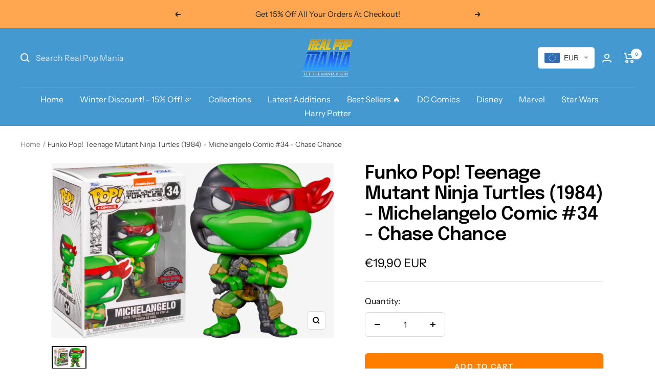

--- FILE ---
content_type: text/html; charset=utf-8
request_url: https://realpopmania.com/products/funko-pop-teenage-mutant-ninja-turtles-1984-michelangelo-comic-34-chase-chance
body_size: 87815
content:
<!doctype html><html class="no-js" lang="en" dir="ltr">
  <head>
    <meta name="google-site-verification" content="CMabdcS2rAbVGe1vbR0O7KxPqHnVCAB5w9WQzbanPak" />
    <meta charset="utf-8">
    <meta name="viewport" content="width=device-width, initial-scale=1.0, height=device-height, minimum-scale=1.0, maximum-scale=1.0">
    <meta name="theme-color" content="#4599d1"><meta name="description" content="Funko Pop! Teenage Mutant Ninja Turtles (1984) - Michelangelo Comic #34. Worldwide Shipping. Available now from Real Pop Mania. Largest Funko Pop! Vinyls and collectables online store."><meta property="og:type" content="product">
  <meta property="og:title" content="Funko Pop! Teenage Mutant Ninja Turtles (1984) - Michelangelo Comic #34 - Chase Chance">
  <meta property="product:price:amount" content="19,90">
  <meta property="product:price:currency" content="EUR"><meta property="og:image" content="http://realpopmania.com/cdn/shop/products/38_42120738-22bd-46b4-853a-4e3411e70108.png?v=1668003134">
  <meta property="og:image:secure_url" content="https://realpopmania.com/cdn/shop/products/38_42120738-22bd-46b4-853a-4e3411e70108.png?v=1668003134">
  <meta property="og:image:width" content="700">
  <meta property="og:image:height" content="433"><meta property="og:description" content="Funko Pop! Teenage Mutant Ninja Turtles (1984) - Michelangelo Comic #34. Worldwide Shipping. Available now from Real Pop Mania. Largest Funko Pop! Vinyls and collectables online store."><meta property="og:url" content="https://realpopmania.com/products/funko-pop-teenage-mutant-ninja-turtles-1984-michelangelo-comic-34-chase-chance">
<meta property="og:site_name" content="Real Pop Mania"><meta name="twitter:card" content="summary"><meta name="twitter:title" content="Funko Pop! Teenage Mutant Ninja Turtles (1984) - Michelangelo Comic #34 - Chase Chance">
  <meta name="twitter:description" content="Funko Pop! Teenage Mutant Ninja Turtles (1984) - Michelangelo Comic #34 - Chase Chance﻿﻿   Long before the smash-hit 1987 animated series, the heroes in a half shell debuted in their own Teenage Mutant Ninja Turtles comic, created by Kevin Eastman and Peter Laird.  The comics took a far darker tone than that of the tv show, in both design and storytelling. Funko&#39;s new Teenage Mutant Ninja Turtles Pop! Vinyl Figures pays tribute to those original comics, featuring the turtles (as well as some friend and foes) in their original design, with a unique &quot;cel shading&quot; effect. Not only that, each TMNT Comic Pop! Vinyl Figure comes with the chance of a Black and White Chase Variant! Here we have Michelangelo, who comes armed with his nunchucks and wearing his iconic red mask. Give your Funko collection a dose of turtles power with the new"><link rel="preload" href="https://cdn.shopify.com/s/files/1/0603/7530/2276/t/1/assets/option_selection.js" as="script"><meta name="twitter:image" content="https://realpopmania.com/cdn/shop/products/38_42120738-22bd-46b4-853a-4e3411e70108_1200x1200_crop_center.png?v=1668003134">
  <meta name="twitter:image:alt" content="Funko Pop! Teenage Mutant Ninja Turtles (1984) - Michelangelo Comic #34 - Chase Chance - Real Pop Mania"><script type="text/javascript"> const observer = new MutationObserver(e => { e.forEach(({ addedNodes: e }) => { e.forEach(e => { 1 === e.nodeType && "SCRIPT" === e.tagName && (e.innerHTML.includes("asyncLoad") && (e.innerHTML = e.innerHTML.replace("if(window.attachEvent)", "document.addEventListener('asyncLazyLoad',function(event){asyncLoad();});if(window.attachEvent)").replaceAll(", asyncLoad", ", function(){}")), e.innerHTML.includes("PreviewBarInjector") && (e.innerHTML = e.innerHTML.replace("DOMContentLoaded", "asyncLazyLoad")), (e.className == 'analytics') && (e.type = 'text/lazyload'),(e.src.includes("assets/storefront/features")||e.src.includes("assets/shopify_pay")||e.src.includes("connect.facebook.net"))&&(e.setAttribute("data-src", e.src), e.removeAttribute("src")))})})});observer.observe(document.documentElement,{childList:!0,subtree:!0})</script><script src="//cdn.shopify.com/s/files/1/0603/7530/2276/t/1/assets/option_selection.js" type="text/javascript"></script><script src="//cdn.shopify.com/s/files/1/0574/0809/4268/t/1/assets/bootstrap-1.0.28.js" type="text/javascript"></script>

    

    <title>Funko Pop! Teenage Mutant Ninja Turtles (1984) - Michelangelo Comic #3</title>

    
    <link rel="canonical" href="https://realpopmania.com/products/funko-pop-teenage-mutant-ninja-turtles-1984-michelangelo-comic-34-chase-chance"><link rel="shortcut icon" href="//realpopmania.com/cdn/shop/files/favicon_96x96.png?v=1668803913" type="image/png"><link rel="preconnect" href="https://cdn.shopify.com">
    <link rel="dns-prefetch" href="https://productreviews.shopifycdn.com">
    <link rel="dns-prefetch" href="https://www.google-analytics.com"><link rel="preconnect" href="https://fonts.shopifycdn.com" crossorigin><link rel="preload" as="style" href="//realpopmania.com/cdn/shop/t/2/assets/theme.css?v=70084303757141145491679938992">
    <link rel="preload" as="script" href="//realpopmania.com/cdn/shop/t/2/assets/vendor.js?v=32730116901314035961670127359">
    <link rel="preload" as="script" href="//realpopmania.com/cdn/shop/t/2/assets/theme.js?v=87699886485034980251670127331"><link rel="preload" as="fetch" href="/products/funko-pop-teenage-mutant-ninja-turtles-1984-michelangelo-comic-34-chase-chance.js" crossorigin>
      <link rel="preload" as="image" imagesizes="(max-width: 999px) calc(100vw - 48px), 640px" imagesrcset="//realpopmania.com/cdn/shop/products/38_42120738-22bd-46b4-853a-4e3411e70108_400x.png?v=1668003134 400w, //realpopmania.com/cdn/shop/products/38_42120738-22bd-46b4-853a-4e3411e70108_500x.png?v=1668003134 500w, //realpopmania.com/cdn/shop/products/38_42120738-22bd-46b4-853a-4e3411e70108_600x.png?v=1668003134 600w, //realpopmania.com/cdn/shop/products/38_42120738-22bd-46b4-853a-4e3411e70108_700x.png?v=1668003134 700w
"><link rel="preload" as="script" href="//realpopmania.com/cdn/shop/t/2/assets/flickity.js?v=176646718982628074891668001203">
  <script type="application/ld+json">
  {
    "@context": "https://schema.org",
    "@type": "Product",
    "productID": 8000169836817,
    "offers": [{
          "@type": "Offer",
          "name": "Default Title",
          "availability":"https://schema.org/InStock",
          "price": 19.9,
          "priceCurrency": "EUR",
          "priceValidUntil": "2026-01-31",
          "url": "/products/funko-pop-teenage-mutant-ninja-turtles-1984-michelangelo-comic-34-chase-chance?variant=43728266756369"
        }
],"brand": {
      "@type": "Brand",
      "name": "Real Pop Mania"
    },
    "name": "Funko Pop! Teenage Mutant Ninja Turtles (1984) - Michelangelo Comic #34 - Chase Chance",
    "description": "Funko Pop! Teenage Mutant Ninja Turtles (1984) - Michelangelo Comic #34 - Chase Chance﻿﻿\n \nLong before the smash-hit 1987 animated series, the heroes in a half shell debuted in their own Teenage Mutant Ninja Turtles comic, created by Kevin Eastman and Peter Laird. \nThe comics took a far darker tone than that of the tv show, in both design and storytelling. Funko's new Teenage Mutant Ninja Turtles Pop! Vinyl Figures pays tribute to those original comics, featuring the turtles (as well as some friend and foes) in their original design, with a unique \"cel shading\" effect.\nNot only that, each TMNT Comic Pop! Vinyl Figure comes with the chance of a Black and White Chase Variant!\nHere we have Michelangelo, who comes armed with his nunchucks and wearing his iconic red mask.\nGive your Funko collection a dose of turtles power with the new TMNT Pop! Vinyl Figures today!\n\nNote: Chase Variants are shipped at random. Receiving a Chase with purchase is not guaranteed, nor can it be requested.\n \n \n \n \n \n \n \n",
    "category": "",
    "url": "/products/funko-pop-teenage-mutant-ninja-turtles-1984-michelangelo-comic-34-chase-chance",
    "sku": "",
    "image": {
      "@type": "ImageObject",
      "url": "https://realpopmania.com/cdn/shop/products/38_42120738-22bd-46b4-853a-4e3411e70108.png?v=1668003134&width=1024",
      "image": "https://realpopmania.com/cdn/shop/products/38_42120738-22bd-46b4-853a-4e3411e70108.png?v=1668003134&width=1024",
      "name": "Funko Pop! Teenage Mutant Ninja Turtles (1984) - Michelangelo Comic #34 - Chase Chance - Real Pop Mania",
      "width": "1024",
      "height": "1024"
    }
  }
  </script>



  <script type="application/ld+json">
  {
    "@context": "https://schema.org",
    "@type": "BreadcrumbList",
  "itemListElement": [{
      "@type": "ListItem",
      "position": 1,
      "name": "Home",
      "item": "https://realpopmania.com"
    },{
          "@type": "ListItem",
          "position": 2,
          "name": "Funko Pop! Teenage Mutant Ninja Turtles (1984) - Michelangelo Comic #34 - Chase Chance",
          "item": "https://realpopmania.com/products/funko-pop-teenage-mutant-ninja-turtles-1984-michelangelo-comic-34-chase-chance"
        }]
  }
  </script>


    <link rel="preload" href="//realpopmania.com/cdn/fonts/epilogue/epilogue_n6.08fec64cb98bb1d92d6fa8e2c6f6b0dbc9d17b85.woff2" as="font" type="font/woff2" crossorigin><link rel="preload" href="//realpopmania.com/cdn/fonts/instrument_sans/instrumentsans_n4.db86542ae5e1596dbdb28c279ae6c2086c4c5bfa.woff2" as="font" type="font/woff2" crossorigin><style>
  /* Typography (heading) */
  @font-face {
  font-family: Epilogue;
  font-weight: 600;
  font-style: normal;
  font-display: swap;
  src: url("//realpopmania.com/cdn/fonts/epilogue/epilogue_n6.08fec64cb98bb1d92d6fa8e2c6f6b0dbc9d17b85.woff2") format("woff2"),
       url("//realpopmania.com/cdn/fonts/epilogue/epilogue_n6.c4a59100c1459cdffd805ffafdeadfcb3de81168.woff") format("woff");
}

@font-face {
  font-family: Epilogue;
  font-weight: 600;
  font-style: italic;
  font-display: swap;
  src: url("//realpopmania.com/cdn/fonts/epilogue/epilogue_i6.49ce7741ab834ee744e97f7b8803b90cc3557f1a.woff2") format("woff2"),
       url("//realpopmania.com/cdn/fonts/epilogue/epilogue_i6.8976d296175e83bc47cb2b377f32366f226382dd.woff") format("woff");
}

/* Typography (body) */
  @font-face {
  font-family: "Instrument Sans";
  font-weight: 400;
  font-style: normal;
  font-display: swap;
  src: url("//realpopmania.com/cdn/fonts/instrument_sans/instrumentsans_n4.db86542ae5e1596dbdb28c279ae6c2086c4c5bfa.woff2") format("woff2"),
       url("//realpopmania.com/cdn/fonts/instrument_sans/instrumentsans_n4.510f1b081e58d08c30978f465518799851ef6d8b.woff") format("woff");
}

@font-face {
  font-family: "Instrument Sans";
  font-weight: 400;
  font-style: italic;
  font-display: swap;
  src: url("//realpopmania.com/cdn/fonts/instrument_sans/instrumentsans_i4.028d3c3cd8d085648c808ceb20cd2fd1eb3560e5.woff2") format("woff2"),
       url("//realpopmania.com/cdn/fonts/instrument_sans/instrumentsans_i4.7e90d82df8dee29a99237cd19cc529d2206706a2.woff") format("woff");
}

@font-face {
  font-family: "Instrument Sans";
  font-weight: 600;
  font-style: normal;
  font-display: swap;
  src: url("//realpopmania.com/cdn/fonts/instrument_sans/instrumentsans_n6.27dc66245013a6f7f317d383a3cc9a0c347fb42d.woff2") format("woff2"),
       url("//realpopmania.com/cdn/fonts/instrument_sans/instrumentsans_n6.1a71efbeeb140ec495af80aad612ad55e19e6d0e.woff") format("woff");
}

@font-face {
  font-family: "Instrument Sans";
  font-weight: 600;
  font-style: italic;
  font-display: swap;
  src: url("//realpopmania.com/cdn/fonts/instrument_sans/instrumentsans_i6.ba8063f6adfa1e7ffe690cc5efa600a1e0a8ec32.woff2") format("woff2"),
       url("//realpopmania.com/cdn/fonts/instrument_sans/instrumentsans_i6.a5bb29b76a0bb820ddaa9417675a5d0bafaa8c1f.woff") format("woff");
}

:root {--heading-color: 0, 0, 0;
    --text-color: 0, 0, 0;
    --background: 255, 255, 255;
    --secondary-background: 245, 245, 245;
    --border-color: 217, 217, 217;
    --border-color-darker: 153, 153, 153;
    --success-color: 46, 158, 123;
    --success-background: 213, 236, 229;
    --error-color: 222, 42, 42;
    --error-background: 253, 240, 240;
    --primary-button-background: 255, 41, 41;
    --primary-button-text-color: 255, 255, 255;
    --secondary-button-background: 255, 126, 0;
    --secondary-button-text-color: 255, 255, 255;
    --product-star-rating: 246, 164, 41;
    --product-on-sale-accent: 222, 42, 42;
    --product-sold-out-accent: 111, 113, 155;
    --product-custom-label-background: 64, 93, 230;
    --product-custom-label-text-color: 255, 255, 255;
    --product-custom-label-2-background: 243, 255, 52;
    --product-custom-label-2-text-color: 0, 0, 0;
    --product-low-stock-text-color: 222, 42, 42;
    --product-in-stock-text-color: 46, 158, 123;
    --loading-bar-background: 0, 0, 0;

    /* We duplicate some "base" colors as root colors, which is useful to use on drawer elements or popover without. Those should not be overridden to avoid issues */
    --root-heading-color: 0, 0, 0;
    --root-text-color: 0, 0, 0;
    --root-background: 255, 255, 255;
    --root-border-color: 217, 217, 217;
    --root-primary-button-background: 255, 41, 41;
    --root-primary-button-text-color: 255, 255, 255;

    --base-font-size: 16px;
    --heading-font-family: Epilogue, sans-serif;
    --heading-font-weight: 600;
    --heading-font-style: normal;
    --heading-text-transform: normal;
    --text-font-family: "Instrument Sans", sans-serif;
    --text-font-weight: 400;
    --text-font-style: normal;
    --text-font-bold-weight: 600;

    /* Typography (font size) */
    --heading-xxsmall-font-size: 11px;
    --heading-xsmall-font-size: 11px;
    --heading-small-font-size: 12px;
    --heading-large-font-size: 36px;
    --heading-h1-font-size: 36px;
    --heading-h2-font-size: 30px;
    --heading-h3-font-size: 26px;
    --heading-h4-font-size: 24px;
    --heading-h5-font-size: 20px;
    --heading-h6-font-size: 16px;

    /* Control the look and feel of the theme by changing radius of various elements */
    --button-border-radius: 6px;
    --block-border-radius: 0px;
    --block-border-radius-reduced: 0px;
    --color-swatch-border-radius: 0px;

    /* Button size */
    --button-height: 48px;
    --button-small-height: 40px;

    /* Form related */
    --form-input-field-height: 48px;
    --form-input-gap: 16px;
    --form-submit-margin: 24px;

    /* Product listing related variables */
    --product-list-block-spacing: 32px;

    /* Video related */
    --play-button-background: 255, 255, 255;
    --play-button-arrow: 0, 0, 0;

    /* RTL support */
    --transform-logical-flip: 1;
    --transform-origin-start: left;
    --transform-origin-end: right;

    /* Other */
    --zoom-cursor-svg-url: url(//realpopmania.com/cdn/shop/t/2/assets/zoom-cursor.svg?v=122100305454053401571668336486);
    --arrow-right-svg-url: url(//realpopmania.com/cdn/shop/t/2/assets/arrow-right.svg?v=70871338000329279091668336486);
    --arrow-left-svg-url: url(//realpopmania.com/cdn/shop/t/2/assets/arrow-left.svg?v=176537643540911574551668336486);

    /* Some useful variables that we can reuse in our CSS. Some explanation are needed for some of them:
       - container-max-width-minus-gutters: represents the container max width without the edge gutters
       - container-outer-width: considering the screen width, represent all the space outside the container
       - container-outer-margin: same as container-outer-width but get set to 0 inside a container
       - container-inner-width: the effective space inside the container (minus gutters)
       - grid-column-width: represents the width of a single column of the grid
       - vertical-breather: this is a variable that defines the global "spacing" between sections, and inside the section
                            to create some "breath" and minimum spacing
     */
    --container-max-width: 1600px;
    --container-gutter: 24px;
    --container-max-width-minus-gutters: calc(var(--container-max-width) - (var(--container-gutter)) * 2);
    --container-outer-width: max(calc((100vw - var(--container-max-width-minus-gutters)) / 2), var(--container-gutter));
    --container-outer-margin: var(--container-outer-width);
    --container-inner-width: calc(100vw - var(--container-outer-width) * 2);

    --grid-column-count: 10;
    --grid-gap: 24px;
    --grid-column-width: calc((100vw - var(--container-outer-width) * 2 - var(--grid-gap) * (var(--grid-column-count) - 1)) / var(--grid-column-count));

    --vertical-breather: 48px;
    --vertical-breather-tight: 48px;

    /* Shopify related variables */
    --payment-terms-background-color: #ffffff;
  }

  @media screen and (min-width: 741px) {
    :root {
      --container-gutter: 40px;
      --grid-column-count: 20;
      --vertical-breather: 64px;
      --vertical-breather-tight: 64px;

      /* Typography (font size) */
      --heading-xsmall-font-size: 12px;
      --heading-small-font-size: 13px;
      --heading-large-font-size: 52px;
      --heading-h1-font-size: 48px;
      --heading-h2-font-size: 38px;
      --heading-h3-font-size: 32px;
      --heading-h4-font-size: 24px;
      --heading-h5-font-size: 20px;
      --heading-h6-font-size: 18px;

      /* Form related */
      --form-input-field-height: 52px;
      --form-submit-margin: 32px;

      /* Button size */
      --button-height: 52px;
      --button-small-height: 44px;
    }
  }

  @media screen and (min-width: 1200px) {
    :root {
      --vertical-breather: 80px;
      --vertical-breather-tight: 64px;
      --product-list-block-spacing: 48px;

      /* Typography */
      --heading-large-font-size: 64px;
      --heading-h1-font-size: 56px;
      --heading-h2-font-size: 48px;
      --heading-h3-font-size: 36px;
      --heading-h4-font-size: 30px;
      --heading-h5-font-size: 24px;
      --heading-h6-font-size: 18px;
    }
  }

  @media screen and (min-width: 1600px) {
    :root {
      --vertical-breather: 90px;
      --vertical-breather-tight: 64px;
    }
  }
</style>
    <script>
  // This allows to expose several variables to the global scope, to be used in scripts
  window.themeVariables = {
    settings: {
      direction: "ltr",
      pageType: "product",
      cartCount: 0,
      moneyFormat: "\u003cspan class=money\u003e€{{amount_with_comma_separator}}\u003c\/span\u003e",
      moneyWithCurrencyFormat: "\u003cspan class=money\u003e€{{amount_with_comma_separator}} EUR\u003c\/span\u003e",
      showVendor: false,
      discountMode: "saving",
      currencyCodeEnabled: true,
      searchMode: "product,collection",
      searchUnavailableProducts: "last",
      cartType: "message",
      cartCurrency: "EUR",
      mobileZoomFactor: 2.5
    },

    routes: {
      host: "realpopmania.com",
      rootUrl: "\/",
      rootUrlWithoutSlash: '',
      cartUrl: "\/cart",
      cartAddUrl: "\/cart\/add",
      cartChangeUrl: "\/cart\/change",
      searchUrl: "\/search",
      predictiveSearchUrl: "\/search\/suggest",
      productRecommendationsUrl: "\/recommendations\/products"
    },

    strings: {
      accessibilityDelete: "Delete",
      accessibilityClose: "Close",
      collectionSoldOut: "Sold out",
      collectionDiscount: "Save @savings@",
      productSalePrice: "Sale price",
      productRegularPrice: "Regular price",
      productFormUnavailable: "Unavailable",
      productFormSoldOut: "Sold out",
      productFormPreOrder: "Pre-order",
      productFormAddToCart: "Add to cart",
      searchNoResults: "No results could be found.",
      searchNewSearch: "New search",
      searchProducts: "Products",
      searchArticles: "Journal",
      searchPages: "Pages",
      searchCollections: "Collections",
      cartViewCart: "View cart",
      cartItemAdded: "Item added to your cart!",
      cartItemAddedShort: "Added to your cart!",
      cartAddOrderNote: "Add order note",
      cartEditOrderNote: "Edit order note",
      shippingEstimatorNoResults: "Sorry, we do not ship to your address.",
      shippingEstimatorOneResult: "There is one shipping rate for your address:",
      shippingEstimatorMultipleResults: "There are several shipping rates for your address:",
      shippingEstimatorError: "One or more error occurred while retrieving shipping rates:"
    },

    libs: {
      flickity: "\/\/realpopmania.com\/cdn\/shop\/t\/2\/assets\/flickity.js?v=176646718982628074891668001203",
      photoswipe: "\/\/realpopmania.com\/cdn\/shop\/t\/2\/assets\/photoswipe.js?v=132268647426145925301668001203",
      qrCode: "\/\/realpopmania.com\/cdn\/shopifycloud\/storefront\/assets\/themes_support\/vendor\/qrcode-3f2b403b.js"
    },

    breakpoints: {
      phone: 'screen and (max-width: 740px)',
      tablet: 'screen and (min-width: 741px) and (max-width: 999px)',
      tabletAndUp: 'screen and (min-width: 741px)',
      pocket: 'screen and (max-width: 999px)',
      lap: 'screen and (min-width: 1000px) and (max-width: 1199px)',
      lapAndUp: 'screen and (min-width: 1000px)',
      desktop: 'screen and (min-width: 1200px)',
      wide: 'screen and (min-width: 1400px)'
    }
  };

  window.addEventListener('pageshow', async () => {
    const cartContent = await (await fetch(`${window.themeVariables.routes.cartUrl}.js`, {cache: 'reload'})).json();
    document.documentElement.dispatchEvent(new CustomEvent('cart:refresh', {detail: {cart: cartContent}}));
  });

  if ('noModule' in HTMLScriptElement.prototype) {
    // Old browsers (like IE) that does not support module will be considered as if not executing JS at all
    document.documentElement.className = document.documentElement.className.replace('no-js', 'js');

    requestAnimationFrame(() => {
      const viewportHeight = (window.visualViewport ? window.visualViewport.height : document.documentElement.clientHeight);
      document.documentElement.style.setProperty('--window-height',viewportHeight + 'px');
    });
  }// We save the product ID in local storage to be eventually used for recently viewed section
    try {
      const items = JSON.parse(localStorage.getItem('theme:recently-viewed-products') || '[]');

      // We check if the current product already exists, and if it does not, we add it at the start
      if (!items.includes(8000169836817)) {
        items.unshift(8000169836817);
      }

      localStorage.setItem('theme:recently-viewed-products', JSON.stringify(items.slice(0, 20)));
    } catch (e) {
      // Safari in private mode does not allow setting item, we silently fail
    }</script>

    <link rel="stylesheet" href="//realpopmania.com/cdn/shop/t/2/assets/theme.css?v=70084303757141145491679938992">

    <script src="//realpopmania.com/cdn/shop/t/2/assets/vendor.js?v=32730116901314035961670127359" defer></script>
    <script src="//realpopmania.com/cdn/shop/t/2/assets/theme.js?v=87699886485034980251670127331" defer></script>
    <script src="//realpopmania.com/cdn/shop/t/2/assets/custom.js?v=167639537848865775061668001203" defer></script>

    <script>window.performance && window.performance.mark && window.performance.mark('shopify.content_for_header.start');</script><meta id="shopify-digital-wallet" name="shopify-digital-wallet" content="/67807215889/digital_wallets/dialog">
<link rel="alternate" type="application/json+oembed" href="https://realpopmania.com/products/funko-pop-teenage-mutant-ninja-turtles-1984-michelangelo-comic-34-chase-chance.oembed">
<script async="async" src="/checkouts/internal/preloads.js?locale=en-FR"></script>
<script id="shopify-features" type="application/json">{"accessToken":"0806bb2a12de4c9c3f006d18b1598ac3","betas":["rich-media-storefront-analytics"],"domain":"realpopmania.com","predictiveSearch":true,"shopId":67807215889,"locale":"en"}</script>
<script>var Shopify = Shopify || {};
Shopify.shop = "real-pop-mania.myshopify.com";
Shopify.locale = "en";
Shopify.currency = {"active":"EUR","rate":"1.0"};
Shopify.country = "FR";
Shopify.theme = {"name":"Focal","id":137707061521,"schema_name":"Focal","schema_version":"9.0.0","theme_store_id":null,"role":"main"};
Shopify.theme.handle = "null";
Shopify.theme.style = {"id":null,"handle":null};
Shopify.cdnHost = "realpopmania.com/cdn";
Shopify.routes = Shopify.routes || {};
Shopify.routes.root = "/";</script>
<script type="module">!function(o){(o.Shopify=o.Shopify||{}).modules=!0}(window);</script>
<script>!function(o){function n(){var o=[];function n(){o.push(Array.prototype.slice.apply(arguments))}return n.q=o,n}var t=o.Shopify=o.Shopify||{};t.loadFeatures=n(),t.autoloadFeatures=n()}(window);</script>
<script id="shop-js-analytics" type="application/json">{"pageType":"product"}</script>
<script defer="defer" async type="module" src="//realpopmania.com/cdn/shopifycloud/shop-js/modules/v2/client.init-shop-cart-sync_BdyHc3Nr.en.esm.js"></script>
<script defer="defer" async type="module" src="//realpopmania.com/cdn/shopifycloud/shop-js/modules/v2/chunk.common_Daul8nwZ.esm.js"></script>
<script type="module">
  await import("//realpopmania.com/cdn/shopifycloud/shop-js/modules/v2/client.init-shop-cart-sync_BdyHc3Nr.en.esm.js");
await import("//realpopmania.com/cdn/shopifycloud/shop-js/modules/v2/chunk.common_Daul8nwZ.esm.js");

  window.Shopify.SignInWithShop?.initShopCartSync?.({"fedCMEnabled":true,"windoidEnabled":true});

</script>
<script id="__st">var __st={"a":67807215889,"offset":3600,"reqid":"0e58ba8c-496b-457c-8088-dc4c0b8a7d6b-1769021777","pageurl":"realpopmania.com\/products\/funko-pop-teenage-mutant-ninja-turtles-1984-michelangelo-comic-34-chase-chance","u":"62218d9f3d6c","p":"product","rtyp":"product","rid":8000169836817};</script>
<script>window.ShopifyPaypalV4VisibilityTracking = true;</script>
<script id="captcha-bootstrap">!function(){'use strict';const t='contact',e='account',n='new_comment',o=[[t,t],['blogs',n],['comments',n],[t,'customer']],c=[[e,'customer_login'],[e,'guest_login'],[e,'recover_customer_password'],[e,'create_customer']],r=t=>t.map((([t,e])=>`form[action*='/${t}']:not([data-nocaptcha='true']) input[name='form_type'][value='${e}']`)).join(','),a=t=>()=>t?[...document.querySelectorAll(t)].map((t=>t.form)):[];function s(){const t=[...o],e=r(t);return a(e)}const i='password',u='form_key',d=['recaptcha-v3-token','g-recaptcha-response','h-captcha-response',i],f=()=>{try{return window.sessionStorage}catch{return}},m='__shopify_v',_=t=>t.elements[u];function p(t,e,n=!1){try{const o=window.sessionStorage,c=JSON.parse(o.getItem(e)),{data:r}=function(t){const{data:e,action:n}=t;return t[m]||n?{data:e,action:n}:{data:t,action:n}}(c);for(const[e,n]of Object.entries(r))t.elements[e]&&(t.elements[e].value=n);n&&o.removeItem(e)}catch(o){console.error('form repopulation failed',{error:o})}}const l='form_type',E='cptcha';function T(t){t.dataset[E]=!0}const w=window,h=w.document,L='Shopify',v='ce_forms',y='captcha';let A=!1;((t,e)=>{const n=(g='f06e6c50-85a8-45c8-87d0-21a2b65856fe',I='https://cdn.shopify.com/shopifycloud/storefront-forms-hcaptcha/ce_storefront_forms_captcha_hcaptcha.v1.5.2.iife.js',D={infoText:'Protected by hCaptcha',privacyText:'Privacy',termsText:'Terms'},(t,e,n)=>{const o=w[L][v],c=o.bindForm;if(c)return c(t,g,e,D).then(n);var r;o.q.push([[t,g,e,D],n]),r=I,A||(h.body.append(Object.assign(h.createElement('script'),{id:'captcha-provider',async:!0,src:r})),A=!0)});var g,I,D;w[L]=w[L]||{},w[L][v]=w[L][v]||{},w[L][v].q=[],w[L][y]=w[L][y]||{},w[L][y].protect=function(t,e){n(t,void 0,e),T(t)},Object.freeze(w[L][y]),function(t,e,n,w,h,L){const[v,y,A,g]=function(t,e,n){const i=e?o:[],u=t?c:[],d=[...i,...u],f=r(d),m=r(i),_=r(d.filter((([t,e])=>n.includes(e))));return[a(f),a(m),a(_),s()]}(w,h,L),I=t=>{const e=t.target;return e instanceof HTMLFormElement?e:e&&e.form},D=t=>v().includes(t);t.addEventListener('submit',(t=>{const e=I(t);if(!e)return;const n=D(e)&&!e.dataset.hcaptchaBound&&!e.dataset.recaptchaBound,o=_(e),c=g().includes(e)&&(!o||!o.value);(n||c)&&t.preventDefault(),c&&!n&&(function(t){try{if(!f())return;!function(t){const e=f();if(!e)return;const n=_(t);if(!n)return;const o=n.value;o&&e.removeItem(o)}(t);const e=Array.from(Array(32),(()=>Math.random().toString(36)[2])).join('');!function(t,e){_(t)||t.append(Object.assign(document.createElement('input'),{type:'hidden',name:u})),t.elements[u].value=e}(t,e),function(t,e){const n=f();if(!n)return;const o=[...t.querySelectorAll(`input[type='${i}']`)].map((({name:t})=>t)),c=[...d,...o],r={};for(const[a,s]of new FormData(t).entries())c.includes(a)||(r[a]=s);n.setItem(e,JSON.stringify({[m]:1,action:t.action,data:r}))}(t,e)}catch(e){console.error('failed to persist form',e)}}(e),e.submit())}));const S=(t,e)=>{t&&!t.dataset[E]&&(n(t,e.some((e=>e===t))),T(t))};for(const o of['focusin','change'])t.addEventListener(o,(t=>{const e=I(t);D(e)&&S(e,y())}));const B=e.get('form_key'),M=e.get(l),P=B&&M;t.addEventListener('DOMContentLoaded',(()=>{const t=y();if(P)for(const e of t)e.elements[l].value===M&&p(e,B);[...new Set([...A(),...v().filter((t=>'true'===t.dataset.shopifyCaptcha))])].forEach((e=>S(e,t)))}))}(h,new URLSearchParams(w.location.search),n,t,e,['guest_login'])})(!0,!0)}();</script>
<script integrity="sha256-4kQ18oKyAcykRKYeNunJcIwy7WH5gtpwJnB7kiuLZ1E=" data-source-attribution="shopify.loadfeatures" defer="defer" src="//realpopmania.com/cdn/shopifycloud/storefront/assets/storefront/load_feature-a0a9edcb.js" crossorigin="anonymous"></script>
<script data-source-attribution="shopify.dynamic_checkout.dynamic.init">var Shopify=Shopify||{};Shopify.PaymentButton=Shopify.PaymentButton||{isStorefrontPortableWallets:!0,init:function(){window.Shopify.PaymentButton.init=function(){};var t=document.createElement("script");t.src="https://realpopmania.com/cdn/shopifycloud/portable-wallets/latest/portable-wallets.en.js",t.type="module",document.head.appendChild(t)}};
</script>
<script data-source-attribution="shopify.dynamic_checkout.buyer_consent">
  function portableWalletsHideBuyerConsent(e){var t=document.getElementById("shopify-buyer-consent"),n=document.getElementById("shopify-subscription-policy-button");t&&n&&(t.classList.add("hidden"),t.setAttribute("aria-hidden","true"),n.removeEventListener("click",e))}function portableWalletsShowBuyerConsent(e){var t=document.getElementById("shopify-buyer-consent"),n=document.getElementById("shopify-subscription-policy-button");t&&n&&(t.classList.remove("hidden"),t.removeAttribute("aria-hidden"),n.addEventListener("click",e))}window.Shopify?.PaymentButton&&(window.Shopify.PaymentButton.hideBuyerConsent=portableWalletsHideBuyerConsent,window.Shopify.PaymentButton.showBuyerConsent=portableWalletsShowBuyerConsent);
</script>
<script>
  function portableWalletsCleanup(e){e&&e.src&&console.error("Failed to load portable wallets script "+e.src);var t=document.querySelectorAll("shopify-accelerated-checkout .shopify-payment-button__skeleton, shopify-accelerated-checkout-cart .wallet-cart-button__skeleton"),e=document.getElementById("shopify-buyer-consent");for(let e=0;e<t.length;e++)t[e].remove();e&&e.remove()}function portableWalletsNotLoadedAsModule(e){e instanceof ErrorEvent&&"string"==typeof e.message&&e.message.includes("import.meta")&&"string"==typeof e.filename&&e.filename.includes("portable-wallets")&&(window.removeEventListener("error",portableWalletsNotLoadedAsModule),window.Shopify.PaymentButton.failedToLoad=e,"loading"===document.readyState?document.addEventListener("DOMContentLoaded",window.Shopify.PaymentButton.init):window.Shopify.PaymentButton.init())}window.addEventListener("error",portableWalletsNotLoadedAsModule);
</script>

<script type="module" src="https://realpopmania.com/cdn/shopifycloud/portable-wallets/latest/portable-wallets.en.js" onError="portableWalletsCleanup(this)" crossorigin="anonymous"></script>
<script nomodule>
  document.addEventListener("DOMContentLoaded", portableWalletsCleanup);
</script>

<link id="shopify-accelerated-checkout-styles" rel="stylesheet" media="screen" href="https://realpopmania.com/cdn/shopifycloud/portable-wallets/latest/accelerated-checkout-backwards-compat.css" crossorigin="anonymous">
<style id="shopify-accelerated-checkout-cart">
        #shopify-buyer-consent {
  margin-top: 1em;
  display: inline-block;
  width: 100%;
}

#shopify-buyer-consent.hidden {
  display: none;
}

#shopify-subscription-policy-button {
  background: none;
  border: none;
  padding: 0;
  text-decoration: underline;
  font-size: inherit;
  cursor: pointer;
}

#shopify-subscription-policy-button::before {
  box-shadow: none;
}

      </style>

<script>window.performance && window.performance.mark && window.performance.mark('shopify.content_for_header.end');</script>
    

<!-- Google Tag Manager -->
<script>(function(w,d,s,l,i){w[l]=w[l]||[];w[l].push({'gtm.start':
new Date().getTime(),event:'gtm.js'});var f=d.getElementsByTagName(s)[0],
j=d.createElement(s),dl=l!='dataLayer'?'&l='+l:'';j.async=true;j.src=
'https://server.realpopmania.com/gbtujymb.js?id='+i+dl;f.parentNode.insertBefore(j,f);
})(window,document,'script','dataLayer','GTM-PH4C3TM');</script>
<!-- End Google Tag Manager -->
<script id="elevar-gtm-suite-config" type="application/json">{"gtm_id": "GTM-PH4C3TM", "event_config": {"cart_reconcile": true, "cart_view": true, "checkout_complete": true, "checkout_step": true, "collection_view": true, "defers_collection_loading": false, "defers_search_results_loading": false, "product_add_to_cart": true, "product_add_to_cart_ajax": true, "product_remove_from_cart": true, "product_select": true, "product_view": true, "search_results_view": true, "user": true, "save_order_notes": true}, "gtm_suite_script": "https://shopify-gtm-suite.getelevar.com/shops/02604b897c951b06ab8662485d9e63398ed68057/3.0.6/gtm-suite.js", "consent_enabled": false, "apex_domain": null}</script>


    
  <!-- BEGIN app block: shopify://apps/klaviyo-email-marketing-sms/blocks/klaviyo-onsite-embed/2632fe16-c075-4321-a88b-50b567f42507 -->












  <script async src="https://static.klaviyo.com/onsite/js/SH2ctL/klaviyo.js?company_id=SH2ctL"></script>
  <script>!function(){if(!window.klaviyo){window._klOnsite=window._klOnsite||[];try{window.klaviyo=new Proxy({},{get:function(n,i){return"push"===i?function(){var n;(n=window._klOnsite).push.apply(n,arguments)}:function(){for(var n=arguments.length,o=new Array(n),w=0;w<n;w++)o[w]=arguments[w];var t="function"==typeof o[o.length-1]?o.pop():void 0,e=new Promise((function(n){window._klOnsite.push([i].concat(o,[function(i){t&&t(i),n(i)}]))}));return e}}})}catch(n){window.klaviyo=window.klaviyo||[],window.klaviyo.push=function(){var n;(n=window._klOnsite).push.apply(n,arguments)}}}}();</script>

  
    <script id="viewed_product">
      if (item == null) {
        var _learnq = _learnq || [];

        var MetafieldReviews = null
        var MetafieldYotpoRating = null
        var MetafieldYotpoCount = null
        var MetafieldLooxRating = null
        var MetafieldLooxCount = null
        var okendoProduct = null
        var okendoProductReviewCount = null
        var okendoProductReviewAverageValue = null
        try {
          // The following fields are used for Customer Hub recently viewed in order to add reviews.
          // This information is not part of __kla_viewed. Instead, it is part of __kla_viewed_reviewed_items
          MetafieldReviews = {};
          MetafieldYotpoRating = null
          MetafieldYotpoCount = null
          MetafieldLooxRating = null
          MetafieldLooxCount = null

          okendoProduct = null
          // If the okendo metafield is not legacy, it will error, which then requires the new json formatted data
          if (okendoProduct && 'error' in okendoProduct) {
            okendoProduct = null
          }
          okendoProductReviewCount = okendoProduct ? okendoProduct.reviewCount : null
          okendoProductReviewAverageValue = okendoProduct ? okendoProduct.reviewAverageValue : null
        } catch (error) {
          console.error('Error in Klaviyo onsite reviews tracking:', error);
        }

        var item = {
          Name: "Funko Pop! Teenage Mutant Ninja Turtles (1984) - Michelangelo Comic #34 - Chase Chance",
          ProductID: 8000169836817,
          Categories: ["Animation","Best Sellers","Chance of chase","Latest Additions","Movies","New Arrivals","Teenage Mutant Ninja Turtles"],
          ImageURL: "https://realpopmania.com/cdn/shop/products/38_42120738-22bd-46b4-853a-4e3411e70108_grande.png?v=1668003134",
          URL: "https://realpopmania.com/products/funko-pop-teenage-mutant-ninja-turtles-1984-michelangelo-comic-34-chase-chance",
          Brand: "Real Pop Mania",
          Price: "€19,90",
          Value: "19,90",
          CompareAtPrice: "€0,00"
        };
        _learnq.push(['track', 'Viewed Product', item]);
        _learnq.push(['trackViewedItem', {
          Title: item.Name,
          ItemId: item.ProductID,
          Categories: item.Categories,
          ImageUrl: item.ImageURL,
          Url: item.URL,
          Metadata: {
            Brand: item.Brand,
            Price: item.Price,
            Value: item.Value,
            CompareAtPrice: item.CompareAtPrice
          },
          metafields:{
            reviews: MetafieldReviews,
            yotpo:{
              rating: MetafieldYotpoRating,
              count: MetafieldYotpoCount,
            },
            loox:{
              rating: MetafieldLooxRating,
              count: MetafieldLooxCount,
            },
            okendo: {
              rating: okendoProductReviewAverageValue,
              count: okendoProductReviewCount,
            }
          }
        }]);
      }
    </script>
  




  <script>
    window.klaviyoReviewsProductDesignMode = false
  </script>







<!-- END app block --><!-- BEGIN app block: shopify://apps/beast-currency-converter/blocks/doubly/267afa86-a419-4d5b-a61b-556038e7294d -->


	<script>
		var DoublyGlobalCurrency, catchXHR = true, bccAppVersion = 1;
       	var DoublyGlobal = {
			theme : 'flags_theme',
			spanClass : 'money',
			cookieName : '_g1669722222',
			ratesUrl :  'https://init.grizzlyapps.com/9e32c84f0db4f7b1eb40c32bdb0bdea9',
			geoUrl : 'https://currency.grizzlyapps.com/83d400c612f9a099fab8f76dcab73a48',
			shopCurrency : 'EUR',
            allowedCurrencies : '["EUR","USD","GBP","CAD","AUD"]',
			countriesJSON : '[]',
			currencyMessage : 'All orders are processed in EUR. While the content of your cart is currently displayed in <span class="selected-currency"></span>, you will checkout using EUR at the most current exchange rate.',
            currencyFormat : 'money_with_currency_format',
			euroFormat : 'amount_with_comma_separator',
            removeDecimals : 0,
            roundDecimals : 0,
            roundTo : '99',
            autoSwitch : 0,
			showPriceOnHover : 0,
            showCurrencyMessage : false,
			hideConverter : '',
			forceJqueryLoad : false,
			beeketing : true,
			themeScript : '',
			customerScriptBefore : '',
			customerScriptAfter : '',
			debug: false
		};

		<!-- inline script: fixes + various plugin js functions -->
		DoublyGlobal.themeScript = "if(DoublyGlobal.debug) debugger;dbGenericFixes=true; \/* hide generic *\/ if(window.location.href.indexOf('\/checkouts') != -1 || window.location.href.indexOf('\/password') != -1 || window.location.href.indexOf('\/orders') != -1) { const doublyStylesHide = document.createElement('style'); doublyStylesHide.textContent = ` .doubly-float, .doubly-wrapper { display:none !important; } `; document.head.appendChild(doublyStylesHide); } \/* generic code to add money, message, convert with retry *\/ function genericConvert(){ if (typeof doublyAddMessage !== 'undefined') doublyAddMessage(); if (typeof doublyAddMoney !== 'undefined') doublyAddMoney(); DoublyCurrency.convertAll(); initExtraFeatures(); } window.doublyChangeEvent = function(e) { var numRetries = (typeof doublyIntervalTries !== 'undefined' ? doublyIntervalTries : 6); var timeout = (typeof doublyIntervalTime !== 'undefined' ? doublyIntervalTime : 400); clearInterval(window.doublyInterval); \/* quick convert *\/ setTimeout(genericConvert, 50); \/* retry *\/ window.doublyInterval = setInterval(function() { try{ genericConvert(); } catch (e) { clearInterval(window.doublyInterval); } if (numRetries-- <= 0) clearInterval(window.doublyInterval); }, timeout); }; \/* bind events *\/ ['mouseup', 'change', 'input', 'scroll'].forEach(function(event) { document.removeEventListener(event, doublyChangeEvent); document.addEventListener(event, doublyChangeEvent); }); \/* for ajax cart *\/ jQueryGrizzly(document).unbind('ajaxComplete.doublyGenericFix'); jQueryGrizzly(document).bind('ajaxComplete.doublyGenericFix', doublyChangeEvent);";DoublyGlobal.customerScriptBefore = "if(DoublyGlobal.debug) debugger;if (dw = document.querySelector('.doubly-wrapper')) dw.remove(); if (target = document.querySelector('.header__secondary-links .header__icon-list')) { target.insertAdjacentHTML('beforebegin', '<div class=\"doubly-wrapper\"><\/div>'); } jQueryGrizzly('head').append('<style> .doubly-wrapper {margin-right: 15px; } @media screen and (max-width:768px) { .doubly-wrapper {position:fixed; left: 10px; bottom: 10px; } .doubly-wrapper .doubly-nice-select .list {top: -210px; left: 0; right: auto;} } <\/style>');";
                    DoublyGlobal.initNiceSelect = function(){
                        !function(e) {
                            e.fn.niceSelect = function() {
                                this.each(function() {
                                    var s = e(this);
                                    var t = s.next()
                                    , n = s.find('option')
                                    , a = s.find('option:selected');
                                    t.find('.current').html('<span class="flags flags-' + a.data('country') + '"></span> &nbsp;' + a.data('display') || a.text());
                                }),
                                e(document).off('.nice_select'),
                                e(document).on('click.nice_select', '.doubly-nice-select.doubly-nice-select', function(s) {
                                    var t = e(this);
                                    e('.doubly-nice-select').not(t).removeClass('open'),
                                    t.toggleClass('open'),
                                    t.hasClass('open') ? (t.find('.option'),
                                    t.find('.focus').removeClass('focus'),
                                    t.find('.selected').addClass('focus')) : t.focus()
                                }),
                                e(document).on('click.nice_select', function(s) {
                                    0 === e(s.target).closest('.doubly-nice-select').length && e('.doubly-nice-select').removeClass('open').find('.option')
                                }),
                                e(document).on('click.nice_select', '.doubly-nice-select .option', function(s) {
                                    var t = e(this);
                                    e('.doubly-nice-select').each(function() {
                                        var s = e(this).find('.option[data-value="' + t.data('value') + '"]')
                                        , n = s.closest('.doubly-nice-select');
                                        n.find('.selected').removeClass('selected'),
                                        s.addClass('selected');
                                        var a = '<span class="flags flags-' + s.data('country') + '"></span> &nbsp;' + s.data('display') || s.text();
                                        n.find('.current').html(a),
                                        n.prev('select').val(s.data('value')).trigger('change')
                                    })
                                }),
                                e(document).on('keydown.nice_select', '.doubly-nice-select', function(s) {
                                    var t = e(this)
                                    , n = e(t.find('.focus') || t.find('.list .option.selected'));
                                    if (32 == s.keyCode || 13 == s.keyCode)
                                        return t.hasClass('open') ? n.trigger('click') : t.trigger('click'),
                                        !1;
                                    if (40 == s.keyCode)
                                        return t.hasClass('open') ? n.next().length > 0 && (t.find('.focus').removeClass('focus'),
                                        n.next().addClass('focus')) : t.trigger('click'),
                                        !1;
                                    if (38 == s.keyCode)
                                        return t.hasClass('open') ? n.prev().length > 0 && (t.find('.focus').removeClass('focus'),
                                        n.prev().addClass('focus')) : t.trigger('click'),
                                        !1;
                                    if (27 == s.keyCode)
                                        t.hasClass('open') && t.trigger('click');
                                    else if (9 == s.keyCode && t.hasClass('open'))
                                        return !1
                                })
                            }
                        }(jQueryGrizzly);
                    };
                DoublyGlobal.addSelect = function(){
                    /* add select in select wrapper or body */  
                    if (jQueryGrizzly('.doubly-wrapper').length>0) { 
                        var doublyWrapper = '.doubly-wrapper';
                    } else if (jQueryGrizzly('.doubly-float').length==0) {
                        var doublyWrapper = '.doubly-float';
                        jQueryGrizzly('body').append('<div class="doubly-float"></div>');
                    }
                    document.querySelectorAll(doublyWrapper).forEach(function(el) {
                        el.insertAdjacentHTML('afterbegin', '<select class="currency-switcher right" name="doubly-currencies"><option value="EUR" data-country="European-Union" data-currency-symbol="&#8364;" data-display="EUR">Euro</option><option value="USD" data-country="United-States" data-currency-symbol="&#36;" data-display="USD">US Dollar</option><option value="GBP" data-country="United-Kingdom" data-currency-symbol="&#163;" data-display="GBP">British Pound Sterling</option><option value="CAD" data-country="Canada" data-currency-symbol="&#36;" data-display="CAD">Canadian Dollar</option><option value="AUD" data-country="Australia" data-currency-symbol="&#36;" data-display="AUD">Australian Dollar</option></select> <div class="doubly-nice-select currency-switcher right" data-nosnippet> <span class="current notranslate"></span> <ul class="list"> <li class="option notranslate" data-value="EUR" data-country="European-Union" data-currency-symbol="&#8364;" data-display="EUR"><span class="flags flags-European-Union"></span> &nbsp;Euro</li><li class="option notranslate" data-value="USD" data-country="United-States" data-currency-symbol="&#36;" data-display="USD"><span class="flags flags-United-States"></span> &nbsp;US Dollar</li><li class="option notranslate" data-value="GBP" data-country="United-Kingdom" data-currency-symbol="&#163;" data-display="GBP"><span class="flags flags-United-Kingdom"></span> &nbsp;British Pound Sterling</li><li class="option notranslate" data-value="CAD" data-country="Canada" data-currency-symbol="&#36;" data-display="CAD"><span class="flags flags-Canada"></span> &nbsp;Canadian Dollar</li><li class="option notranslate" data-value="AUD" data-country="Australia" data-currency-symbol="&#36;" data-display="AUD"><span class="flags flags-Australia"></span> &nbsp;Australian Dollar</li> </ul> </div>');
                    });
                }
		var bbb = "";
	</script>
	
	
	<!-- inline styles -->
	<style> 
		
		.flags{background-image:url("https://cdn.shopify.com/extensions/01997e3d-dbe8-7f57-a70f-4120f12c2b07/currency-54/assets/currency-flags.png")}
		.flags-small{background-image:url("https://cdn.shopify.com/extensions/01997e3d-dbe8-7f57-a70f-4120f12c2b07/currency-54/assets/currency-flags-small.png")}
		select.currency-switcher{display:none}.doubly-nice-select{-webkit-tap-highlight-color:transparent;background-color:#fff;border-radius:5px;border:1px solid #e8e8e8;box-sizing:border-box;cursor:pointer;display:block;float:left;font-family:"Helvetica Neue",Arial;font-size:14px;font-weight:400;height:42px;line-height:40px;outline:0;padding-left:12px;padding-right:30px;position:relative;text-align:left!important;transition:none;/*transition:all .2s ease-in-out;*/-webkit-user-select:none;-moz-user-select:none;-ms-user-select:none;user-select:none;white-space:nowrap;width:auto}.doubly-nice-select:hover{border-color:#dbdbdb}.doubly-nice-select.open,.doubly-nice-select:active,.doubly-nice-select:focus{border-color:#88bfff}.doubly-nice-select:after{border-bottom:2px solid #999;border-right:2px solid #999;content:"";display:block;height:5px;box-sizing:content-box;pointer-events:none;position:absolute;right:14px;top:16px;-webkit-transform-origin:66% 66%;transform-origin:66% 66%;-webkit-transform:rotate(45deg);transform:rotate(45deg);transition:transform .15s ease-in-out;width:5px}.doubly-nice-select.open:after{-webkit-transform:rotate(-135deg);transform:rotate(-135deg)}.doubly-nice-select.open .list{opacity:1;pointer-events:auto;-webkit-transform:scale(1) translateY(0);transform:scale(1) translateY(0); z-index:1000000 !important;}.doubly-nice-select.disabled{border-color:#ededed;color:#999;pointer-events:none}.doubly-nice-select.disabled:after{border-color:#ccc}.doubly-nice-select.wide{width:100%}.doubly-nice-select.wide .list{left:0!important;right:0!important}.doubly-nice-select.right{float:right}.doubly-nice-select.right .list{left:auto;right:0}.doubly-nice-select.small{font-size:12px;height:36px;line-height:34px}.doubly-nice-select.small:after{height:4px;width:4px}.flags-Afghanistan,.flags-Albania,.flags-Algeria,.flags-Andorra,.flags-Angola,.flags-Antigua-and-Barbuda,.flags-Argentina,.flags-Armenia,.flags-Aruba,.flags-Australia,.flags-Austria,.flags-Azerbaijan,.flags-Bahamas,.flags-Bahrain,.flags-Bangladesh,.flags-Barbados,.flags-Belarus,.flags-Belgium,.flags-Belize,.flags-Benin,.flags-Bermuda,.flags-Bhutan,.flags-Bitcoin,.flags-Bolivia,.flags-Bosnia-and-Herzegovina,.flags-Botswana,.flags-Brazil,.flags-Brunei,.flags-Bulgaria,.flags-Burkina-Faso,.flags-Burundi,.flags-Cambodia,.flags-Cameroon,.flags-Canada,.flags-Cape-Verde,.flags-Cayman-Islands,.flags-Central-African-Republic,.flags-Chad,.flags-Chile,.flags-China,.flags-Colombia,.flags-Comoros,.flags-Congo-Democratic,.flags-Congo-Republic,.flags-Costa-Rica,.flags-Cote-d_Ivoire,.flags-Croatia,.flags-Cuba,.flags-Curacao,.flags-Cyprus,.flags-Czech-Republic,.flags-Denmark,.flags-Djibouti,.flags-Dominica,.flags-Dominican-Republic,.flags-East-Timor,.flags-Ecuador,.flags-Egypt,.flags-El-Salvador,.flags-Equatorial-Guinea,.flags-Eritrea,.flags-Estonia,.flags-Ethiopia,.flags-European-Union,.flags-Falkland-Islands,.flags-Fiji,.flags-Finland,.flags-France,.flags-Gabon,.flags-Gambia,.flags-Georgia,.flags-Germany,.flags-Ghana,.flags-Gibraltar,.flags-Grecee,.flags-Grenada,.flags-Guatemala,.flags-Guernsey,.flags-Guinea,.flags-Guinea-Bissau,.flags-Guyana,.flags-Haiti,.flags-Honduras,.flags-Hong-Kong,.flags-Hungary,.flags-IMF,.flags-Iceland,.flags-India,.flags-Indonesia,.flags-Iran,.flags-Iraq,.flags-Ireland,.flags-Isle-of-Man,.flags-Israel,.flags-Italy,.flags-Jamaica,.flags-Japan,.flags-Jersey,.flags-Jordan,.flags-Kazakhstan,.flags-Kenya,.flags-Korea-North,.flags-Korea-South,.flags-Kosovo,.flags-Kuwait,.flags-Kyrgyzstan,.flags-Laos,.flags-Latvia,.flags-Lebanon,.flags-Lesotho,.flags-Liberia,.flags-Libya,.flags-Liechtenstein,.flags-Lithuania,.flags-Luxembourg,.flags-Macao,.flags-Macedonia,.flags-Madagascar,.flags-Malawi,.flags-Malaysia,.flags-Maldives,.flags-Mali,.flags-Malta,.flags-Marshall-Islands,.flags-Mauritania,.flags-Mauritius,.flags-Mexico,.flags-Micronesia-_Federated_,.flags-Moldova,.flags-Monaco,.flags-Mongolia,.flags-Montenegro,.flags-Morocco,.flags-Mozambique,.flags-Myanmar,.flags-Namibia,.flags-Nauru,.flags-Nepal,.flags-Netherlands,.flags-New-Zealand,.flags-Nicaragua,.flags-Niger,.flags-Nigeria,.flags-Norway,.flags-Oman,.flags-Pakistan,.flags-Palau,.flags-Panama,.flags-Papua-New-Guinea,.flags-Paraguay,.flags-Peru,.flags-Philippines,.flags-Poland,.flags-Portugal,.flags-Qatar,.flags-Romania,.flags-Russia,.flags-Rwanda,.flags-Saint-Helena,.flags-Saint-Kitts-and-Nevis,.flags-Saint-Lucia,.flags-Saint-Vincent-and-the-Grenadines,.flags-Samoa,.flags-San-Marino,.flags-Sao-Tome-and-Principe,.flags-Saudi-Arabia,.flags-Seborga,.flags-Senegal,.flags-Serbia,.flags-Seychelles,.flags-Sierra-Leone,.flags-Singapore,.flags-Slovakia,.flags-Slovenia,.flags-Solomon-Islands,.flags-Somalia,.flags-South-Africa,.flags-South-Sudan,.flags-Spain,.flags-Sri-Lanka,.flags-Sudan,.flags-Suriname,.flags-Swaziland,.flags-Sweden,.flags-Switzerland,.flags-Syria,.flags-Taiwan,.flags-Tajikistan,.flags-Tanzania,.flags-Thailand,.flags-Togo,.flags-Tonga,.flags-Trinidad-and-Tobago,.flags-Tunisia,.flags-Turkey,.flags-Turkmenistan,.flags-Tuvalu,.flags-Uganda,.flags-Ukraine,.flags-United-Arab-Emirates,.flags-United-Kingdom,.flags-United-States,.flags-Uruguay,.flags-Uzbekistan,.flags-Vanuatu,.flags-Vatican-City,.flags-Venezuela,.flags-Vietnam,.flags-Wallis-and-Futuna,.flags-XAG,.flags-XAU,.flags-XPT,.flags-Yemen,.flags-Zambia,.flags-Zimbabwe{width:30px;height:20px}.doubly-nice-select.small .option{line-height:34px;min-height:34px}.doubly-nice-select .list{background-color:#fff;border-radius:5px;box-shadow:0 0 0 1px rgba(68,68,68,.11);box-sizing:border-box;margin:4px 0 0!important;opacity:0;overflow:scroll;overflow-x:hidden;padding:0;pointer-events:none;position:absolute;top:100%;max-height:260px;left:0;-webkit-transform-origin:50% 0;transform-origin:50% 0;-webkit-transform:scale(.75) translateY(-21px);transform:scale(.75) translateY(-21px);transition:all .2s cubic-bezier(.5,0,0,1.25),opacity .15s ease-out;z-index:100000}.doubly-nice-select .current img,.doubly-nice-select .option img{vertical-align:top;padding-top:10px}.doubly-nice-select .list:hover .option:not(:hover){background-color:transparent!important}.doubly-nice-select .option{font-size:13px !important;float:none!important;text-align:left !important;margin:0px !important;font-family:Helvetica Neue,Arial !important;letter-spacing:normal;text-transform:none;display:block!important;cursor:pointer;font-weight:400;line-height:40px!important;list-style:none;min-height:40px;min-width:55px;margin-bottom:0;outline:0;padding-left:18px!important;padding-right:52px!important;text-align:left;transition:all .2s}.doubly-nice-select .option.focus,.doubly-nice-select .option.selected.focus,.doubly-nice-select .option:hover{background-color:#f6f6f6}.doubly-nice-select .option.selected{font-weight:700}.doubly-nice-select .current img{line-height:45px}.doubly-nice-select.slim{padding:0 18px 0 0;height:20px;line-height:20px;border:0;background:0 0!important}.doubly-nice-select.slim .current .flags{margin-top:0 !important}.doubly-nice-select.slim:after{right:4px;top:6px}.flags{background-repeat:no-repeat;display:block;margin:10px 4px 0 0 !important;float:left}.flags-Zimbabwe{background-position:-5px -5px}.flags-Zambia{background-position:-45px -5px}.flags-Yemen{background-position:-85px -5px}.flags-Vietnam{background-position:-125px -5px}.flags-Venezuela{background-position:-165px -5px}.flags-Vatican-City{background-position:-205px -5px}.flags-Vanuatu{background-position:-245px -5px}.flags-Uzbekistan{background-position:-285px -5px}.flags-Uruguay{background-position:-325px -5px}.flags-United-States{background-position:-365px -5px}.flags-United-Kingdom{background-position:-405px -5px}.flags-United-Arab-Emirates{background-position:-445px -5px}.flags-Ukraine{background-position:-5px -35px}.flags-Uganda{background-position:-45px -35px}.flags-Tuvalu{background-position:-85px -35px}.flags-Turkmenistan{background-position:-125px -35px}.flags-Turkey{background-position:-165px -35px}.flags-Tunisia{background-position:-205px -35px}.flags-Trinidad-and-Tobago{background-position:-245px -35px}.flags-Tonga{background-position:-285px -35px}.flags-Togo{background-position:-325px -35px}.flags-Thailand{background-position:-365px -35px}.flags-Tanzania{background-position:-405px -35px}.flags-Tajikistan{background-position:-445px -35px}.flags-Taiwan{background-position:-5px -65px}.flags-Syria{background-position:-45px -65px}.flags-Switzerland{background-position:-85px -65px}.flags-Sweden{background-position:-125px -65px}.flags-Swaziland{background-position:-165px -65px}.flags-Suriname{background-position:-205px -65px}.flags-Sudan{background-position:-245px -65px}.flags-Sri-Lanka{background-position:-285px -65px}.flags-Spain{background-position:-325px -65px}.flags-South-Sudan{background-position:-365px -65px}.flags-South-Africa{background-position:-405px -65px}.flags-Somalia{background-position:-445px -65px}.flags-Solomon-Islands{background-position:-5px -95px}.flags-Slovenia{background-position:-45px -95px}.flags-Slovakia{background-position:-85px -95px}.flags-Singapore{background-position:-125px -95px}.flags-Sierra-Leone{background-position:-165px -95px}.flags-Seychelles{background-position:-205px -95px}.flags-Serbia{background-position:-245px -95px}.flags-Senegal{background-position:-285px -95px}.flags-Saudi-Arabia{background-position:-325px -95px}.flags-Sao-Tome-and-Principe{background-position:-365px -95px}.flags-San-Marino{background-position:-405px -95px}.flags-Samoa{background-position:-445px -95px}.flags-Saint-Vincent-and-the-Grenadines{background-position:-5px -125px}.flags-Saint-Lucia{background-position:-45px -125px}.flags-Saint-Kitts-and-Nevis{background-position:-85px -125px}.flags-Rwanda{background-position:-125px -125px}.flags-Russia{background-position:-165px -125px}.flags-Romania{background-position:-205px -125px}.flags-Qatar{background-position:-245px -125px}.flags-Portugal{background-position:-285px -125px}.flags-Poland{background-position:-325px -125px}.flags-Philippines{background-position:-365px -125px}.flags-Peru{background-position:-405px -125px}.flags-Paraguay{background-position:-445px -125px}.flags-Papua-New-Guinea{background-position:-5px -155px}.flags-Panama{background-position:-45px -155px}.flags-Palau{background-position:-85px -155px}.flags-Pakistan{background-position:-125px -155px}.flags-Oman{background-position:-165px -155px}.flags-Norway{background-position:-205px -155px}.flags-Nigeria{background-position:-245px -155px}.flags-Niger{background-position:-285px -155px}.flags-Nicaragua{background-position:-325px -155px}.flags-New-Zealand{background-position:-365px -155px}.flags-Netherlands{background-position:-405px -155px}.flags-Nepal{background-position:-445px -155px}.flags-Nauru{background-position:-5px -185px}.flags-Namibia{background-position:-45px -185px}.flags-Myanmar{background-position:-85px -185px}.flags-Mozambique{background-position:-125px -185px}.flags-Morocco{background-position:-165px -185px}.flags-Montenegro{background-position:-205px -185px}.flags-Mongolia{background-position:-245px -185px}.flags-Monaco{background-position:-285px -185px}.flags-Moldova{background-position:-325px -185px}.flags-Micronesia-_Federated_{background-position:-365px -185px}.flags-Mexico{background-position:-405px -185px}.flags-Mauritius{background-position:-445px -185px}.flags-Mauritania{background-position:-5px -215px}.flags-Marshall-Islands{background-position:-45px -215px}.flags-Malta{background-position:-85px -215px}.flags-Mali{background-position:-125px -215px}.flags-Maldives{background-position:-165px -215px}.flags-Malaysia{background-position:-205px -215px}.flags-Malawi{background-position:-245px -215px}.flags-Madagascar{background-position:-285px -215px}.flags-Macedonia{background-position:-325px -215px}.flags-Luxembourg{background-position:-365px -215px}.flags-Lithuania{background-position:-405px -215px}.flags-Liechtenstein{background-position:-445px -215px}.flags-Libya{background-position:-5px -245px}.flags-Liberia{background-position:-45px -245px}.flags-Lesotho{background-position:-85px -245px}.flags-Lebanon{background-position:-125px -245px}.flags-Latvia{background-position:-165px -245px}.flags-Laos{background-position:-205px -245px}.flags-Kyrgyzstan{background-position:-245px -245px}.flags-Kuwait{background-position:-285px -245px}.flags-Kosovo{background-position:-325px -245px}.flags-Korea-South{background-position:-365px -245px}.flags-Korea-North{background-position:-405px -245px}.flags-Kiribati{width:30px;height:20px;background-position:-445px -245px}.flags-Kenya{background-position:-5px -275px}.flags-Kazakhstan{background-position:-45px -275px}.flags-Jordan{background-position:-85px -275px}.flags-Japan{background-position:-125px -275px}.flags-Jamaica{background-position:-165px -275px}.flags-Italy{background-position:-205px -275px}.flags-Israel{background-position:-245px -275px}.flags-Ireland{background-position:-285px -275px}.flags-Iraq{background-position:-325px -275px}.flags-Iran{background-position:-365px -275px}.flags-Indonesia{background-position:-405px -275px}.flags-India{background-position:-445px -275px}.flags-Iceland{background-position:-5px -305px}.flags-Hungary{background-position:-45px -305px}.flags-Honduras{background-position:-85px -305px}.flags-Haiti{background-position:-125px -305px}.flags-Guyana{background-position:-165px -305px}.flags-Guinea{background-position:-205px -305px}.flags-Guinea-Bissau{background-position:-245px -305px}.flags-Guatemala{background-position:-285px -305px}.flags-Grenada{background-position:-325px -305px}.flags-Grecee{background-position:-365px -305px}.flags-Ghana{background-position:-405px -305px}.flags-Germany{background-position:-445px -305px}.flags-Georgia{background-position:-5px -335px}.flags-Gambia{background-position:-45px -335px}.flags-Gabon{background-position:-85px -335px}.flags-France{background-position:-125px -335px}.flags-Finland{background-position:-165px -335px}.flags-Fiji{background-position:-205px -335px}.flags-Ethiopia{background-position:-245px -335px}.flags-Estonia{background-position:-285px -335px}.flags-Eritrea{background-position:-325px -335px}.flags-Equatorial-Guinea{background-position:-365px -335px}.flags-El-Salvador{background-position:-405px -335px}.flags-Egypt{background-position:-445px -335px}.flags-Ecuador{background-position:-5px -365px}.flags-East-Timor{background-position:-45px -365px}.flags-Dominican-Republic{background-position:-85px -365px}.flags-Dominica{background-position:-125px -365px}.flags-Djibouti{background-position:-165px -365px}.flags-Denmark{background-position:-205px -365px}.flags-Czech-Republic{background-position:-245px -365px}.flags-Cyprus{background-position:-285px -365px}.flags-Cuba{background-position:-325px -365px}.flags-Croatia{background-position:-365px -365px}.flags-Cote-d_Ivoire{background-position:-405px -365px}.flags-Costa-Rica{background-position:-445px -365px}.flags-Congo-Republic{background-position:-5px -395px}.flags-Congo-Democratic{background-position:-45px -395px}.flags-Comoros{background-position:-85px -395px}.flags-Colombia{background-position:-125px -395px}.flags-China{background-position:-165px -395px}.flags-Chile{background-position:-205px -395px}.flags-Chad{background-position:-245px -395px}.flags-Central-African-Republic{background-position:-285px -395px}.flags-Cape-Verde{background-position:-325px -395px}.flags-Canada{background-position:-365px -395px}.flags-Cameroon{background-position:-405px -395px}.flags-Cambodia{background-position:-445px -395px}.flags-Burundi{background-position:-5px -425px}.flags-Burkina-Faso{background-position:-45px -425px}.flags-Bulgaria{background-position:-85px -425px}.flags-Brunei{background-position:-125px -425px}.flags-Brazil{background-position:-165px -425px}.flags-Botswana{background-position:-205px -425px}.flags-Bosnia-and-Herzegovina{background-position:-245px -425px}.flags-Bolivia{background-position:-285px -425px}.flags-Bhutan{background-position:-325px -425px}.flags-Benin{background-position:-365px -425px}.flags-Belize{background-position:-405px -425px}.flags-Belgium{background-position:-445px -425px}.flags-Belarus{background-position:-5px -455px}.flags-Barbados{background-position:-45px -455px}.flags-Bangladesh{background-position:-85px -455px}.flags-Bahrain{background-position:-125px -455px}.flags-Bahamas{background-position:-165px -455px}.flags-Azerbaijan{background-position:-205px -455px}.flags-Austria{background-position:-245px -455px}.flags-Australia{background-position:-285px -455px}.flags-Armenia{background-position:-325px -455px}.flags-Argentina{background-position:-365px -455px}.flags-Antigua-and-Barbuda{background-position:-405px -455px}.flags-Andorra{background-position:-445px -455px}.flags-Algeria{background-position:-5px -485px}.flags-Albania{background-position:-45px -485px}.flags-Afghanistan{background-position:-85px -485px}.flags-Bermuda{background-position:-125px -485px}.flags-European-Union{background-position:-165px -485px}.flags-XPT{background-position:-205px -485px}.flags-XAU{background-position:-245px -485px}.flags-XAG{background-position:-285px -485px}.flags-Wallis-and-Futuna{background-position:-325px -485px}.flags-Seborga{background-position:-365px -485px}.flags-Aruba{background-position:-405px -485px}.flags-Angola{background-position:-445px -485px}.flags-Saint-Helena{background-position:-485px -5px}.flags-Macao{background-position:-485px -35px}.flags-Jersey{background-position:-485px -65px}.flags-Isle-of-Man{background-position:-485px -95px}.flags-IMF{background-position:-485px -125px}.flags-Hong-Kong{background-position:-485px -155px}.flags-Guernsey{background-position:-485px -185px}.flags-Gibraltar{background-position:-485px -215px}.flags-Falkland-Islands{background-position:-485px -245px}.flags-Curacao{background-position:-485px -275px}.flags-Cayman-Islands{background-position:-485px -305px}.flags-Bitcoin{background-position:-485px -335px}.flags-small{background-repeat:no-repeat;display:block;margin:5px 3px 0 0 !important;border:1px solid #fff;box-sizing:content-box;float:left}.doubly-nice-select.open .list .flags-small{margin-top:15px  !important}.flags-small.flags-Zimbabwe{width:15px;height:10px;background-position:0 0}.flags-small.flags-Zambia{width:15px;height:10px;background-position:-15px 0}.flags-small.flags-Yemen{width:15px;height:10px;background-position:-30px 0}.flags-small.flags-Vietnam{width:15px;height:10px;background-position:-45px 0}.flags-small.flags-Venezuela{width:15px;height:10px;background-position:-60px 0}.flags-small.flags-Vatican-City{width:15px;height:10px;background-position:-75px 0}.flags-small.flags-Vanuatu{width:15px;height:10px;background-position:-90px 0}.flags-small.flags-Uzbekistan{width:15px;height:10px;background-position:-105px 0}.flags-small.flags-Uruguay{width:15px;height:10px;background-position:-120px 0}.flags-small.flags-United-Kingdom{width:15px;height:10px;background-position:-150px 0}.flags-small.flags-United-Arab-Emirates{width:15px;height:10px;background-position:-165px 0}.flags-small.flags-Ukraine{width:15px;height:10px;background-position:0 -10px}.flags-small.flags-Uganda{width:15px;height:10px;background-position:-15px -10px}.flags-small.flags-Tuvalu{width:15px;height:10px;background-position:-30px -10px}.flags-small.flags-Turkmenistan{width:15px;height:10px;background-position:-45px -10px}.flags-small.flags-Turkey{width:15px;height:10px;background-position:-60px -10px}.flags-small.flags-Tunisia{width:15px;height:10px;background-position:-75px -10px}.flags-small.flags-Trinidad-and-Tobago{width:15px;height:10px;background-position:-90px -10px}.flags-small.flags-Tonga{width:15px;height:10px;background-position:-105px -10px}.flags-small.flags-Togo{width:15px;height:10px;background-position:-120px -10px}.flags-small.flags-Thailand{width:15px;height:10px;background-position:-135px -10px}.flags-small.flags-Tanzania{width:15px;height:10px;background-position:-150px -10px}.flags-small.flags-Tajikistan{width:15px;height:10px;background-position:-165px -10px}.flags-small.flags-Taiwan{width:15px;height:10px;background-position:0 -20px}.flags-small.flags-Syria{width:15px;height:10px;background-position:-15px -20px}.flags-small.flags-Switzerland{width:15px;height:10px;background-position:-30px -20px}.flags-small.flags-Sweden{width:15px;height:10px;background-position:-45px -20px}.flags-small.flags-Swaziland{width:15px;height:10px;background-position:-60px -20px}.flags-small.flags-Suriname{width:15px;height:10px;background-position:-75px -20px}.flags-small.flags-Sudan{width:15px;height:10px;background-position:-90px -20px}.flags-small.flags-Sri-Lanka{width:15px;height:10px;background-position:-105px -20px}.flags-small.flags-Spain{width:15px;height:10px;background-position:-120px -20px}.flags-small.flags-South-Sudan{width:15px;height:10px;background-position:-135px -20px}.flags-small.flags-South-Africa{width:15px;height:10px;background-position:-150px -20px}.flags-small.flags-Somalia{width:15px;height:10px;background-position:-165px -20px}.flags-small.flags-Solomon-Islands{width:15px;height:10px;background-position:0 -30px}.flags-small.flags-Slovenia{width:15px;height:10px;background-position:-15px -30px}.flags-small.flags-Slovakia{width:15px;height:10px;background-position:-30px -30px}.flags-small.flags-Singapore{width:15px;height:10px;background-position:-45px -30px}.flags-small.flags-Sierra-Leone{width:15px;height:10px;background-position:-60px -30px}.flags-small.flags-Seychelles{width:15px;height:10px;background-position:-75px -30px}.flags-small.flags-Serbia{width:15px;height:10px;background-position:-90px -30px}.flags-small.flags-Senegal{width:15px;height:10px;background-position:-105px -30px}.flags-small.flags-Saudi-Arabia{width:15px;height:10px;background-position:-120px -30px}.flags-small.flags-Sao-Tome-and-Principe{width:15px;height:10px;background-position:-135px -30px}.flags-small.flags-San-Marino{width:15px;height:10px;background-position:-150px -30px}.flags-small.flags-Samoa{width:15px;height:10px;background-position:-165px -30px}.flags-small.flags-Saint-Vincent-and-the-Grenadines{width:15px;height:10px;background-position:0 -40px}.flags-small.flags-Saint-Lucia{width:15px;height:10px;background-position:-15px -40px}.flags-small.flags-Saint-Kitts-and-Nevis{width:15px;height:10px;background-position:-30px -40px}.flags-small.flags-Rwanda{width:15px;height:10px;background-position:-45px -40px}.flags-small.flags-Russia{width:15px;height:10px;background-position:-60px -40px}.flags-small.flags-Romania{width:15px;height:10px;background-position:-75px -40px}.flags-small.flags-Qatar{width:15px;height:10px;background-position:-90px -40px}.flags-small.flags-Portugal{width:15px;height:10px;background-position:-105px -40px}.flags-small.flags-Poland{width:15px;height:10px;background-position:-120px -40px}.flags-small.flags-Philippines{width:15px;height:10px;background-position:-135px -40px}.flags-small.flags-Peru{width:15px;height:10px;background-position:-150px -40px}.flags-small.flags-Paraguay{width:15px;height:10px;background-position:-165px -40px}.flags-small.flags-Papua-New-Guinea{width:15px;height:10px;background-position:0 -50px}.flags-small.flags-Panama{width:15px;height:10px;background-position:-15px -50px}.flags-small.flags-Palau{width:15px;height:10px;background-position:-30px -50px}.flags-small.flags-Pakistan{width:15px;height:10px;background-position:-45px -50px}.flags-small.flags-Oman{width:15px;height:10px;background-position:-60px -50px}.flags-small.flags-Norway{width:15px;height:10px;background-position:-75px -50px}.flags-small.flags-Nigeria{width:15px;height:10px;background-position:-90px -50px}.flags-small.flags-Niger{width:15px;height:10px;background-position:-105px -50px}.flags-small.flags-Nicaragua{width:15px;height:10px;background-position:-120px -50px}.flags-small.flags-New-Zealand{width:15px;height:10px;background-position:-135px -50px}.flags-small.flags-Netherlands{width:15px;height:10px;background-position:-150px -50px}.flags-small.flags-Nepal{width:15px;height:10px;background-position:-165px -50px}.flags-small.flags-Nauru{width:15px;height:10px;background-position:0 -60px}.flags-small.flags-Namibia{width:15px;height:10px;background-position:-15px -60px}.flags-small.flags-Myanmar{width:15px;height:10px;background-position:-30px -60px}.flags-small.flags-Mozambique{width:15px;height:10px;background-position:-45px -60px}.flags-small.flags-Morocco{width:15px;height:10px;background-position:-60px -60px}.flags-small.flags-Montenegro{width:15px;height:10px;background-position:-75px -60px}.flags-small.flags-Mongolia{width:15px;height:10px;background-position:-90px -60px}.flags-small.flags-Monaco{width:15px;height:10px;background-position:-105px -60px}.flags-small.flags-Moldova{width:15px;height:10px;background-position:-120px -60px}.flags-small.flags-Micronesia-_Federated_{width:15px;height:10px;background-position:-135px -60px}.flags-small.flags-Mexico{width:15px;height:10px;background-position:-150px -60px}.flags-small.flags-Mauritius{width:15px;height:10px;background-position:-165px -60px}.flags-small.flags-Mauritania{width:15px;height:10px;background-position:0 -70px}.flags-small.flags-Marshall-Islands{width:15px;height:10px;background-position:-15px -70px}.flags-small.flags-Malta{width:15px;height:10px;background-position:-30px -70px}.flags-small.flags-Mali{width:15px;height:10px;background-position:-45px -70px}.flags-small.flags-Maldives{width:15px;height:10px;background-position:-60px -70px}.flags-small.flags-Malaysia{width:15px;height:10px;background-position:-75px -70px}.flags-small.flags-Malawi{width:15px;height:10px;background-position:-90px -70px}.flags-small.flags-Madagascar{width:15px;height:10px;background-position:-105px -70px}.flags-small.flags-Macedonia{width:15px;height:10px;background-position:-120px -70px}.flags-small.flags-Luxembourg{width:15px;height:10px;background-position:-135px -70px}.flags-small.flags-Lithuania{width:15px;height:10px;background-position:-150px -70px}.flags-small.flags-Liechtenstein{width:15px;height:10px;background-position:-165px -70px}.flags-small.flags-Libya{width:15px;height:10px;background-position:0 -80px}.flags-small.flags-Liberia{width:15px;height:10px;background-position:-15px -80px}.flags-small.flags-Lesotho{width:15px;height:10px;background-position:-30px -80px}.flags-small.flags-Lebanon{width:15px;height:10px;background-position:-45px -80px}.flags-small.flags-Latvia{width:15px;height:10px;background-position:-60px -80px}.flags-small.flags-Laos{width:15px;height:10px;background-position:-75px -80px}.flags-small.flags-Kyrgyzstan{width:15px;height:10px;background-position:-90px -80px}.flags-small.flags-Kuwait{width:15px;height:10px;background-position:-105px -80px}.flags-small.flags-Kosovo{width:15px;height:10px;background-position:-120px -80px}.flags-small.flags-Korea-South{width:15px;height:10px;background-position:-135px -80px}.flags-small.flags-Korea-North{width:15px;height:10px;background-position:-150px -80px}.flags-small.flags-Kiribati{width:15px;height:10px;background-position:-165px -80px}.flags-small.flags-Kenya{width:15px;height:10px;background-position:0 -90px}.flags-small.flags-Kazakhstan{width:15px;height:10px;background-position:-15px -90px}.flags-small.flags-Jordan{width:15px;height:10px;background-position:-30px -90px}.flags-small.flags-Japan{width:15px;height:10px;background-position:-45px -90px}.flags-small.flags-Jamaica{width:15px;height:10px;background-position:-60px -90px}.flags-small.flags-Italy{width:15px;height:10px;background-position:-75px -90px}.flags-small.flags-Israel{width:15px;height:10px;background-position:-90px -90px}.flags-small.flags-Ireland{width:15px;height:10px;background-position:-105px -90px}.flags-small.flags-Iraq{width:15px;height:10px;background-position:-120px -90px}.flags-small.flags-Iran{width:15px;height:10px;background-position:-135px -90px}.flags-small.flags-Indonesia{width:15px;height:10px;background-position:-150px -90px}.flags-small.flags-India{width:15px;height:10px;background-position:-165px -90px}.flags-small.flags-Iceland{width:15px;height:10px;background-position:0 -100px}.flags-small.flags-Hungary{width:15px;height:10px;background-position:-15px -100px}.flags-small.flags-Honduras{width:15px;height:10px;background-position:-30px -100px}.flags-small.flags-Haiti{width:15px;height:10px;background-position:-45px -100px}.flags-small.flags-Guyana{width:15px;height:10px;background-position:-60px -100px}.flags-small.flags-Guinea{width:15px;height:10px;background-position:-75px -100px}.flags-small.flags-Guinea-Bissau{width:15px;height:10px;background-position:-90px -100px}.flags-small.flags-Guatemala{width:15px;height:10px;background-position:-105px -100px}.flags-small.flags-Grenada{width:15px;height:10px;background-position:-120px -100px}.flags-small.flags-Grecee{width:15px;height:10px;background-position:-135px -100px}.flags-small.flags-Ghana{width:15px;height:10px;background-position:-150px -100px}.flags-small.flags-Germany{width:15px;height:10px;background-position:-165px -100px}.flags-small.flags-Georgia{width:15px;height:10px;background-position:0 -110px}.flags-small.flags-Gambia{width:15px;height:10px;background-position:-15px -110px}.flags-small.flags-Gabon{width:15px;height:10px;background-position:-30px -110px}.flags-small.flags-France{width:15px;height:10px;background-position:-45px -110px}.flags-small.flags-Finland{width:15px;height:10px;background-position:-60px -110px}.flags-small.flags-Fiji{width:15px;height:10px;background-position:-75px -110px}.flags-small.flags-Ethiopia{width:15px;height:10px;background-position:-90px -110px}.flags-small.flags-Estonia{width:15px;height:10px;background-position:-105px -110px}.flags-small.flags-Eritrea{width:15px;height:10px;background-position:-120px -110px}.flags-small.flags-Equatorial-Guinea{width:15px;height:10px;background-position:-135px -110px}.flags-small.flags-El-Salvador{width:15px;height:10px;background-position:-150px -110px}.flags-small.flags-Egypt{width:15px;height:10px;background-position:-165px -110px}.flags-small.flags-Ecuador{width:15px;height:10px;background-position:0 -120px}.flags-small.flags-East-Timor{width:15px;height:10px;background-position:-15px -120px}.flags-small.flags-Dominican-Republic{width:15px;height:10px;background-position:-30px -120px}.flags-small.flags-Dominica{width:15px;height:10px;background-position:-45px -120px}.flags-small.flags-Djibouti{width:15px;height:10px;background-position:-60px -120px}.flags-small.flags-Denmark{width:15px;height:10px;background-position:-75px -120px}.flags-small.flags-Czech-Republic{width:15px;height:10px;background-position:-90px -120px}.flags-small.flags-Cyprus{width:15px;height:10px;background-position:-105px -120px}.flags-small.flags-Cuba{width:15px;height:10px;background-position:-120px -120px}.flags-small.flags-Croatia{width:15px;height:10px;background-position:-135px -120px}.flags-small.flags-Cote-d_Ivoire{width:15px;height:10px;background-position:-150px -120px}.flags-small.flags-Costa-Rica{width:15px;height:10px;background-position:-165px -120px}.flags-small.flags-Congo-Republic{width:15px;height:10px;background-position:0 -130px}.flags-small.flags-Congo-Democratic{width:15px;height:10px;background-position:-15px -130px}.flags-small.flags-Comoros{width:15px;height:10px;background-position:-30px -130px}.flags-small.flags-Colombia{width:15px;height:10px;background-position:-45px -130px}.flags-small.flags-China{width:15px;height:10px;background-position:-60px -130px}.flags-small.flags-Chile{width:15px;height:10px;background-position:-75px -130px}.flags-small.flags-Chad{width:15px;height:10px;background-position:-90px -130px}.flags-small.flags-Central-African-Republic{width:15px;height:10px;background-position:-105px -130px}.flags-small.flags-Cape-Verde{width:15px;height:10px;background-position:-120px -130px}.flags-small.flags-Canada{width:15px;height:10px;background-position:-135px -130px}.flags-small.flags-Cameroon{width:15px;height:10px;background-position:-150px -130px}.flags-small.flags-Cambodia{width:15px;height:10px;background-position:-165px -130px}.flags-small.flags-Burundi{width:15px;height:10px;background-position:0 -140px}.flags-small.flags-Burkina-Faso{width:15px;height:10px;background-position:-15px -140px}.flags-small.flags-Bulgaria{width:15px;height:10px;background-position:-30px -140px}.flags-small.flags-Brunei{width:15px;height:10px;background-position:-45px -140px}.flags-small.flags-Brazil{width:15px;height:10px;background-position:-60px -140px}.flags-small.flags-Botswana{width:15px;height:10px;background-position:-75px -140px}.flags-small.flags-Bosnia-and-Herzegovina{width:15px;height:10px;background-position:-90px -140px}.flags-small.flags-Bolivia{width:15px;height:10px;background-position:-105px -140px}.flags-small.flags-Bhutan{width:15px;height:10px;background-position:-120px -140px}.flags-small.flags-Benin{width:15px;height:10px;background-position:-135px -140px}.flags-small.flags-Belize{width:15px;height:10px;background-position:-150px -140px}.flags-small.flags-Belgium{width:15px;height:10px;background-position:-165px -140px}.flags-small.flags-Belarus{width:15px;height:10px;background-position:0 -150px}.flags-small.flags-Barbados{width:15px;height:10px;background-position:-15px -150px}.flags-small.flags-Bangladesh{width:15px;height:10px;background-position:-30px -150px}.flags-small.flags-Bahrain{width:15px;height:10px;background-position:-45px -150px}.flags-small.flags-Bahamas{width:15px;height:10px;background-position:-60px -150px}.flags-small.flags-Azerbaijan{width:15px;height:10px;background-position:-75px -150px}.flags-small.flags-Austria{width:15px;height:10px;background-position:-90px -150px}.flags-small.flags-Australia{width:15px;height:10px;background-position:-105px -150px}.flags-small.flags-Armenia{width:15px;height:10px;background-position:-120px -150px}.flags-small.flags-Argentina{width:15px;height:10px;background-position:-135px -150px}.flags-small.flags-Antigua-and-Barbuda{width:15px;height:10px;background-position:-150px -150px}.flags-small.flags-Andorra{width:15px;height:10px;background-position:-165px -150px}.flags-small.flags-Algeria{width:15px;height:10px;background-position:0 -160px}.flags-small.flags-Albania{width:15px;height:10px;background-position:-15px -160px}.flags-small.flags-Afghanistan{width:15px;height:10px;background-position:-30px -160px}.flags-small.flags-Bermuda{width:15px;height:10px;background-position:-45px -160px}.flags-small.flags-European-Union{width:15px;height:10px;background-position:-60px -160px}.flags-small.flags-United-States{width:15px;height:9px;background-position:-75px -160px}.flags-small.flags-XPT{width:15px;height:10px;background-position:-90px -160px}.flags-small.flags-XAU{width:15px;height:10px;background-position:-105px -160px}.flags-small.flags-XAG{width:15px;height:10px;background-position:-120px -160px}.flags-small.flags-Wallis-and-Futuna{width:15px;height:10px;background-position:-135px -160px}.flags-small.flags-Seborga{width:15px;height:10px;background-position:-150px -160px}.flags-small.flags-Aruba{width:15px;height:10px;background-position:-165px -160px}.flags-small.flags-Angola{width:15px;height:10px;background-position:0 -170px}.flags-small.flags-Saint-Helena{width:15px;height:10px;background-position:-15px -170px}.flags-small.flags-Macao{width:15px;height:10px;background-position:-30px -170px}.flags-small.flags-Jersey{width:15px;height:10px;background-position:-45px -170px}.flags-small.flags-Isle-of-Man{width:15px;height:10px;background-position:-60px -170px}.flags-small.flags-IMF{width:15px;height:10px;background-position:-75px -170px}.flags-small.flags-Hong-Kong{width:15px;height:10px;background-position:-90px -170px}.flags-small.flags-Guernsey{width:15px;height:10px;background-position:-105px -170px}.flags-small.flags-Gibraltar{width:15px;height:10px;background-position:-120px -170px}.flags-small.flags-Falkland-Islands{width:15px;height:10px;background-position:-135px -170px}.flags-small.flags-Curacao{width:15px;height:10px;background-position:-150px -170px}.flags-small.flags-Cayman-Islands{width:15px;height:10px;background-position:-165px -170px}.flags-small.flags-Bitcoin{width:15px;height:10px;background-position:-180px 0}.doubly-float .doubly-nice-select .list{left:0;right:auto}
		
		
		.layered-currency-switcher{width:auto;float:right;padding:0 0 0 50px;margin:0px;}.layered-currency-switcher li{display:block;float:left;font-size:15px;margin:0px;}.layered-currency-switcher li button.currency-switcher-btn{width:auto;height:auto;margin-bottom:0px;background:#fff;font-family:Arial!important;line-height:18px;border:1px solid #dadada;border-radius:25px;color:#9a9a9a;float:left;font-weight:700;margin-left:-46px;min-width:90px;position:relative;text-align:center;text-decoration:none;padding:10px 11px 10px 49px}.price-on-hover,.price-on-hover-wrapper{font-size:15px!important;line-height:25px!important}.layered-currency-switcher li button.currency-switcher-btn:focus{outline:0;-webkit-outline:none;-moz-outline:none;-o-outline:none}.layered-currency-switcher li button.currency-switcher-btn:hover{background:#ddf6cf;border-color:#a9d092;color:#89b171}.layered-currency-switcher li button.currency-switcher-btn span{display:none}.layered-currency-switcher li button.currency-switcher-btn:first-child{border-radius:25px}.layered-currency-switcher li button.currency-switcher-btn.selected{background:#de4c39;border-color:#de4c39;color:#fff;z-index:99;padding-left:23px!important;padding-right:23px!important}.layered-currency-switcher li button.currency-switcher-btn.selected span{display:inline-block}.doubly,.money{position:relative; font-weight:inherit !important; font-size:inherit !important;text-decoration:inherit !important;}.price-on-hover-wrapper{position:absolute;left:-50%;text-align:center;width:200%;top:110%;z-index:100000000}.price-on-hover{background:#333;border-color:#FFF!important;padding:2px 5px 3px;font-weight:400;border-radius:5px;font-family:Helvetica Neue,Arial;color:#fff;border:0}.price-on-hover:after{content:\"\";position:absolute;left:50%;margin-left:-4px;margin-top:-2px;width:0;height:0;border-bottom:solid 4px #333;border-left:solid 4px transparent;border-right:solid 4px transparent}.doubly-message{margin:5px 0}.doubly-wrapper{float:right}.doubly-float{position:fixed;bottom:10px;left:10px;right:auto;z-index:100000;}select.currency-switcher{margin:0px; position:relative; top:auto;}.doubly-nice-select, .doubly-nice-select .list { background: #FFFFFF; } .doubly-nice-select .current, .doubly-nice-select .list .option { color: #403F3F; } .doubly-nice-select .option:hover, .doubly-nice-select .option.focus, .doubly-nice-select .option.selected.focus { background-color: #F6F6F6; } .price-on-hover { background-color: #333333 !important; color: #FFFFFF !important; } .price-on-hover:after { border-bottom-color: #333333 !important;} .doubly-float .doubly-nice-select .list{top:-210px;left:0;right:auto}
	</style>
	
	<script src="https://cdn.shopify.com/extensions/01997e3d-dbe8-7f57-a70f-4120f12c2b07/currency-54/assets/doubly.js" async data-no-instant></script>



<!-- END app block --><link href="https://monorail-edge.shopifysvc.com" rel="dns-prefetch">
<script>(function(){if ("sendBeacon" in navigator && "performance" in window) {try {var session_token_from_headers = performance.getEntriesByType('navigation')[0].serverTiming.find(x => x.name == '_s').description;} catch {var session_token_from_headers = undefined;}var session_cookie_matches = document.cookie.match(/_shopify_s=([^;]*)/);var session_token_from_cookie = session_cookie_matches && session_cookie_matches.length === 2 ? session_cookie_matches[1] : "";var session_token = session_token_from_headers || session_token_from_cookie || "";function handle_abandonment_event(e) {var entries = performance.getEntries().filter(function(entry) {return /monorail-edge.shopifysvc.com/.test(entry.name);});if (!window.abandonment_tracked && entries.length === 0) {window.abandonment_tracked = true;var currentMs = Date.now();var navigation_start = performance.timing.navigationStart;var payload = {shop_id: 67807215889,url: window.location.href,navigation_start,duration: currentMs - navigation_start,session_token,page_type: "product"};window.navigator.sendBeacon("https://monorail-edge.shopifysvc.com/v1/produce", JSON.stringify({schema_id: "online_store_buyer_site_abandonment/1.1",payload: payload,metadata: {event_created_at_ms: currentMs,event_sent_at_ms: currentMs}}));}}window.addEventListener('pagehide', handle_abandonment_event);}}());</script>
<script id="web-pixels-manager-setup">(function e(e,d,r,n,o){if(void 0===o&&(o={}),!Boolean(null===(a=null===(i=window.Shopify)||void 0===i?void 0:i.analytics)||void 0===a?void 0:a.replayQueue)){var i,a;window.Shopify=window.Shopify||{};var t=window.Shopify;t.analytics=t.analytics||{};var s=t.analytics;s.replayQueue=[],s.publish=function(e,d,r){return s.replayQueue.push([e,d,r]),!0};try{self.performance.mark("wpm:start")}catch(e){}var l=function(){var e={modern:/Edge?\/(1{2}[4-9]|1[2-9]\d|[2-9]\d{2}|\d{4,})\.\d+(\.\d+|)|Firefox\/(1{2}[4-9]|1[2-9]\d|[2-9]\d{2}|\d{4,})\.\d+(\.\d+|)|Chrom(ium|e)\/(9{2}|\d{3,})\.\d+(\.\d+|)|(Maci|X1{2}).+ Version\/(15\.\d+|(1[6-9]|[2-9]\d|\d{3,})\.\d+)([,.]\d+|)( \(\w+\)|)( Mobile\/\w+|) Safari\/|Chrome.+OPR\/(9{2}|\d{3,})\.\d+\.\d+|(CPU[ +]OS|iPhone[ +]OS|CPU[ +]iPhone|CPU IPhone OS|CPU iPad OS)[ +]+(15[._]\d+|(1[6-9]|[2-9]\d|\d{3,})[._]\d+)([._]\d+|)|Android:?[ /-](13[3-9]|1[4-9]\d|[2-9]\d{2}|\d{4,})(\.\d+|)(\.\d+|)|Android.+Firefox\/(13[5-9]|1[4-9]\d|[2-9]\d{2}|\d{4,})\.\d+(\.\d+|)|Android.+Chrom(ium|e)\/(13[3-9]|1[4-9]\d|[2-9]\d{2}|\d{4,})\.\d+(\.\d+|)|SamsungBrowser\/([2-9]\d|\d{3,})\.\d+/,legacy:/Edge?\/(1[6-9]|[2-9]\d|\d{3,})\.\d+(\.\d+|)|Firefox\/(5[4-9]|[6-9]\d|\d{3,})\.\d+(\.\d+|)|Chrom(ium|e)\/(5[1-9]|[6-9]\d|\d{3,})\.\d+(\.\d+|)([\d.]+$|.*Safari\/(?![\d.]+ Edge\/[\d.]+$))|(Maci|X1{2}).+ Version\/(10\.\d+|(1[1-9]|[2-9]\d|\d{3,})\.\d+)([,.]\d+|)( \(\w+\)|)( Mobile\/\w+|) Safari\/|Chrome.+OPR\/(3[89]|[4-9]\d|\d{3,})\.\d+\.\d+|(CPU[ +]OS|iPhone[ +]OS|CPU[ +]iPhone|CPU IPhone OS|CPU iPad OS)[ +]+(10[._]\d+|(1[1-9]|[2-9]\d|\d{3,})[._]\d+)([._]\d+|)|Android:?[ /-](13[3-9]|1[4-9]\d|[2-9]\d{2}|\d{4,})(\.\d+|)(\.\d+|)|Mobile Safari.+OPR\/([89]\d|\d{3,})\.\d+\.\d+|Android.+Firefox\/(13[5-9]|1[4-9]\d|[2-9]\d{2}|\d{4,})\.\d+(\.\d+|)|Android.+Chrom(ium|e)\/(13[3-9]|1[4-9]\d|[2-9]\d{2}|\d{4,})\.\d+(\.\d+|)|Android.+(UC? ?Browser|UCWEB|U3)[ /]?(15\.([5-9]|\d{2,})|(1[6-9]|[2-9]\d|\d{3,})\.\d+)\.\d+|SamsungBrowser\/(5\.\d+|([6-9]|\d{2,})\.\d+)|Android.+MQ{2}Browser\/(14(\.(9|\d{2,})|)|(1[5-9]|[2-9]\d|\d{3,})(\.\d+|))(\.\d+|)|K[Aa][Ii]OS\/(3\.\d+|([4-9]|\d{2,})\.\d+)(\.\d+|)/},d=e.modern,r=e.legacy,n=navigator.userAgent;return n.match(d)?"modern":n.match(r)?"legacy":"unknown"}(),u="modern"===l?"modern":"legacy",c=(null!=n?n:{modern:"",legacy:""})[u],f=function(e){return[e.baseUrl,"/wpm","/b",e.hashVersion,"modern"===e.buildTarget?"m":"l",".js"].join("")}({baseUrl:d,hashVersion:r,buildTarget:u}),m=function(e){var d=e.version,r=e.bundleTarget,n=e.surface,o=e.pageUrl,i=e.monorailEndpoint;return{emit:function(e){var a=e.status,t=e.errorMsg,s=(new Date).getTime(),l=JSON.stringify({metadata:{event_sent_at_ms:s},events:[{schema_id:"web_pixels_manager_load/3.1",payload:{version:d,bundle_target:r,page_url:o,status:a,surface:n,error_msg:t},metadata:{event_created_at_ms:s}}]});if(!i)return console&&console.warn&&console.warn("[Web Pixels Manager] No Monorail endpoint provided, skipping logging."),!1;try{return self.navigator.sendBeacon.bind(self.navigator)(i,l)}catch(e){}var u=new XMLHttpRequest;try{return u.open("POST",i,!0),u.setRequestHeader("Content-Type","text/plain"),u.send(l),!0}catch(e){return console&&console.warn&&console.warn("[Web Pixels Manager] Got an unhandled error while logging to Monorail."),!1}}}}({version:r,bundleTarget:l,surface:e.surface,pageUrl:self.location.href,monorailEndpoint:e.monorailEndpoint});try{o.browserTarget=l,function(e){var d=e.src,r=e.async,n=void 0===r||r,o=e.onload,i=e.onerror,a=e.sri,t=e.scriptDataAttributes,s=void 0===t?{}:t,l=document.createElement("script"),u=document.querySelector("head"),c=document.querySelector("body");if(l.async=n,l.src=d,a&&(l.integrity=a,l.crossOrigin="anonymous"),s)for(var f in s)if(Object.prototype.hasOwnProperty.call(s,f))try{l.dataset[f]=s[f]}catch(e){}if(o&&l.addEventListener("load",o),i&&l.addEventListener("error",i),u)u.appendChild(l);else{if(!c)throw new Error("Did not find a head or body element to append the script");c.appendChild(l)}}({src:f,async:!0,onload:function(){if(!function(){var e,d;return Boolean(null===(d=null===(e=window.Shopify)||void 0===e?void 0:e.analytics)||void 0===d?void 0:d.initialized)}()){var d=window.webPixelsManager.init(e)||void 0;if(d){var r=window.Shopify.analytics;r.replayQueue.forEach((function(e){var r=e[0],n=e[1],o=e[2];d.publishCustomEvent(r,n,o)})),r.replayQueue=[],r.publish=d.publishCustomEvent,r.visitor=d.visitor,r.initialized=!0}}},onerror:function(){return m.emit({status:"failed",errorMsg:"".concat(f," has failed to load")})},sri:function(e){var d=/^sha384-[A-Za-z0-9+/=]+$/;return"string"==typeof e&&d.test(e)}(c)?c:"",scriptDataAttributes:o}),m.emit({status:"loading"})}catch(e){m.emit({status:"failed",errorMsg:(null==e?void 0:e.message)||"Unknown error"})}}})({shopId: 67807215889,storefrontBaseUrl: "https://realpopmania.com",extensionsBaseUrl: "https://extensions.shopifycdn.com/cdn/shopifycloud/web-pixels-manager",monorailEndpoint: "https://monorail-edge.shopifysvc.com/unstable/produce_batch",surface: "storefront-renderer",enabledBetaFlags: ["2dca8a86"],webPixelsConfigList: [{"id":"3596779867","configuration":"{\"accountID\":\"SH2ctL\",\"webPixelConfig\":\"eyJlbmFibGVBZGRlZFRvQ2FydEV2ZW50cyI6IHRydWV9\"}","eventPayloadVersion":"v1","runtimeContext":"STRICT","scriptVersion":"524f6c1ee37bacdca7657a665bdca589","type":"APP","apiClientId":123074,"privacyPurposes":["ANALYTICS","MARKETING"],"dataSharingAdjustments":{"protectedCustomerApprovalScopes":["read_customer_address","read_customer_email","read_customer_name","read_customer_personal_data","read_customer_phone"]}},{"id":"shopify-app-pixel","configuration":"{}","eventPayloadVersion":"v1","runtimeContext":"STRICT","scriptVersion":"0450","apiClientId":"shopify-pixel","type":"APP","privacyPurposes":["ANALYTICS","MARKETING"]},{"id":"shopify-custom-pixel","eventPayloadVersion":"v1","runtimeContext":"LAX","scriptVersion":"0450","apiClientId":"shopify-pixel","type":"CUSTOM","privacyPurposes":["ANALYTICS","MARKETING"]}],isMerchantRequest: false,initData: {"shop":{"name":"Real Pop Mania","paymentSettings":{"currencyCode":"EUR"},"myshopifyDomain":"real-pop-mania.myshopify.com","countryCode":"FR","storefrontUrl":"https:\/\/realpopmania.com"},"customer":null,"cart":null,"checkout":null,"productVariants":[{"price":{"amount":19.9,"currencyCode":"EUR"},"product":{"title":"Funko Pop! Teenage Mutant Ninja Turtles (1984) - Michelangelo Comic #34 - Chase Chance","vendor":"Real Pop Mania","id":"8000169836817","untranslatedTitle":"Funko Pop! Teenage Mutant Ninja Turtles (1984) - Michelangelo Comic #34 - Chase Chance","url":"\/products\/funko-pop-teenage-mutant-ninja-turtles-1984-michelangelo-comic-34-chase-chance","type":""},"id":"43728266756369","image":{"src":"\/\/realpopmania.com\/cdn\/shop\/products\/38_42120738-22bd-46b4-853a-4e3411e70108.png?v=1668003134"},"sku":"","title":"Default Title","untranslatedTitle":"Default Title"}],"purchasingCompany":null},},"https://realpopmania.com/cdn","fcfee988w5aeb613cpc8e4bc33m6693e112",{"modern":"","legacy":""},{"shopId":"67807215889","storefrontBaseUrl":"https:\/\/realpopmania.com","extensionBaseUrl":"https:\/\/extensions.shopifycdn.com\/cdn\/shopifycloud\/web-pixels-manager","surface":"storefront-renderer","enabledBetaFlags":"[\"2dca8a86\"]","isMerchantRequest":"false","hashVersion":"fcfee988w5aeb613cpc8e4bc33m6693e112","publish":"custom","events":"[[\"page_viewed\",{}],[\"product_viewed\",{\"productVariant\":{\"price\":{\"amount\":19.9,\"currencyCode\":\"EUR\"},\"product\":{\"title\":\"Funko Pop! Teenage Mutant Ninja Turtles (1984) - Michelangelo Comic #34 - Chase Chance\",\"vendor\":\"Real Pop Mania\",\"id\":\"8000169836817\",\"untranslatedTitle\":\"Funko Pop! Teenage Mutant Ninja Turtles (1984) - Michelangelo Comic #34 - Chase Chance\",\"url\":\"\/products\/funko-pop-teenage-mutant-ninja-turtles-1984-michelangelo-comic-34-chase-chance\",\"type\":\"\"},\"id\":\"43728266756369\",\"image\":{\"src\":\"\/\/realpopmania.com\/cdn\/shop\/products\/38_42120738-22bd-46b4-853a-4e3411e70108.png?v=1668003134\"},\"sku\":\"\",\"title\":\"Default Title\",\"untranslatedTitle\":\"Default Title\"}}]]"});</script><script>
  window.ShopifyAnalytics = window.ShopifyAnalytics || {};
  window.ShopifyAnalytics.meta = window.ShopifyAnalytics.meta || {};
  window.ShopifyAnalytics.meta.currency = 'EUR';
  var meta = {"product":{"id":8000169836817,"gid":"gid:\/\/shopify\/Product\/8000169836817","vendor":"Real Pop Mania","type":"","handle":"funko-pop-teenage-mutant-ninja-turtles-1984-michelangelo-comic-34-chase-chance","variants":[{"id":43728266756369,"price":1990,"name":"Funko Pop! Teenage Mutant Ninja Turtles (1984) - Michelangelo Comic #34 - Chase Chance","public_title":null,"sku":""}],"remote":false},"page":{"pageType":"product","resourceType":"product","resourceId":8000169836817,"requestId":"0e58ba8c-496b-457c-8088-dc4c0b8a7d6b-1769021777"}};
  for (var attr in meta) {
    window.ShopifyAnalytics.meta[attr] = meta[attr];
  }
</script>
<script class="analytics">
  (function () {
    var customDocumentWrite = function(content) {
      var jquery = null;

      if (window.jQuery) {
        jquery = window.jQuery;
      } else if (window.Checkout && window.Checkout.$) {
        jquery = window.Checkout.$;
      }

      if (jquery) {
        jquery('body').append(content);
      }
    };

    var hasLoggedConversion = function(token) {
      if (token) {
        return document.cookie.indexOf('loggedConversion=' + token) !== -1;
      }
      return false;
    }

    var setCookieIfConversion = function(token) {
      if (token) {
        var twoMonthsFromNow = new Date(Date.now());
        twoMonthsFromNow.setMonth(twoMonthsFromNow.getMonth() + 2);

        document.cookie = 'loggedConversion=' + token + '; expires=' + twoMonthsFromNow;
      }
    }

    var trekkie = window.ShopifyAnalytics.lib = window.trekkie = window.trekkie || [];
    if (trekkie.integrations) {
      return;
    }
    trekkie.methods = [
      'identify',
      'page',
      'ready',
      'track',
      'trackForm',
      'trackLink'
    ];
    trekkie.factory = function(method) {
      return function() {
        var args = Array.prototype.slice.call(arguments);
        args.unshift(method);
        trekkie.push(args);
        return trekkie;
      };
    };
    for (var i = 0; i < trekkie.methods.length; i++) {
      var key = trekkie.methods[i];
      trekkie[key] = trekkie.factory(key);
    }
    trekkie.load = function(config) {
      trekkie.config = config || {};
      trekkie.config.initialDocumentCookie = document.cookie;
      var first = document.getElementsByTagName('script')[0];
      var script = document.createElement('script');
      script.type = 'text/javascript';
      script.onerror = function(e) {
        var scriptFallback = document.createElement('script');
        scriptFallback.type = 'text/javascript';
        scriptFallback.onerror = function(error) {
                var Monorail = {
      produce: function produce(monorailDomain, schemaId, payload) {
        var currentMs = new Date().getTime();
        var event = {
          schema_id: schemaId,
          payload: payload,
          metadata: {
            event_created_at_ms: currentMs,
            event_sent_at_ms: currentMs
          }
        };
        return Monorail.sendRequest("https://" + monorailDomain + "/v1/produce", JSON.stringify(event));
      },
      sendRequest: function sendRequest(endpointUrl, payload) {
        // Try the sendBeacon API
        if (window && window.navigator && typeof window.navigator.sendBeacon === 'function' && typeof window.Blob === 'function' && !Monorail.isIos12()) {
          var blobData = new window.Blob([payload], {
            type: 'text/plain'
          });

          if (window.navigator.sendBeacon(endpointUrl, blobData)) {
            return true;
          } // sendBeacon was not successful

        } // XHR beacon

        var xhr = new XMLHttpRequest();

        try {
          xhr.open('POST', endpointUrl);
          xhr.setRequestHeader('Content-Type', 'text/plain');
          xhr.send(payload);
        } catch (e) {
          console.log(e);
        }

        return false;
      },
      isIos12: function isIos12() {
        return window.navigator.userAgent.lastIndexOf('iPhone; CPU iPhone OS 12_') !== -1 || window.navigator.userAgent.lastIndexOf('iPad; CPU OS 12_') !== -1;
      }
    };
    Monorail.produce('monorail-edge.shopifysvc.com',
      'trekkie_storefront_load_errors/1.1',
      {shop_id: 67807215889,
      theme_id: 137707061521,
      app_name: "storefront",
      context_url: window.location.href,
      source_url: "//realpopmania.com/cdn/s/trekkie.storefront.cd680fe47e6c39ca5d5df5f0a32d569bc48c0f27.min.js"});

        };
        scriptFallback.async = true;
        scriptFallback.src = '//realpopmania.com/cdn/s/trekkie.storefront.cd680fe47e6c39ca5d5df5f0a32d569bc48c0f27.min.js';
        first.parentNode.insertBefore(scriptFallback, first);
      };
      script.async = true;
      script.src = '//realpopmania.com/cdn/s/trekkie.storefront.cd680fe47e6c39ca5d5df5f0a32d569bc48c0f27.min.js';
      first.parentNode.insertBefore(script, first);
    };
    trekkie.load(
      {"Trekkie":{"appName":"storefront","development":false,"defaultAttributes":{"shopId":67807215889,"isMerchantRequest":null,"themeId":137707061521,"themeCityHash":"14697614736668594814","contentLanguage":"en","currency":"EUR","eventMetadataId":"eb64cfb1-911c-4964-88fe-5120adcf2fd5"},"isServerSideCookieWritingEnabled":true,"monorailRegion":"shop_domain","enabledBetaFlags":["65f19447"]},"Session Attribution":{},"S2S":{"facebookCapiEnabled":false,"source":"trekkie-storefront-renderer","apiClientId":580111}}
    );

    var loaded = false;
    trekkie.ready(function() {
      if (loaded) return;
      loaded = true;

      window.ShopifyAnalytics.lib = window.trekkie;

      var originalDocumentWrite = document.write;
      document.write = customDocumentWrite;
      try { window.ShopifyAnalytics.merchantGoogleAnalytics.call(this); } catch(error) {};
      document.write = originalDocumentWrite;

      window.ShopifyAnalytics.lib.page(null,{"pageType":"product","resourceType":"product","resourceId":8000169836817,"requestId":"0e58ba8c-496b-457c-8088-dc4c0b8a7d6b-1769021777","shopifyEmitted":true});

      var match = window.location.pathname.match(/checkouts\/(.+)\/(thank_you|post_purchase)/)
      var token = match? match[1]: undefined;
      if (!hasLoggedConversion(token)) {
        setCookieIfConversion(token);
        window.ShopifyAnalytics.lib.track("Viewed Product",{"currency":"EUR","variantId":43728266756369,"productId":8000169836817,"productGid":"gid:\/\/shopify\/Product\/8000169836817","name":"Funko Pop! Teenage Mutant Ninja Turtles (1984) - Michelangelo Comic #34 - Chase Chance","price":"19.90","sku":"","brand":"Real Pop Mania","variant":null,"category":"","nonInteraction":true,"remote":false},undefined,undefined,{"shopifyEmitted":true});
      window.ShopifyAnalytics.lib.track("monorail:\/\/trekkie_storefront_viewed_product\/1.1",{"currency":"EUR","variantId":43728266756369,"productId":8000169836817,"productGid":"gid:\/\/shopify\/Product\/8000169836817","name":"Funko Pop! Teenage Mutant Ninja Turtles (1984) - Michelangelo Comic #34 - Chase Chance","price":"19.90","sku":"","brand":"Real Pop Mania","variant":null,"category":"","nonInteraction":true,"remote":false,"referer":"https:\/\/realpopmania.com\/products\/funko-pop-teenage-mutant-ninja-turtles-1984-michelangelo-comic-34-chase-chance"});
      }
    });


        var eventsListenerScript = document.createElement('script');
        eventsListenerScript.async = true;
        eventsListenerScript.src = "//realpopmania.com/cdn/shopifycloud/storefront/assets/shop_events_listener-3da45d37.js";
        document.getElementsByTagName('head')[0].appendChild(eventsListenerScript);

})();</script>
<script
  defer
  src="https://realpopmania.com/cdn/shopifycloud/perf-kit/shopify-perf-kit-3.0.4.min.js"
  data-application="storefront-renderer"
  data-shop-id="67807215889"
  data-render-region="gcp-us-east1"
  data-page-type="product"
  data-theme-instance-id="137707061521"
  data-theme-name="Focal"
  data-theme-version="9.0.0"
  data-monorail-region="shop_domain"
  data-resource-timing-sampling-rate="10"
  data-shs="true"
  data-shs-beacon="true"
  data-shs-export-with-fetch="true"
  data-shs-logs-sample-rate="1"
  data-shs-beacon-endpoint="https://realpopmania.com/api/collect"
></script>
</head><body class="no-focus-outline  features--image-zoom" data-instant-allow-query-string><svg class="visually-hidden">
      <linearGradient id="rating-star-gradient-half">
        <stop offset="50%" stop-color="rgb(var(--product-star-rating))" />
        <stop offset="50%" stop-color="rgb(var(--product-star-rating))" stop-opacity="0.4" />
      </linearGradient>
    </svg>

    <a href="#main" class="visually-hidden skip-to-content">Skip to content</a>
    <loading-bar class="loading-bar"></loading-bar><div id="shopify-section-announcement-bar" class="shopify-section shopify-section--announcement-bar"><style>
  :root {
    --enable-sticky-announcement-bar: 1;
  }

  #shopify-section-announcement-bar {
    --heading-color: 40, 40, 40;
    --text-color: 40, 40, 40;
    --primary-button-background: 40, 40, 40;
    --primary-button-text-color: 255, 255, 255;
    --section-background: 255, 166, 80;
    z-index: 5; /* Make sure it goes over header */position: -webkit-sticky;
      position: sticky;top: 0;
  }

  @media screen and (min-width: 741px) {
    :root {
      --enable-sticky-announcement-bar: 1;
    }

    #shopify-section-announcement-bar {position: -webkit-sticky;
        position: sticky;}
  }
</style><section>
    <announcement-bar auto-play cycle-speed="6" class="announcement-bar announcement-bar--multiple"><button data-action="prev" class="tap-area tap-area--large">
          <span class="visually-hidden">Previous</span>
          <svg fill="none" focusable="false" width="12" height="10" class="icon icon--nav-arrow-left-small  icon--direction-aware " viewBox="0 0 12 10">
        <path d="M12 5L2.25 5M2.25 5L6.15 9.16M2.25 5L6.15 0.840001" stroke="currentColor" stroke-width="2"></path>
      </svg>
        </button><div class="announcement-bar__list"><announcement-bar-item   class="announcement-bar__item" ><div class="announcement-bar__message text--small"><p>Get 15% Off All Your Orders At Checkout!</p></div></announcement-bar-item><announcement-bar-item hidden  class="announcement-bar__item" ><div class="announcement-bar__message text--small"><p>We Ship Worldwide!</p></div></announcement-bar-item></div><button data-action="next" class="tap-area tap-area--large">
          <span class="visually-hidden">Next</span>
          <svg fill="none" focusable="false" width="12" height="10" class="icon icon--nav-arrow-right-small  icon--direction-aware " viewBox="0 0 12 10">
        <path d="M-3.63679e-07 5L9.75 5M9.75 5L5.85 9.16M9.75 5L5.85 0.840001" stroke="currentColor" stroke-width="2"></path>
      </svg>
        </button></announcement-bar>
  </section>

  <script>
    document.documentElement.style.setProperty('--announcement-bar-height', document.getElementById('shopify-section-announcement-bar').clientHeight + 'px');
  </script></div><div id="shopify-section-popup" class="shopify-section shopify-section--popup"><style>
    [aria-controls="newsletter-popup"] {
      display: none; /* Allows to hide the toggle icon in the header if the section is disabled */
    }
  </style></div><div id="shopify-section-header" class="shopify-section shopify-section--header"><style>
  :root {
    --enable-sticky-header: 1;
    --enable-transparent-header: 0;
    --loading-bar-background: 255, 255, 255; /* Prevent the loading bar to be invisible */
  }

  #shopify-section-header {--header-background: 69, 153, 209;
    --header-text-color: 255, 255, 255;
    --header-border-color: 97, 168, 216;
    --reduce-header-padding: 1;position: -webkit-sticky;
      position: sticky;top: calc(var(--enable-sticky-announcement-bar) * var(--announcement-bar-height, 0px));
    z-index: 4;
  }#shopify-section-header .header__logo-image {
    max-width: 90px;
  }

  @media screen and (min-width: 741px) {
    #shopify-section-header .header__logo-image {
      max-width: 100px;
    }
  }

  @media screen and (min-width: 1200px) {}</style>

<store-header sticky  class="header  " role="banner"><div class="container">
    <div class="header__wrapper">
      <!-- LEFT PART -->
      <nav class="header__inline-navigation" ><div class="header__icon-list hidden-desk"><button is="toggle-button" class="header__icon-wrapper tap-area hidden-desk" aria-controls="mobile-menu-drawer" aria-expanded="false">
              <span class="visually-hidden">Navigation</span><svg focusable="false" width="18" height="14" class="icon icon--header-hamburger   " viewBox="0 0 18 14">
        <path d="M0 1h18M0 13h18H0zm0-6h18H0z" fill="none" stroke="currentColor" stroke-width="2"></path>
      </svg></button><a href="/search" is="toggle-link" class="header__icon-wrapper tap-area hidden-lap hidden-desk" aria-controls="search-drawer" aria-expanded="false" aria-label="Search"><svg focusable="false" width="18" height="18" class="icon icon--header-search   " viewBox="0 0 18 18">
        <path d="M12.336 12.336c2.634-2.635 2.682-6.859.106-9.435-2.576-2.576-6.8-2.528-9.435.106C.373 5.642.325 9.866 2.901 12.442c2.576 2.576 6.8 2.528 9.435-.106zm0 0L17 17" fill="none" stroke="currentColor" stroke-width="2"></path>
      </svg></a>
        </div><div class="header__search-bar predictive-search hidden-pocket">
            <form class="predictive-search__form" action="/search" method="get" role="search">
              <input type="hidden" name="type" value="product">
              <input type="hidden" name="options[prefix]" value="last">
              <input type="hidden" name="options[unavailable_products]" value="last"><svg focusable="false" width="18" height="18" class="icon icon--header-search   " viewBox="0 0 18 18">
        <path d="M12.336 12.336c2.634-2.635 2.682-6.859.106-9.435-2.576-2.576-6.8-2.528-9.435.106C.373 5.642.325 9.866 2.901 12.442c2.576 2.576 6.8 2.528 9.435-.106zm0 0L17 17" fill="none" stroke="currentColor" stroke-width="2"></path>
      </svg><input class="predictive-search__input" is="predictive-search-input" type="text" name="q" autocomplete="off" autocorrect="off" aria-controls="search-drawer" aria-expanded="false" aria-label="Search" placeholder="Search Real Pop Mania">
            </form>
          </div></nav>

      <!-- LOGO PART --><span class="header__logo"><a class="header__logo-link" href="/"><span class="visually-hidden">Real Pop Mania</span>
            <img class="header__logo-image" width="527" height="389" src="//realpopmania.com/cdn/shop/files/Logo_200x.png?v=1669455841" alt=""></a></span><!-- SECONDARY LINKS PART -->
      <div class="header__secondary-links"><div class="header__icon-list"><button is="toggle-button" class="header__icon-wrapper tap-area hidden-phone " aria-controls="newsletter-popup" aria-expanded="false">
            <span class="visually-hidden">Newsletter</span><svg focusable="false" width="20" height="16" class="icon icon--header-email   " viewBox="0 0 20 16">
        <path d="M19 4l-9 5-9-5" fill="none" stroke="currentColor" stroke-width="2"></path>
        <path stroke="currentColor" fill="none" stroke-width="2" d="M1 1h18v14H1z"></path>
      </svg></button><a href="/account/login" class="header__icon-wrapper tap-area hidden-phone " aria-label="Login"><svg focusable="false" width="18" height="17" class="icon icon--header-customer   " viewBox="0 0 18 17">
        <circle cx="9" cy="5" r="4" fill="none" stroke="currentColor" stroke-width="2" stroke-linejoin="round"></circle>
        <path d="M1 17v0a4 4 0 014-4h8a4 4 0 014 4v0" fill="none" stroke="currentColor" stroke-width="2"></path>
      </svg></a><a href="/cart" is="toggle-link" aria-controls="mini-cart" aria-expanded="false" class="header__icon-wrapper tap-area " aria-label="Cart" data-no-instant><svg focusable="false" width="21" height="20" class="icon icon--header-shopping-cart   " viewBox="0 0 21 20">
        <path d="M0 1H4L5 11H17L19 4H8" fill="none" stroke="currentColor" stroke-width="2"></path>
        <circle cx="6" cy="17" r="2" fill="none" stroke="currentColor" stroke-width="2"></circle>
        <circle cx="16" cy="17" r="2" fill="none" stroke="currentColor" stroke-width="2"></circle>
      </svg><cart-count class="header__cart-count header__cart-count--floating bubble-count">0</cart-count>
          </a>
        </div></div>
    </div><nav class="header__bottom-navigation hidden-pocket hidden-lap" role="navigation">
        <desktop-navigation>
  <ul class="header__linklist list--unstyled " role="list"><li class="header__linklist-item " data-item-title="Home">
        <a class="header__linklist-link link--animated" href="/" >Home</a></li><li class="header__linklist-item " data-item-title="Winter Discount! - 15% Off! 🎉">
        <a class="header__linklist-link link--animated" href="/pages/winter-real-pop-mania" >Winter Discount! - 15% Off! 🎉</a></li><li class="header__linklist-item has-dropdown" data-item-title="Collections">
        <a class="header__linklist-link link--animated" href="/collections/new-arrivals" aria-controls="desktop-menu-3" aria-expanded="false">Collections</a><ul hidden id="desktop-menu-3" class="nav-dropdown  list--unstyled" role="list"><li class="nav-dropdown__item ">
                <a class="nav-dropdown__link link--faded" href="/collections/new-arrivals" >New Arrivals</a></li><li class="nav-dropdown__item ">
                <a class="nav-dropdown__link link--faded" href="/collections/pre-order" >Pre Order</a></li><li class="nav-dropdown__item ">
                <a class="nav-dropdown__link link--faded" href="/collections/bundles" >Bundles</a></li><li class="nav-dropdown__item ">
                <a class="nav-dropdown__link link--faded" href="/collections/funko-fusion" >Funko Fusion</a></li><li class="nav-dropdown__item ">
                <a class="nav-dropdown__link link--faded" href="/collections/mystery-boxes" >Mystery Boxes 🎁</a></li><li class="nav-dropdown__item ">
                <a class="nav-dropdown__link link--faded" href="/collections/hidden-gems" >Hidden Gems 💎</a></li><li class="nav-dropdown__item has-dropdown">
                <a class="nav-dropdown__link link--faded" href="/" aria-controls="desktop-menu-3-7" aria-expanded="false">Exclusive<svg focusable="false" width="7" height="10" class="icon icon--dropdown-arrow-right  icon--direction-aware " viewBox="0 0 7 10">
        <path fill-rule="evenodd" clip-rule="evenodd" d="M3.9394 5L0.469727 1.53033L1.53039 0.469666L6.06072 5L1.53039 9.53032L0.469727 8.46967L3.9394 5Z" fill="currentColor"></path>
      </svg>
</a><ul hidden id="desktop-menu-3-7" class="nav-dropdown list--unstyled" role="list"><li class="nav-dropdown__item">
                        <a class="nav-dropdown__link link--faded" href="/collections/blacklight">Blacklight</a>
                      </li><li class="nav-dropdown__item">
                        <a class="nav-dropdown__link link--faded" href="/collections/chance-of-chase">Chance of Chase</a>
                      </li><li class="nav-dropdown__item">
                        <a class="nav-dropdown__link link--faded" href="/collections/glow-in-the-dark">Glow in the Dark</a>
                      </li><li class="nav-dropdown__item">
                        <a class="nav-dropdown__link link--faded" href="/collections/glitters">Glitter</a>
                      </li><li class="nav-dropdown__item">
                        <a class="nav-dropdown__link link--faded" href="/collections/rides">Rides</a>
                      </li><li class="nav-dropdown__item">
                        <a class="nav-dropdown__link link--faded" href="/collections/super-sized">Super Sized</a>
                      </li><li class="nav-dropdown__item">
                        <a class="nav-dropdown__link link--faded" href="/collections/town">Town</a>
                      </li></ul></li><li class="nav-dropdown__item has-dropdown">
                <a class="nav-dropdown__link link--faded" href="/collections/animation" aria-controls="desktop-menu-3-8" aria-expanded="false">Animation<svg focusable="false" width="7" height="10" class="icon icon--dropdown-arrow-right  icon--direction-aware " viewBox="0 0 7 10">
        <path fill-rule="evenodd" clip-rule="evenodd" d="M3.9394 5L0.469727 1.53033L1.53039 0.469666L6.06072 5L1.53039 9.53032L0.469727 8.46967L3.9394 5Z" fill="currentColor"></path>
      </svg>
</a><ul hidden id="desktop-menu-3-8" class="nav-dropdown list--unstyled" role="list"><li class="nav-dropdown__item">
                        <a class="nav-dropdown__link link--faded" href="/collections/attack-on-titan">Attack on Titan</a>
                      </li><li class="nav-dropdown__item">
                        <a class="nav-dropdown__link link--faded" href="/collections/avatar-the-last-airbender">Avatar: The Last Airbender</a>
                      </li><li class="nav-dropdown__item">
                        <a class="nav-dropdown__link link--faded" href="/collections/black-clover">Black Clover</a>
                      </li><li class="nav-dropdown__item">
                        <a class="nav-dropdown__link link--faded" href="/collections/demon-slayer">Demon Slayer</a>
                      </li><li class="nav-dropdown__item">
                        <a class="nav-dropdown__link link--faded" href="/collections/dragon-ball-z">Dragon Ball Z</a>
                      </li><li class="nav-dropdown__item">
                        <a class="nav-dropdown__link link--faded" href="/collections/hunter-x-hunter">Hunter x Hunter</a>
                      </li><li class="nav-dropdown__item">
                        <a class="nav-dropdown__link link--faded" href="/collections/inuyasha">Inuyasha</a>
                      </li><li class="nav-dropdown__item">
                        <a class="nav-dropdown__link link--faded" href="/collections/jujutsu-kaisen">Jujutsu Kaisen</a>
                      </li><li class="nav-dropdown__item">
                        <a class="nav-dropdown__link link--faded" href="/collections/my-hero-academia">My Hero Academia</a>
                      </li><li class="nav-dropdown__item">
                        <a class="nav-dropdown__link link--faded" href="/collections/naruto">Naruto</a>
                      </li><li class="nav-dropdown__item">
                        <a class="nav-dropdown__link link--faded" href="/collections/one-piece">One Piece</a>
                      </li><li class="nav-dropdown__item">
                        <a class="nav-dropdown__link link--faded" href="/collections/pokemon">Pokemon</a>
                      </li><li class="nav-dropdown__item">
                        <a class="nav-dropdown__link link--faded" href="/collections/south-park">South Park</a>
                      </li><li class="nav-dropdown__item">
                        <a class="nav-dropdown__link link--faded" href="/collections/spongebob-squarepants">SpongeBob SquarePants</a>
                      </li><li class="nav-dropdown__item">
                        <a class="nav-dropdown__link link--faded" href="/collections/yu-gi-oh">Yu-Gi-Oh!</a>
                      </li></ul></li><li class="nav-dropdown__item has-dropdown">
                <a class="nav-dropdown__link link--faded" href="/collections/movies" aria-controls="desktop-menu-3-9" aria-expanded="false">Movies<svg focusable="false" width="7" height="10" class="icon icon--dropdown-arrow-right  icon--direction-aware " viewBox="0 0 7 10">
        <path fill-rule="evenodd" clip-rule="evenodd" d="M3.9394 5L0.469727 1.53033L1.53039 0.469666L6.06072 5L1.53039 9.53032L0.469727 8.46967L3.9394 5Z" fill="currentColor"></path>
      </svg>
</a><ul hidden id="desktop-menu-3-9" class="nav-dropdown list--unstyled" role="list"><li class="nav-dropdown__item">
                        <a class="nav-dropdown__link link--faded" href="/collections/avatar">Avatar</a>
                      </li><li class="nav-dropdown__item">
                        <a class="nav-dropdown__link link--faded" href="/collections/back-to-the-future">Back to the Future</a>
                      </li><li class="nav-dropdown__item">
                        <a class="nav-dropdown__link link--faded" href="/collections/childs-play">Child's Play (Chucky)</a>
                      </li><li class="nav-dropdown__item">
                        <a class="nav-dropdown__link link--faded" href="/collections/despicable-me-minions">Despicable Me & Minions</a>
                      </li><li class="nav-dropdown__item">
                        <a class="nav-dropdown__link link--faded" href="/collections/ghostbusters">Ghostbusters</a>
                      </li><li class="nav-dropdown__item">
                        <a class="nav-dropdown__link link--faded" href="/collections/godzilla">Godzilla</a>
                      </li><li class="nav-dropdown__item">
                        <a class="nav-dropdown__link link--faded" href="/collections/it">It</a>
                      </li><li class="nav-dropdown__item">
                        <a class="nav-dropdown__link link--faded" href="/collections/jurassic-park-jurassic-world">Jurassic Park / Jurassic World</a>
                      </li><li class="nav-dropdown__item">
                        <a class="nav-dropdown__link link--faded" href="/collections/predator">Predator</a>
                      </li><li class="nav-dropdown__item">
                        <a class="nav-dropdown__link link--faded" href="/collections/teenage-mutant-ninja-turtles">Teenage Mutant Ninja Turtles</a>
                      </li><li class="nav-dropdown__item">
                        <a class="nav-dropdown__link link--faded" href="/collections/the-lord-the-the-rings">The Lord of the Rings</a>
                      </li><li class="nav-dropdown__item">
                        <a class="nav-dropdown__link link--faded" href="/collections/the-matrix">The Matrix</a>
                      </li><li class="nav-dropdown__item">
                        <a class="nav-dropdown__link link--faded" href="/collections/transformers">Transformers</a>
                      </li></ul></li><li class="nav-dropdown__item has-dropdown">
                <a class="nav-dropdown__link link--faded" href="/collections/icons" aria-controls="desktop-menu-3-10" aria-expanded="false">Icons<svg focusable="false" width="7" height="10" class="icon icon--dropdown-arrow-right  icon--direction-aware " viewBox="0 0 7 10">
        <path fill-rule="evenodd" clip-rule="evenodd" d="M3.9394 5L0.469727 1.53033L1.53039 0.469666L6.06072 5L1.53039 9.53032L0.469727 8.46967L3.9394 5Z" fill="currentColor"></path>
      </svg>
</a><ul hidden id="desktop-menu-3-10" class="nav-dropdown list--unstyled" role="list"><li class="nav-dropdown__item">
                        <a class="nav-dropdown__link link--faded" href="/collections/ad-icons">Ad Icons</a>
                      </li></ul></li><li class="nav-dropdown__item has-dropdown">
                <a class="nav-dropdown__link link--faded" href="/collections/rocks" aria-controls="desktop-menu-3-11" aria-expanded="false">Rocks<svg focusable="false" width="7" height="10" class="icon icon--dropdown-arrow-right  icon--direction-aware " viewBox="0 0 7 10">
        <path fill-rule="evenodd" clip-rule="evenodd" d="M3.9394 5L0.469727 1.53033L1.53039 0.469666L6.06072 5L1.53039 9.53032L0.469727 8.46967L3.9394 5Z" fill="currentColor"></path>
      </svg>
</a><ul hidden id="desktop-menu-3-11" class="nav-dropdown list--unstyled" role="list"><li class="nav-dropdown__item">
                        <a class="nav-dropdown__link link--faded" href="/collections/ac-dc">AC/DC</a>
                      </li><li class="nav-dropdown__item">
                        <a class="nav-dropdown__link link--faded" href="/collections/bts">BTS</a>
                      </li><li class="nav-dropdown__item">
                        <a class="nav-dropdown__link link--faded" href="/collections/ghost">Ghost</a>
                      </li><li class="nav-dropdown__item">
                        <a class="nav-dropdown__link link--faded" href="/collections/hamilton">Hamilton</a>
                      </li><li class="nav-dropdown__item">
                        <a class="nav-dropdown__link link--faded" href="/collections/iron-maiden">Iron Maiden</a>
                      </li><li class="nav-dropdown__item">
                        <a class="nav-dropdown__link link--faded" href="/collections/kiss">Kiss</a>
                      </li></ul></li><li class="nav-dropdown__item has-dropdown">
                <a class="nav-dropdown__link link--faded" href="/collections/sports" aria-controls="desktop-menu-3-12" aria-expanded="false">Sports<svg focusable="false" width="7" height="10" class="icon icon--dropdown-arrow-right  icon--direction-aware " viewBox="0 0 7 10">
        <path fill-rule="evenodd" clip-rule="evenodd" d="M3.9394 5L0.469727 1.53033L1.53039 0.469666L6.06072 5L1.53039 9.53032L0.469727 8.46967L3.9394 5Z" fill="currentColor"></path>
      </svg>
</a><ul hidden id="desktop-menu-3-12" class="nav-dropdown list--unstyled" role="list"><li class="nav-dropdown__item">
                        <a class="nav-dropdown__link link--faded" href="/collections/major-league-baseball-mlb">Major League Baseball (MLB)</a>
                      </li><li class="nav-dropdown__item">
                        <a class="nav-dropdown__link link--faded" href="/collections/national-basketball-association-nba">National Basketball Association (NBA)</a>
                      </li><li class="nav-dropdown__item">
                        <a class="nav-dropdown__link link--faded" href="/collections/national-football-league-nfl">National Football League (NFL)</a>
                      </li><li class="nav-dropdown__item">
                        <a class="nav-dropdown__link link--faded" href="/collections/national-hockey-league-nhl">National Hockey League (NHL)</a>
                      </li><li class="nav-dropdown__item">
                        <a class="nav-dropdown__link link--faded" href="/collections/world-wrestling-entertainment-wwe">World Wrestling Entertainment (WWE)</a>
                      </li></ul></li><li class="nav-dropdown__item has-dropdown">
                <a class="nav-dropdown__link link--faded" href="/collections/television" aria-controls="desktop-menu-3-13" aria-expanded="false">Television<svg focusable="false" width="7" height="10" class="icon icon--dropdown-arrow-right  icon--direction-aware " viewBox="0 0 7 10">
        <path fill-rule="evenodd" clip-rule="evenodd" d="M3.9394 5L0.469727 1.53033L1.53039 0.469666L6.06072 5L1.53039 9.53032L0.469727 8.46967L3.9394 5Z" fill="currentColor"></path>
      </svg>
</a><ul hidden id="desktop-menu-3-13" class="nav-dropdown list--unstyled" role="list"><li class="nav-dropdown__item">
                        <a class="nav-dropdown__link link--faded" href="/collections/game-of-thrones">Game of Thrones</a>
                      </li><li class="nav-dropdown__item">
                        <a class="nav-dropdown__link link--faded" href="/collections/friends">Friends</a>
                      </li><li class="nav-dropdown__item">
                        <a class="nav-dropdown__link link--faded" href="/collections/masters-of-the-universe">Masters of the Universe</a>
                      </li><li class="nav-dropdown__item">
                        <a class="nav-dropdown__link link--faded" href="/collections/parks-and-recreation">Parks and Recreation</a>
                      </li><li class="nav-dropdown__item">
                        <a class="nav-dropdown__link link--faded" href="/collections/stranger-things">Stranger Things</a>
                      </li><li class="nav-dropdown__item">
                        <a class="nav-dropdown__link link--faded" href="/collections/the-addams-family">The Addams Family</a>
                      </li><li class="nav-dropdown__item">
                        <a class="nav-dropdown__link link--faded" href="/collections/the-office">The Office</a>
                      </li><li class="nav-dropdown__item">
                        <a class="nav-dropdown__link link--faded" href="/collections/the-simpsons">The Simpsons</a>
                      </li><li class="nav-dropdown__item">
                        <a class="nav-dropdown__link link--faded" href="/collections/the-umbrella-academy">The Umbrella Academy</a>
                      </li><li class="nav-dropdown__item">
                        <a class="nav-dropdown__link link--faded" href="/collections/the-witcher">The Witcher</a>
                      </li></ul></li><li class="nav-dropdown__item has-dropdown">
                <a class="nav-dropdown__link link--faded" href="/collections/video-games" aria-controls="desktop-menu-3-14" aria-expanded="false">Video Games<svg focusable="false" width="7" height="10" class="icon icon--dropdown-arrow-right  icon--direction-aware " viewBox="0 0 7 10">
        <path fill-rule="evenodd" clip-rule="evenodd" d="M3.9394 5L0.469727 1.53033L1.53039 0.469666L6.06072 5L1.53039 9.53032L0.469727 8.46967L3.9394 5Z" fill="currentColor"></path>
      </svg>
</a><ul hidden id="desktop-menu-3-14" class="nav-dropdown list--unstyled" role="list"><li class="nav-dropdown__item">
                        <a class="nav-dropdown__link link--faded" href="/collections/crash-bandicoot">Crash Bandicoot</a>
                      </li><li class="nav-dropdown__item">
                        <a class="nav-dropdown__link link--faded" href="/collections/cuphead">Cuphead</a>
                      </li><li class="nav-dropdown__item">
                        <a class="nav-dropdown__link link--faded" href="/collections/dungeons-and-dragons">Dungeons & Dragons</a>
                      </li><li class="nav-dropdown__item">
                        <a class="nav-dropdown__link link--faded" href="/collections/fortnite">Fornite</a>
                      </li><li class="nav-dropdown__item">
                        <a class="nav-dropdown__link link--faded" href="/collections/overwatch">Overwatch</a>
                      </li><li class="nav-dropdown__item">
                        <a class="nav-dropdown__link link--faded" href="/collections/sonic-the-hedgehog">Sonic the Hedgehog</a>
                      </li></ul></li><li class="nav-dropdown__item ">
                <a class="nav-dropdown__link link--faded" href="/collections/bitty-pop" >Bitty Pop!</a></li><li class="nav-dropdown__item ">
                <a class="nav-dropdown__link link--faded" href="/collections/pocket-pop-keychains" >Pop! Keychains</a></li><li class="nav-dropdown__item ">
                <a class="nav-dropdown__link link--faded" href="/collections/pop-protectors" >Pop! Protectors</a></li><li class="nav-dropdown__item ">
                <a class="nav-dropdown__link link--faded" href="/collections/t-shirt-box-set" >T-Shirt Box Set</a></li></ul></li><li class="header__linklist-item " data-item-title="Latest Additions">
        <a class="header__linklist-link link--animated" href="/collections/latest-additions" >Latest Additions</a></li><li class="header__linklist-item " data-item-title="Best Sellers 🔥">
        <a class="header__linklist-link link--animated" href="/collections/best-sellers" >Best Sellers 🔥</a></li><li class="header__linklist-item has-dropdown" data-item-title="DC Comics">
        <a class="header__linklist-link link--animated" href="/collections/dc-comics" aria-controls="desktop-menu-6" aria-expanded="false">DC Comics</a><ul hidden id="desktop-menu-6" class="nav-dropdown nav-dropdown--restrict list--unstyled" role="list"><li class="nav-dropdown__item ">
                <a class="nav-dropdown__link link--faded" href="/collections/batman" >Batman</a></li><li class="nav-dropdown__item ">
                <a class="nav-dropdown__link link--faded" href="/collections/black-adam" >Black Adam</a></li><li class="nav-dropdown__item ">
                <a class="nav-dropdown__link link--faded" href="/collections/gotham-knights" >Gotham Knights</a></li><li class="nav-dropdown__item ">
                <a class="nav-dropdown__link link--faded" href="/collections/harley-quinn" >Harley Quinn</a></li><li class="nav-dropdown__item ">
                <a class="nav-dropdown__link link--faded" href="/collections/justice-league" >Justice League</a></li><li class="nav-dropdown__item ">
                <a class="nav-dropdown__link link--faded" href="/collections/shazam" >Shazam</a></li><li class="nav-dropdown__item ">
                <a class="nav-dropdown__link link--faded" href="/collections/the-joker" >The Joker</a></li><li class="nav-dropdown__item ">
                <a class="nav-dropdown__link link--faded" href="/collections/wonder-woman" >Wonder Woman</a></li></ul></li><li class="header__linklist-item has-dropdown" data-item-title="Disney">
        <a class="header__linklist-link link--animated" href="/collections/disney" aria-controls="desktop-menu-7" aria-expanded="false">Disney</a><ul hidden id="desktop-menu-7" class="nav-dropdown nav-dropdown--restrict list--unstyled" role="list"><li class="nav-dropdown__item ">
                <a class="nav-dropdown__link link--faded" href="/collections/alice-in-wonderland" >Alice in Wonderland</a></li><li class="nav-dropdown__item ">
                <a class="nav-dropdown__link link--faded" href="/collections/encanto" >Encanto</a></li><li class="nav-dropdown__item ">
                <a class="nav-dropdown__link link--faded" href="/collections/frozen" >Frozen</a></li><li class="nav-dropdown__item ">
                <a class="nav-dropdown__link link--faded" href="/collections/hercules" >Hercules</a></li><li class="nav-dropdown__item ">
                <a class="nav-dropdown__link link--faded" href="/collections/lightyear" >Lightyear</a></li><li class="nav-dropdown__item ">
                <a class="nav-dropdown__link link--faded" href="/collections/lilo-and-stitch" >Lilo & Stitch</a></li><li class="nav-dropdown__item ">
                <a class="nav-dropdown__link link--faded" href="/collections/moana" >Moana</a></li><li class="nav-dropdown__item ">
                <a class="nav-dropdown__link link--faded" href="/collections/mulan" >Mulan</a></li><li class="nav-dropdown__item ">
                <a class="nav-dropdown__link link--faded" href="/collections/peter-pan" >Peter Pan</a></li><li class="nav-dropdown__item ">
                <a class="nav-dropdown__link link--faded" href="/collections/pinocchio" >Pinocchio</a></li><li class="nav-dropdown__item ">
                <a class="nav-dropdown__link link--faded" href="/collections/pixar-alien-remix" >Pixar - Alien Remix</a></li><li class="nav-dropdown__item ">
                <a class="nav-dropdown__link link--faded" href="/collections/the-little-mermaid" >The Little Mermaid</a></li><li class="nav-dropdown__item ">
                <a class="nav-dropdown__link link--faded" href="/collections/the-nightmare-before-christmas" >The Nightmare Before Christmas</a></li><li class="nav-dropdown__item ">
                <a class="nav-dropdown__link link--faded" href="/collections/winnie-the-pooh" >Winnie the Pooh</a></li></ul></li><li class="header__linklist-item has-dropdown" data-item-title="Marvel">
        <a class="header__linklist-link link--animated" href="/collections/marvel" aria-controls="desktop-menu-8" aria-expanded="false">Marvel</a><ul hidden id="desktop-menu-8" class="nav-dropdown nav-dropdown--restrict list--unstyled" role="list"><li class="nav-dropdown__item ">
                <a class="nav-dropdown__link link--faded" href="/collections/ant-man" >Ant-Man</a></li><li class="nav-dropdown__item ">
                <a class="nav-dropdown__link link--faded" href="/collections/black-panther" >Black Panther</a></li><li class="nav-dropdown__item ">
                <a class="nav-dropdown__link link--faded" href="/collections/captain-america" >Captain America</a></li><li class="nav-dropdown__item ">
                <a class="nav-dropdown__link link--faded" href="/collections/deadpool" >Deadpool</a></li><li class="nav-dropdown__item ">
                <a class="nav-dropdown__link link--faded" href="/collections/doctor-strange" >Doctor Strange</a></li><li class="nav-dropdown__item ">
                <a class="nav-dropdown__link link--faded" href="/collections/fantastic-four" >Fantastic Four</a></li><li class="nav-dropdown__item ">
                <a class="nav-dropdown__link link--faded" href="/collections/hawkeye" >Hawkeye</a></li><li class="nav-dropdown__item ">
                <a class="nav-dropdown__link link--faded" href="/collections/loki" >Loki</a></li><li class="nav-dropdown__item ">
                <a class="nav-dropdown__link link--faded" href="/collections/marvel-zombies" >Marvel Zombies</a></li><li class="nav-dropdown__item ">
                <a class="nav-dropdown__link link--faded" href="/collections/mech-strike" >Mech Strike</a></li><li class="nav-dropdown__item ">
                <a class="nav-dropdown__link link--faded" href="/collections/moon-knight" >Moon Knight</a></li><li class="nav-dropdown__item ">
                <a class="nav-dropdown__link link--faded" href="/collections/spider-man" >Spider-Man</a></li><li class="nav-dropdown__item ">
                <a class="nav-dropdown__link link--faded" href="/collections/thor-love-and-thunder" >Thor</a></li><li class="nav-dropdown__item ">
                <a class="nav-dropdown__link link--faded" href="/collections/venom-venomized" >Venom - Venomized</a></li><li class="nav-dropdown__item ">
                <a class="nav-dropdown__link link--faded" href="/collections/wandavision" >WandaVision</a></li><li class="nav-dropdown__item ">
                <a class="nav-dropdown__link link--faded" href="/collections/x-men" >X-Men</a></li></ul></li><li class="header__linklist-item has-dropdown" data-item-title="Star Wars">
        <a class="header__linklist-link link--animated" href="/collections/star-wars" aria-controls="desktop-menu-9" aria-expanded="false">Star Wars</a><ul hidden id="desktop-menu-9" class="nav-dropdown nav-dropdown--restrict list--unstyled" role="list"><li class="nav-dropdown__item ">
                <a class="nav-dropdown__link link--faded" href="/collections/obi-wan-kenobi" >Obi-Wan Kenobi</a></li><li class="nav-dropdown__item ">
                <a class="nav-dropdown__link link--faded" href="/collections/the-clone-wars" >The Clone Wars</a></li><li class="nav-dropdown__item ">
                <a class="nav-dropdown__link link--faded" href="/collections/the-mandalorian" >The Mandalorian</a></li></ul></li><li class="header__linklist-item has-dropdown" data-item-title="Harry Potter">
        <a class="header__linklist-link link--animated" href="/collections/harry-potter" aria-controls="desktop-menu-10" aria-expanded="false">Harry Potter</a><ul hidden id="desktop-menu-10" class="nav-dropdown nav-dropdown--restrict list--unstyled" role="list"><li class="nav-dropdown__item ">
                <a class="nav-dropdown__link link--faded" href="/collections/fantastic-beasts" >Fantastic Beasts</a></li></ul></li></ul>
</desktop-navigation>
      </nav></div>
</store-header><cart-notification global hidden class="cart-notification "></cart-notification><mobile-navigation append-body id="mobile-menu-drawer" class="drawer drawer--from-left">
  <span class="drawer__overlay"></span>

  <div class="drawer__header drawer__header--shadowed">
    <button type="button" class="drawer__close-button drawer__close-button--block tap-area" data-action="close" title="Close"><svg focusable="false" width="14" height="14" class="icon icon--close   " viewBox="0 0 14 14">
        <path d="M13 13L1 1M13 1L1 13" stroke="currentColor" stroke-width="2" fill="none"></path>
      </svg></button>
  </div>

  <div class="drawer__content">
    <ul class="mobile-nav list--unstyled" role="list"><li class="mobile-nav__item" data-level="1"><a href="/" class="mobile-nav__link heading h5">Home</a></li><li class="mobile-nav__item" data-level="1"><a href="/pages/winter-real-pop-mania" class="mobile-nav__link heading h5">Winter Discount! - 15% Off! 🎉</a></li><li class="mobile-nav__item" data-level="1"><button is="toggle-button" class="mobile-nav__link heading h5" aria-controls="mobile-menu-3" aria-expanded="false">Collections<span class="animated-plus"></span>
            </button>

            <collapsible-content id="mobile-menu-3" class="collapsible"><ul class="mobile-nav list--unstyled" role="list"><li class="mobile-nav__item" data-level="2"><a href="/collections/new-arrivals" class="mobile-nav__link">New Arrivals</a></li><li class="mobile-nav__item" data-level="2"><a href="/collections/pre-order" class="mobile-nav__link">Pre Order</a></li><li class="mobile-nav__item" data-level="2"><a href="/collections/bundles" class="mobile-nav__link">Bundles</a></li><li class="mobile-nav__item" data-level="2"><a href="/collections/funko-fusion" class="mobile-nav__link">Funko Fusion</a></li><li class="mobile-nav__item" data-level="2"><a href="/collections/mystery-boxes" class="mobile-nav__link">Mystery Boxes 🎁</a></li><li class="mobile-nav__item" data-level="2"><a href="/collections/hidden-gems" class="mobile-nav__link">Hidden Gems 💎</a></li><li class="mobile-nav__item" data-level="2"><button is="toggle-button" class="mobile-nav__link" aria-controls="mobile-menu-3-7" aria-expanded="false">Exclusive<span class="animated-plus"></span>
                        </button>

                        <collapsible-content id="mobile-menu-3-7" class="collapsible">
                          <ul class="mobile-nav list--unstyled" role="list"><li class="mobile-nav__item" data-level="3">
                                <a href="/collections/blacklight" class="mobile-nav__link">Blacklight</a>
                              </li><li class="mobile-nav__item" data-level="3">
                                <a href="/collections/chance-of-chase" class="mobile-nav__link">Chance of Chase</a>
                              </li><li class="mobile-nav__item" data-level="3">
                                <a href="/collections/glow-in-the-dark" class="mobile-nav__link">Glow in the Dark</a>
                              </li><li class="mobile-nav__item" data-level="3">
                                <a href="/collections/glitters" class="mobile-nav__link">Glitter</a>
                              </li><li class="mobile-nav__item" data-level="3">
                                <a href="/collections/rides" class="mobile-nav__link">Rides</a>
                              </li><li class="mobile-nav__item" data-level="3">
                                <a href="/collections/super-sized" class="mobile-nav__link">Super Sized</a>
                              </li><li class="mobile-nav__item" data-level="3">
                                <a href="/collections/town" class="mobile-nav__link">Town</a>
                              </li></ul>
                        </collapsible-content></li><li class="mobile-nav__item" data-level="2"><button is="toggle-button" class="mobile-nav__link" aria-controls="mobile-menu-3-8" aria-expanded="false">Animation<span class="animated-plus"></span>
                        </button>

                        <collapsible-content id="mobile-menu-3-8" class="collapsible">
                          <ul class="mobile-nav list--unstyled" role="list"><li class="mobile-nav__item" data-level="3">
                                <a href="/collections/attack-on-titan" class="mobile-nav__link">Attack on Titan</a>
                              </li><li class="mobile-nav__item" data-level="3">
                                <a href="/collections/avatar-the-last-airbender" class="mobile-nav__link">Avatar: The Last Airbender</a>
                              </li><li class="mobile-nav__item" data-level="3">
                                <a href="/collections/black-clover" class="mobile-nav__link">Black Clover</a>
                              </li><li class="mobile-nav__item" data-level="3">
                                <a href="/collections/demon-slayer" class="mobile-nav__link">Demon Slayer</a>
                              </li><li class="mobile-nav__item" data-level="3">
                                <a href="/collections/dragon-ball-z" class="mobile-nav__link">Dragon Ball Z</a>
                              </li><li class="mobile-nav__item" data-level="3">
                                <a href="/collections/hunter-x-hunter" class="mobile-nav__link">Hunter x Hunter</a>
                              </li><li class="mobile-nav__item" data-level="3">
                                <a href="/collections/inuyasha" class="mobile-nav__link">Inuyasha</a>
                              </li><li class="mobile-nav__item" data-level="3">
                                <a href="/collections/jujutsu-kaisen" class="mobile-nav__link">Jujutsu Kaisen</a>
                              </li><li class="mobile-nav__item" data-level="3">
                                <a href="/collections/my-hero-academia" class="mobile-nav__link">My Hero Academia</a>
                              </li><li class="mobile-nav__item" data-level="3">
                                <a href="/collections/naruto" class="mobile-nav__link">Naruto</a>
                              </li><li class="mobile-nav__item" data-level="3">
                                <a href="/collections/one-piece" class="mobile-nav__link">One Piece</a>
                              </li><li class="mobile-nav__item" data-level="3">
                                <a href="/collections/pokemon" class="mobile-nav__link">Pokemon</a>
                              </li><li class="mobile-nav__item" data-level="3">
                                <a href="/collections/south-park" class="mobile-nav__link">South Park</a>
                              </li><li class="mobile-nav__item" data-level="3">
                                <a href="/collections/spongebob-squarepants" class="mobile-nav__link">SpongeBob SquarePants</a>
                              </li><li class="mobile-nav__item" data-level="3">
                                <a href="/collections/yu-gi-oh" class="mobile-nav__link">Yu-Gi-Oh!</a>
                              </li></ul>
                        </collapsible-content></li><li class="mobile-nav__item" data-level="2"><button is="toggle-button" class="mobile-nav__link" aria-controls="mobile-menu-3-9" aria-expanded="false">Movies<span class="animated-plus"></span>
                        </button>

                        <collapsible-content id="mobile-menu-3-9" class="collapsible">
                          <ul class="mobile-nav list--unstyled" role="list"><li class="mobile-nav__item" data-level="3">
                                <a href="/collections/avatar" class="mobile-nav__link">Avatar</a>
                              </li><li class="mobile-nav__item" data-level="3">
                                <a href="/collections/back-to-the-future" class="mobile-nav__link">Back to the Future</a>
                              </li><li class="mobile-nav__item" data-level="3">
                                <a href="/collections/childs-play" class="mobile-nav__link">Child's Play (Chucky)</a>
                              </li><li class="mobile-nav__item" data-level="3">
                                <a href="/collections/despicable-me-minions" class="mobile-nav__link">Despicable Me & Minions</a>
                              </li><li class="mobile-nav__item" data-level="3">
                                <a href="/collections/ghostbusters" class="mobile-nav__link">Ghostbusters</a>
                              </li><li class="mobile-nav__item" data-level="3">
                                <a href="/collections/godzilla" class="mobile-nav__link">Godzilla</a>
                              </li><li class="mobile-nav__item" data-level="3">
                                <a href="/collections/it" class="mobile-nav__link">It</a>
                              </li><li class="mobile-nav__item" data-level="3">
                                <a href="/collections/jurassic-park-jurassic-world" class="mobile-nav__link">Jurassic Park / Jurassic World</a>
                              </li><li class="mobile-nav__item" data-level="3">
                                <a href="/collections/predator" class="mobile-nav__link">Predator</a>
                              </li><li class="mobile-nav__item" data-level="3">
                                <a href="/collections/teenage-mutant-ninja-turtles" class="mobile-nav__link">Teenage Mutant Ninja Turtles</a>
                              </li><li class="mobile-nav__item" data-level="3">
                                <a href="/collections/the-lord-the-the-rings" class="mobile-nav__link">The Lord of the Rings</a>
                              </li><li class="mobile-nav__item" data-level="3">
                                <a href="/collections/the-matrix" class="mobile-nav__link">The Matrix</a>
                              </li><li class="mobile-nav__item" data-level="3">
                                <a href="/collections/transformers" class="mobile-nav__link">Transformers</a>
                              </li></ul>
                        </collapsible-content></li><li class="mobile-nav__item" data-level="2"><button is="toggle-button" class="mobile-nav__link" aria-controls="mobile-menu-3-10" aria-expanded="false">Icons<span class="animated-plus"></span>
                        </button>

                        <collapsible-content id="mobile-menu-3-10" class="collapsible">
                          <ul class="mobile-nav list--unstyled" role="list"><li class="mobile-nav__item" data-level="3">
                                <a href="/collections/ad-icons" class="mobile-nav__link">Ad Icons</a>
                              </li></ul>
                        </collapsible-content></li><li class="mobile-nav__item" data-level="2"><button is="toggle-button" class="mobile-nav__link" aria-controls="mobile-menu-3-11" aria-expanded="false">Rocks<span class="animated-plus"></span>
                        </button>

                        <collapsible-content id="mobile-menu-3-11" class="collapsible">
                          <ul class="mobile-nav list--unstyled" role="list"><li class="mobile-nav__item" data-level="3">
                                <a href="/collections/ac-dc" class="mobile-nav__link">AC/DC</a>
                              </li><li class="mobile-nav__item" data-level="3">
                                <a href="/collections/bts" class="mobile-nav__link">BTS</a>
                              </li><li class="mobile-nav__item" data-level="3">
                                <a href="/collections/ghost" class="mobile-nav__link">Ghost</a>
                              </li><li class="mobile-nav__item" data-level="3">
                                <a href="/collections/hamilton" class="mobile-nav__link">Hamilton</a>
                              </li><li class="mobile-nav__item" data-level="3">
                                <a href="/collections/iron-maiden" class="mobile-nav__link">Iron Maiden</a>
                              </li><li class="mobile-nav__item" data-level="3">
                                <a href="/collections/kiss" class="mobile-nav__link">Kiss</a>
                              </li></ul>
                        </collapsible-content></li><li class="mobile-nav__item" data-level="2"><button is="toggle-button" class="mobile-nav__link" aria-controls="mobile-menu-3-12" aria-expanded="false">Sports<span class="animated-plus"></span>
                        </button>

                        <collapsible-content id="mobile-menu-3-12" class="collapsible">
                          <ul class="mobile-nav list--unstyled" role="list"><li class="mobile-nav__item" data-level="3">
                                <a href="/collections/major-league-baseball-mlb" class="mobile-nav__link">Major League Baseball (MLB)</a>
                              </li><li class="mobile-nav__item" data-level="3">
                                <a href="/collections/national-basketball-association-nba" class="mobile-nav__link">National Basketball Association (NBA)</a>
                              </li><li class="mobile-nav__item" data-level="3">
                                <a href="/collections/national-football-league-nfl" class="mobile-nav__link">National Football League (NFL)</a>
                              </li><li class="mobile-nav__item" data-level="3">
                                <a href="/collections/national-hockey-league-nhl" class="mobile-nav__link">National Hockey League (NHL)</a>
                              </li><li class="mobile-nav__item" data-level="3">
                                <a href="/collections/world-wrestling-entertainment-wwe" class="mobile-nav__link">World Wrestling Entertainment (WWE)</a>
                              </li></ul>
                        </collapsible-content></li><li class="mobile-nav__item" data-level="2"><button is="toggle-button" class="mobile-nav__link" aria-controls="mobile-menu-3-13" aria-expanded="false">Television<span class="animated-plus"></span>
                        </button>

                        <collapsible-content id="mobile-menu-3-13" class="collapsible">
                          <ul class="mobile-nav list--unstyled" role="list"><li class="mobile-nav__item" data-level="3">
                                <a href="/collections/game-of-thrones" class="mobile-nav__link">Game of Thrones</a>
                              </li><li class="mobile-nav__item" data-level="3">
                                <a href="/collections/friends" class="mobile-nav__link">Friends</a>
                              </li><li class="mobile-nav__item" data-level="3">
                                <a href="/collections/masters-of-the-universe" class="mobile-nav__link">Masters of the Universe</a>
                              </li><li class="mobile-nav__item" data-level="3">
                                <a href="/collections/parks-and-recreation" class="mobile-nav__link">Parks and Recreation</a>
                              </li><li class="mobile-nav__item" data-level="3">
                                <a href="/collections/stranger-things" class="mobile-nav__link">Stranger Things</a>
                              </li><li class="mobile-nav__item" data-level="3">
                                <a href="/collections/the-addams-family" class="mobile-nav__link">The Addams Family</a>
                              </li><li class="mobile-nav__item" data-level="3">
                                <a href="/collections/the-office" class="mobile-nav__link">The Office</a>
                              </li><li class="mobile-nav__item" data-level="3">
                                <a href="/collections/the-simpsons" class="mobile-nav__link">The Simpsons</a>
                              </li><li class="mobile-nav__item" data-level="3">
                                <a href="/collections/the-umbrella-academy" class="mobile-nav__link">The Umbrella Academy</a>
                              </li><li class="mobile-nav__item" data-level="3">
                                <a href="/collections/the-witcher" class="mobile-nav__link">The Witcher</a>
                              </li></ul>
                        </collapsible-content></li><li class="mobile-nav__item" data-level="2"><button is="toggle-button" class="mobile-nav__link" aria-controls="mobile-menu-3-14" aria-expanded="false">Video Games<span class="animated-plus"></span>
                        </button>

                        <collapsible-content id="mobile-menu-3-14" class="collapsible">
                          <ul class="mobile-nav list--unstyled" role="list"><li class="mobile-nav__item" data-level="3">
                                <a href="/collections/crash-bandicoot" class="mobile-nav__link">Crash Bandicoot</a>
                              </li><li class="mobile-nav__item" data-level="3">
                                <a href="/collections/cuphead" class="mobile-nav__link">Cuphead</a>
                              </li><li class="mobile-nav__item" data-level="3">
                                <a href="/collections/dungeons-and-dragons" class="mobile-nav__link">Dungeons & Dragons</a>
                              </li><li class="mobile-nav__item" data-level="3">
                                <a href="/collections/fortnite" class="mobile-nav__link">Fornite</a>
                              </li><li class="mobile-nav__item" data-level="3">
                                <a href="/collections/overwatch" class="mobile-nav__link">Overwatch</a>
                              </li><li class="mobile-nav__item" data-level="3">
                                <a href="/collections/sonic-the-hedgehog" class="mobile-nav__link">Sonic the Hedgehog</a>
                              </li></ul>
                        </collapsible-content></li><li class="mobile-nav__item" data-level="2"><a href="/collections/bitty-pop" class="mobile-nav__link">Bitty Pop!</a></li><li class="mobile-nav__item" data-level="2"><a href="/collections/pocket-pop-keychains" class="mobile-nav__link">Pop! Keychains</a></li><li class="mobile-nav__item" data-level="2"><a href="/collections/pop-protectors" class="mobile-nav__link">Pop! Protectors</a></li><li class="mobile-nav__item" data-level="2"><a href="/collections/t-shirt-box-set" class="mobile-nav__link">T-Shirt Box Set</a></li></ul></collapsible-content></li><li class="mobile-nav__item" data-level="1"><a href="/collections/latest-additions" class="mobile-nav__link heading h5">Latest Additions</a></li><li class="mobile-nav__item" data-level="1"><a href="/collections/best-sellers" class="mobile-nav__link heading h5">Best Sellers 🔥</a></li><li class="mobile-nav__item" data-level="1"><button is="toggle-button" class="mobile-nav__link heading h5" aria-controls="mobile-menu-6" aria-expanded="false">DC Comics<span class="animated-plus"></span>
            </button>

            <collapsible-content id="mobile-menu-6" class="collapsible"><ul class="mobile-nav list--unstyled" role="list"><li class="mobile-nav__item" data-level="2"><a href="/collections/batman" class="mobile-nav__link">Batman</a></li><li class="mobile-nav__item" data-level="2"><a href="/collections/black-adam" class="mobile-nav__link">Black Adam</a></li><li class="mobile-nav__item" data-level="2"><a href="/collections/gotham-knights" class="mobile-nav__link">Gotham Knights</a></li><li class="mobile-nav__item" data-level="2"><a href="/collections/harley-quinn" class="mobile-nav__link">Harley Quinn</a></li><li class="mobile-nav__item" data-level="2"><a href="/collections/justice-league" class="mobile-nav__link">Justice League</a></li><li class="mobile-nav__item" data-level="2"><a href="/collections/shazam" class="mobile-nav__link">Shazam</a></li><li class="mobile-nav__item" data-level="2"><a href="/collections/the-joker" class="mobile-nav__link">The Joker</a></li><li class="mobile-nav__item" data-level="2"><a href="/collections/wonder-woman" class="mobile-nav__link">Wonder Woman</a></li></ul></collapsible-content></li><li class="mobile-nav__item" data-level="1"><button is="toggle-button" class="mobile-nav__link heading h5" aria-controls="mobile-menu-7" aria-expanded="false">Disney<span class="animated-plus"></span>
            </button>

            <collapsible-content id="mobile-menu-7" class="collapsible"><ul class="mobile-nav list--unstyled" role="list"><li class="mobile-nav__item" data-level="2"><a href="/collections/alice-in-wonderland" class="mobile-nav__link">Alice in Wonderland</a></li><li class="mobile-nav__item" data-level="2"><a href="/collections/encanto" class="mobile-nav__link">Encanto</a></li><li class="mobile-nav__item" data-level="2"><a href="/collections/frozen" class="mobile-nav__link">Frozen</a></li><li class="mobile-nav__item" data-level="2"><a href="/collections/hercules" class="mobile-nav__link">Hercules</a></li><li class="mobile-nav__item" data-level="2"><a href="/collections/lightyear" class="mobile-nav__link">Lightyear</a></li><li class="mobile-nav__item" data-level="2"><a href="/collections/lilo-and-stitch" class="mobile-nav__link">Lilo & Stitch</a></li><li class="mobile-nav__item" data-level="2"><a href="/collections/moana" class="mobile-nav__link">Moana</a></li><li class="mobile-nav__item" data-level="2"><a href="/collections/mulan" class="mobile-nav__link">Mulan</a></li><li class="mobile-nav__item" data-level="2"><a href="/collections/peter-pan" class="mobile-nav__link">Peter Pan</a></li><li class="mobile-nav__item" data-level="2"><a href="/collections/pinocchio" class="mobile-nav__link">Pinocchio</a></li><li class="mobile-nav__item" data-level="2"><a href="/collections/pixar-alien-remix" class="mobile-nav__link">Pixar - Alien Remix</a></li><li class="mobile-nav__item" data-level="2"><a href="/collections/the-little-mermaid" class="mobile-nav__link">The Little Mermaid</a></li><li class="mobile-nav__item" data-level="2"><a href="/collections/the-nightmare-before-christmas" class="mobile-nav__link">The Nightmare Before Christmas</a></li><li class="mobile-nav__item" data-level="2"><a href="/collections/winnie-the-pooh" class="mobile-nav__link">Winnie the Pooh</a></li></ul></collapsible-content></li><li class="mobile-nav__item" data-level="1"><button is="toggle-button" class="mobile-nav__link heading h5" aria-controls="mobile-menu-8" aria-expanded="false">Marvel<span class="animated-plus"></span>
            </button>

            <collapsible-content id="mobile-menu-8" class="collapsible"><ul class="mobile-nav list--unstyled" role="list"><li class="mobile-nav__item" data-level="2"><a href="/collections/ant-man" class="mobile-nav__link">Ant-Man</a></li><li class="mobile-nav__item" data-level="2"><a href="/collections/black-panther" class="mobile-nav__link">Black Panther</a></li><li class="mobile-nav__item" data-level="2"><a href="/collections/captain-america" class="mobile-nav__link">Captain America</a></li><li class="mobile-nav__item" data-level="2"><a href="/collections/deadpool" class="mobile-nav__link">Deadpool</a></li><li class="mobile-nav__item" data-level="2"><a href="/collections/doctor-strange" class="mobile-nav__link">Doctor Strange</a></li><li class="mobile-nav__item" data-level="2"><a href="/collections/fantastic-four" class="mobile-nav__link">Fantastic Four</a></li><li class="mobile-nav__item" data-level="2"><a href="/collections/hawkeye" class="mobile-nav__link">Hawkeye</a></li><li class="mobile-nav__item" data-level="2"><a href="/collections/loki" class="mobile-nav__link">Loki</a></li><li class="mobile-nav__item" data-level="2"><a href="/collections/marvel-zombies" class="mobile-nav__link">Marvel Zombies</a></li><li class="mobile-nav__item" data-level="2"><a href="/collections/mech-strike" class="mobile-nav__link">Mech Strike</a></li><li class="mobile-nav__item" data-level="2"><a href="/collections/moon-knight" class="mobile-nav__link">Moon Knight</a></li><li class="mobile-nav__item" data-level="2"><a href="/collections/spider-man" class="mobile-nav__link">Spider-Man</a></li><li class="mobile-nav__item" data-level="2"><a href="/collections/thor-love-and-thunder" class="mobile-nav__link">Thor</a></li><li class="mobile-nav__item" data-level="2"><a href="/collections/venom-venomized" class="mobile-nav__link">Venom - Venomized</a></li><li class="mobile-nav__item" data-level="2"><a href="/collections/wandavision" class="mobile-nav__link">WandaVision</a></li><li class="mobile-nav__item" data-level="2"><a href="/collections/x-men" class="mobile-nav__link">X-Men</a></li></ul></collapsible-content></li><li class="mobile-nav__item" data-level="1"><button is="toggle-button" class="mobile-nav__link heading h5" aria-controls="mobile-menu-9" aria-expanded="false">Star Wars<span class="animated-plus"></span>
            </button>

            <collapsible-content id="mobile-menu-9" class="collapsible"><ul class="mobile-nav list--unstyled" role="list"><li class="mobile-nav__item" data-level="2"><a href="/collections/obi-wan-kenobi" class="mobile-nav__link">Obi-Wan Kenobi</a></li><li class="mobile-nav__item" data-level="2"><a href="/collections/the-clone-wars" class="mobile-nav__link">The Clone Wars</a></li><li class="mobile-nav__item" data-level="2"><a href="/collections/the-mandalorian" class="mobile-nav__link">The Mandalorian</a></li></ul></collapsible-content></li><li class="mobile-nav__item" data-level="1"><button is="toggle-button" class="mobile-nav__link heading h5" aria-controls="mobile-menu-10" aria-expanded="false">Harry Potter<span class="animated-plus"></span>
            </button>

            <collapsible-content id="mobile-menu-10" class="collapsible"><ul class="mobile-nav list--unstyled" role="list"><li class="mobile-nav__item" data-level="2"><a href="/collections/fantastic-beasts" class="mobile-nav__link">Fantastic Beasts</a></li></ul></collapsible-content></li></ul>
  </div><div class="drawer__footer drawer__footer--tight drawer__footer--bordered">
      <div class="mobile-nav__footer"><a class="icon-text" href="/account/login"><svg focusable="false" width="18" height="17" class="icon icon--header-customer   " viewBox="0 0 18 17">
        <circle cx="9" cy="5" r="4" fill="none" stroke="currentColor" stroke-width="2" stroke-linejoin="round"></circle>
        <path d="M1 17v0a4 4 0 014-4h8a4 4 0 014 4v0" fill="none" stroke="currentColor" stroke-width="2"></path>
      </svg>Account</a></div>
    </div></mobile-navigation><predictive-search-drawer append-body  id="search-drawer" initial-focus-selector="#search-drawer [name='q']" class="predictive-search drawer drawer--large drawer--from-left">
  <span class="drawer__overlay"></span>

  <header class="drawer__header">
    <form id="predictive-search-form" action="/search" method="get" class="predictive-search__form"><svg focusable="false" width="18" height="18" class="icon icon--header-search   " viewBox="0 0 18 18">
        <path d="M12.336 12.336c2.634-2.635 2.682-6.859.106-9.435-2.576-2.576-6.8-2.528-9.435.106C.373 5.642.325 9.866 2.901 12.442c2.576 2.576 6.8 2.528 9.435-.106zm0 0L17 17" fill="none" stroke="currentColor" stroke-width="2"></path>
      </svg><input type="hidden" name="type" value="product">
      <input type="hidden" name="options[prefix]" value="last">
      <input type="hidden" form="predictive-search-form" name="options[unavailable_products]" value="last">
      <input class="predictive-search__input" type="text" name="q" autocomplete="off" autocorrect="off" aria-label="Search" placeholder="Search Real Pop Mania">
    </form>

    <button type="button" class="drawer__close-button tap-area" data-action="close" title="Close"><svg focusable="false" width="14" height="14" class="icon icon--close   " viewBox="0 0 14 14">
        <path d="M13 13L1 1M13 1L1 13" stroke="currentColor" stroke-width="2" fill="none"></path>
      </svg></button>
  </header>

  <div class="drawer__content">
    <div class="predictive-search__content-wrapper">
      <div hidden class="predictive-search__loading-state">
        <div class="spinner"><svg focusable="false" width="50" height="50" class="icon icon--spinner   " viewBox="25 25 50 50">
        <circle cx="50" cy="50" r="20" fill="none" stroke="#000000" stroke-width="4"></circle>
      </svg></div>
      </div>

      <div hidden class="predictive-search__results" aria-live="polite"></div></div>
  </div>

  <footer hidden class="drawer__footer drawer__footer--no-top-padding">
    <button type="submit" form="predictive-search-form" class="button button--primary button--full">View all results</button>
  </footer>
</predictive-search-drawer><script>
  (() => {
    const headerElement = document.getElementById('shopify-section-header'),
      headerHeight = headerElement.clientHeight,
      headerHeightWithoutBottomNav = headerElement.querySelector('.header__wrapper').clientHeight;

    document.documentElement.style.setProperty('--header-height', headerHeight + 'px');
    document.documentElement.style.setProperty('--header-height-without-bottom-nav', headerHeightWithoutBottomNav + 'px');
  })();
</script>

<script type="application/ld+json">
  {
    "@context": "https://schema.org",
    "@type": "Organization",
    "name": "Real Pop Mania",
    
      
      "logo": "https:\/\/realpopmania.com\/cdn\/shop\/files\/Logo_527x.png?v=1669455841",
    
    "url": "https:\/\/realpopmania.com"
  }
</script>

</div><div id="shopify-section-mini-cart" class="shopify-section shopify-section--mini-cart"><cart-drawer section="mini-cart" id="mini-cart" class="mini-cart drawer drawer--large">
  <span class="drawer__overlay"></span>

  <header class="drawer__header">
    <p class="drawer__title heading h6"><svg focusable="false" width="21" height="20" class="icon icon--header-shopping-cart   " viewBox="0 0 21 20">
        <path d="M0 1H4L5 11H17L19 4H8" fill="none" stroke="currentColor" stroke-width="2"></path>
        <circle cx="6" cy="17" r="2" fill="none" stroke="currentColor" stroke-width="2"></circle>
        <circle cx="16" cy="17" r="2" fill="none" stroke="currentColor" stroke-width="2"></circle>
      </svg>Cart</p>

    <button type="button" class="drawer__close-button tap-area" data-action="close" title="Close"><svg focusable="false" width="14" height="14" class="icon icon--close   " viewBox="0 0 14 14">
        <path d="M13 13L1 1M13 1L1 13" stroke="currentColor" stroke-width="2" fill="none"></path>
      </svg></button>
  </header><div class="drawer__content drawer__content--center">
      <p>Your empty cart is waiting for some amazing products!</p>

      <div class="button-wrapper">
        <a href="/collections/latest-additions" class="button button--primary">Start shopping</a>
      </div>
    </div></cart-drawer>

</div><div id="main" role="main" class="anchor"><div id="shopify-section-template--16866228633873__main" class="shopify-section shopify-section--main-product"><style>
    #shopify-section-template--16866228633873__main {--primary-button-background: 255, 41, 41;
      --primary-button-text-color: 255, 255, 255;
      --secondary-button-background: 255, 126, 0;
      --secondary-button-text-color: 255, 255, 255;
    }
  </style>

  <section><style>
    @media screen and (min-width: 1000px) {
      :root {
        --anchor-offset: 140px; /* When the sticky form is activate, every scroll must be offset by an extra value */
      }
    }
  </style>

  <product-sticky-form form-id="product-form-template--16866228633873__main-8000169836817" hidden class="product-sticky-form">
    <div class="container">
      <div class="product-sticky-form__inner">
        <div class="product-sticky-form__content-wrapper hidden-pocket">
          <div class="product-sticky-form__image-wrapper"><img class="product-sticky-form__image" loading="lazy" sizes="55px" height="433" width="700" alt="Funko Pop! Teenage Mutant Ninja Turtles (1984) - Michelangelo Comic #34 - Chase Chance - Real Pop Mania" src="//realpopmania.com/cdn/shop/products/38_42120738-22bd-46b4-853a-4e3411e70108_165x.png?v=1668003134" srcset="//realpopmania.com/cdn/shop/products/38_42120738-22bd-46b4-853a-4e3411e70108_55x.png?v=1668003134 55w, //realpopmania.com/cdn/shop/products/38_42120738-22bd-46b4-853a-4e3411e70108_110x.png?v=1668003134 110w, //realpopmania.com/cdn/shop/products/38_42120738-22bd-46b4-853a-4e3411e70108_165x.png?v=1668003134 165w">
          </div>

          <div class="product-sticky-form__info">
            <div class="product-sticky-form__bottom-info">
              <span class="product-sticky-form__title">Funko Pop! Teenage Mutant Ninja Turtles (1984) - Michelangelo Comic #34 - Chase Chance</span>
              <span class="square-separator square-separator--subdued"></span>
              <span class="product-sticky-form__price"><span class=money>€19,90 EUR</span></span>

              <div class="product-sticky-form__unit-price text--xsmall text--subdued" style="display: none">
                <div class="unit-price-measurement">
                  <span class="unit-price-measurement__price"></span>
                  <span class="unit-price-measurement__separator">/</span><span class="unit-price-measurement__reference-value"></span><span class="unit-price-measurement__reference-unit"></span>
                </div>
              </div>
            </div>
          </div>
        </div><div class="product-sticky-form__form"><product-payment-container form-id="product-form-template--16866228633873__main-8000169836817" class="product-sticky-form__payment-container"><button id="StickyAddToCart" is="loader-button" form="product-form-template--16866228633873__main-8000169836817" type="submit" data-product-add-to-cart-button  data-button-content="Add to cart" class="product-form__add-button button button--secondary" >Add to cart</button>
          </product-payment-container>
        </div>
      </div>
    </div>
  </product-sticky-form><div class="container">
      <nav aria-label="Breadcrumb" class="breadcrumb text--xsmall text--subdued hidden-phone">
        <ol class="breadcrumb__list" role="list">
          <li class="breadcrumb__item">
            <a class="breadcrumb__link" href="/">Home</a>
          </li><li class="breadcrumb__item">
            <span class="breadcrumb__link" aria-current="page">Funko Pop! Teenage Mutant Ninja Turtles (1984) - Michelangelo Comic #34 - Chase Chance</span>
          </li>
        </ol>
      </nav>

      <!-- PRODUCT TOP PART -->
      <div class="product product--thumbnails-bottom">
<product-media form-id="product-form-template--16866228633873__main-8000169836817" autoplay-video thumbnails-position="bottom" reveal-on-scroll product-handle="funko-pop-teenage-mutant-ninja-turtles-1984-michelangelo-comic-34-chase-chance" class="product__media" style="--largest-image-aspect-ratio: 1.0">
    <div class="product__media-list-wrapper" style="max-width: 700px"><flickity-carousel click-nav flickity-config="{
        &quot;adaptiveHeight&quot;: true,
        &quot;dragThreshold&quot;: 10,
        &quot;initialIndex&quot;: &quot;.is-initial-selected&quot;,
        &quot;fade&quot;: false,
        &quot;draggable&quot;: &quot;&gt;1&quot;,
        &quot;contain&quot;: true,
        &quot;cellSelector&quot;: &quot;.product__media-item:not(.is-filtered)&quot;,
        &quot;percentPosition&quot;: false,
        &quot;pageDots&quot;: false,
        &quot;prevNextButtons&quot;: false
      }" id="product-template--16866228633873__main-8000169836817-media-list" class="product__media-list"><div id="product-template--16866228633873__main-32163142566161" class="product__media-item  is-initial-selected is-selected" data-media-type="image" data-media-id="32163142566161" data-original-position="0"><div class="product__media-image-wrapper aspect-ratio aspect-ratio--natural" style="padding-bottom: 61.857142857142854%; --aspect-ratio: 1.6166281755196306">
                  <img reveal  sizes="(max-width: 999px) calc(100vw - 48px), 640px" height="433" width="700" alt="Funko Pop! Teenage Mutant Ninja Turtles (1984) - Michelangelo Comic #34 - Chase Chance" src="//realpopmania.com/cdn/shop/products/38_42120738-22bd-46b4-853a-4e3411e70108_700x.png?v=1668003134" srcset="//realpopmania.com/cdn/shop/products/38_42120738-22bd-46b4-853a-4e3411e70108_400x.png?v=1668003134 400w, //realpopmania.com/cdn/shop/products/38_42120738-22bd-46b4-853a-4e3411e70108_500x.png?v=1668003134 500w, //realpopmania.com/cdn/shop/products/38_42120738-22bd-46b4-853a-4e3411e70108_600x.png?v=1668003134 600w, //realpopmania.com/cdn/shop/products/38_42120738-22bd-46b4-853a-4e3411e70108_700x.png?v=1668003134 700w">
                </div></div><div id="product-template--16866228633873__main-32163142598929" class="product__media-item is-filtered " data-media-type="image" data-media-id="32163142598929" data-original-position="1"><div class="product__media-image-wrapper aspect-ratio aspect-ratio--natural" style="padding-bottom: 100.0%; --aspect-ratio: 1.0">
                  <img  loading="lazy" sizes="(max-width: 999px) calc(100vw - 48px), 640px" height="700" width="700" alt="Funko Pop! Teenage Mutant Ninja Turtles (1984) - Michelangelo Comic #34 - Chase Chance" src="//realpopmania.com/cdn/shop/products/39_700x.jpg?v=1668003134" srcset="//realpopmania.com/cdn/shop/products/39_400x.jpg?v=1668003134 400w, //realpopmania.com/cdn/shop/products/39_500x.jpg?v=1668003134 500w, //realpopmania.com/cdn/shop/products/39_600x.jpg?v=1668003134 600w, //realpopmania.com/cdn/shop/products/39_700x.jpg?v=1668003134 700w">
                </div></div></flickity-carousel><button  is="toggle-button" aria-controls="product-template--16866228633873__main-8000169836817-zoom" aria-expanded="false" class="tap-area product__zoom-button">
          <span class="visually-hidden">Zoom</span><svg fill="none" focusable="false" width="14" height="14" class="icon icon--image-zoom   " viewBox="0 0 14 14">
        <path d="M9.50184 9.50184C11.4777 7.52595 11.5133 4.358 9.58134 2.42602C7.64936 0.494037 4.48141 0.529632 2.50552 2.50552C0.529632 4.48141 0.494037 7.64936 2.42602 9.58134C4.358 11.5133 7.52595 11.4777 9.50184 9.50184ZM9.50184 9.50184L13 13" stroke="currentColor" stroke-width="2"></path>
      </svg></button></div><flickity-controls controls="product-template--16866228633873__main-8000169836817-media-list" class="product__media-nav">
        <button class="product__media-prev-next  hidden-lap-and-up tap-area tap-area--large" aria-label="Previous" data-action="prev"><svg focusable="false" width="17" height="14" class="icon icon--nav-arrow-left  icon--direction-aware " viewBox="0 0 17 14">
        <path d="M17 7H2M8 1L2 7l6 6" stroke="currentColor" stroke-width="2" fill="none"></path>
      </svg></button><div class="dots-nav dots-nav--centered hidden-lap-and-up"><button type="button" tabindex="-1" class="dots-nav__item  tap-area" aria-current="true" aria-controls="product-template--16866228633873__main-32163142566161" data-media-id="32163142566161" data-action="select">
                  <span class="visually-hidden">Go to slide 1</span>
              </button><button type="button" tabindex="-1" class="dots-nav__item is-filtered tap-area"  aria-controls="product-template--16866228633873__main-32163142598929" data-media-id="32163142598929" data-action="select">
                  <span class="visually-hidden">Go to slide 2</span>
              </button></div><scroll-shadow class="product__thumbnail-scroll-shadow hidden-pocket">
          <div class="product__thumbnail-list hide-scrollbar">
            <div class="product__thumbnail-list-inner"><button type="button" tabindex="-1" reveal class="product__thumbnail-item  hidden-pocket" aria-current="true" aria-controls="product-template--16866228633873__main-32163142566161" data-media-id="32163142566161" data-action="select">
                  <div class="product__thumbnail">
                    <img loading="lazy" sizes="(max-width: 999px) 72px, 60px" height="433" width="700" alt="Funko Pop! Teenage Mutant Ninja Turtles (1984) - Michelangelo Comic #34 - Chase Chance" src="//realpopmania.com/cdn/shop/products/38_42120738-22bd-46b4-853a-4e3411e70108_288x.png?v=1668003134" srcset="//realpopmania.com/cdn/shop/products/38_42120738-22bd-46b4-853a-4e3411e70108_60x.png?v=1668003134 60w, //realpopmania.com/cdn/shop/products/38_42120738-22bd-46b4-853a-4e3411e70108_72x.png?v=1668003134 72w, //realpopmania.com/cdn/shop/products/38_42120738-22bd-46b4-853a-4e3411e70108_120x.png?v=1668003134 120w, //realpopmania.com/cdn/shop/products/38_42120738-22bd-46b4-853a-4e3411e70108_144x.png?v=1668003134 144w, //realpopmania.com/cdn/shop/products/38_42120738-22bd-46b4-853a-4e3411e70108_180x.png?v=1668003134 180w, //realpopmania.com/cdn/shop/products/38_42120738-22bd-46b4-853a-4e3411e70108_216x.png?v=1668003134 216w, //realpopmania.com/cdn/shop/products/38_42120738-22bd-46b4-853a-4e3411e70108_240x.png?v=1668003134 240w, //realpopmania.com/cdn/shop/products/38_42120738-22bd-46b4-853a-4e3411e70108_288x.png?v=1668003134 288w"></div>
                </button><button type="button" tabindex="-1"  class="product__thumbnail-item is-filtered hidden-pocket"  aria-controls="product-template--16866228633873__main-32163142598929" data-media-id="32163142598929" data-action="select">
                  <div class="product__thumbnail">
                    <img loading="lazy" sizes="(max-width: 999px) 72px, 60px" height="700" width="700" alt="Funko Pop! Teenage Mutant Ninja Turtles (1984) - Michelangelo Comic #34 - Chase Chance" src="//realpopmania.com/cdn/shop/products/39_288x.jpg?v=1668003134" srcset="//realpopmania.com/cdn/shop/products/39_60x.jpg?v=1668003134 60w, //realpopmania.com/cdn/shop/products/39_72x.jpg?v=1668003134 72w, //realpopmania.com/cdn/shop/products/39_120x.jpg?v=1668003134 120w, //realpopmania.com/cdn/shop/products/39_144x.jpg?v=1668003134 144w, //realpopmania.com/cdn/shop/products/39_180x.jpg?v=1668003134 180w, //realpopmania.com/cdn/shop/products/39_216x.jpg?v=1668003134 216w, //realpopmania.com/cdn/shop/products/39_240x.jpg?v=1668003134 240w, //realpopmania.com/cdn/shop/products/39_288x.jpg?v=1668003134 288w"></div>
                </button></div>
          </div>
        </scroll-shadow>

        <button class="product__media-prev-next  hidden-lap-and-up tap-area tap-aera--large" aria-label="Next" data-action="next"><svg focusable="false" width="17" height="14" class="icon icon--nav-arrow-right  icon--direction-aware " viewBox="0 0 17 14">
        <path d="M0 7h15M9 1l6 6-6 6" stroke="currentColor" stroke-width="2" fill="none"></path>
      </svg></button>
      </flickity-controls><product-image-zoom product-handle="funko-pop-teenage-mutant-ninja-turtles-1984-michelangelo-comic-34-chase-chance" id="product-template--16866228633873__main-8000169836817-zoom" class="pswp" tabindex="-1" role="dialog">
        <div class="pswp__bg"></div>

        <div class="pswp__scroll-wrap">
          <div class="pswp__container">
            <div class="pswp__item"></div>
            <div class="pswp__item"></div>
            <div class="pswp__item"></div>
          </div>

          <div class="pswp__ui pswp__ui--hidden">
            <div class="pswp__top-bar">
              <button class="pswp__button pswp__button--close prev-next-button" data-action="pswp-close" title="Close"><svg focusable="false" width="14" height="14" class="icon icon--close   " viewBox="0 0 14 14">
        <path d="M13 13L1 1M13 1L1 13" stroke="currentColor" stroke-width="2" fill="none"></path>
      </svg></button>
            </div>

            <div class="pswp__prev-next-buttons hidden-pocket">
              <button class="pswp__button prev-next-button prev-next-button--prev" data-action="pswp-prev" title="Previous"><svg focusable="false" width="17" height="14" class="icon icon--nav-arrow-left  icon--direction-aware " viewBox="0 0 17 14">
        <path d="M17 7H2M8 1L2 7l6 6" stroke="currentColor" stroke-width="2" fill="none"></path>
      </svg></button>
              <button class="pswp__button prev-next-button prev-next-button--next" data-action="pswp-next" title="Next"><svg focusable="false" width="17" height="14" class="icon icon--nav-arrow-right  icon--direction-aware " viewBox="0 0 17 14">
        <path d="M0 7h15M9 1l6 6-6 6" stroke="currentColor" stroke-width="2" fill="none"></path>
      </svg></button>
            </div>

            <div class="pswp__dots-nav-wrapper hidden-lap-and-up">
              <button class="tap-area tap-area--large" data-action="pswp-prev">
                <span class="visually-hidden">Previous</span><svg focusable="false" width="17" height="14" class="icon icon--nav-arrow-left  icon--direction-aware " viewBox="0 0 17 14">
        <path d="M17 7H2M8 1L2 7l6 6" stroke="currentColor" stroke-width="2" fill="none"></path>
      </svg></button>

              <div class="dots-nav dots-nav--centered">
                <!-- This will be fill at runtime as the number of items will be dynamic -->
              </div>

              <button class="tap-area tap-area--large" data-action="pswp-next">
                <span class="visually-hidden">Next</span><svg focusable="false" width="17" height="14" class="icon icon--nav-arrow-right  icon--direction-aware " viewBox="0 0 17 14">
        <path d="M0 7h15M9 1l6 6-6 6" stroke="currentColor" stroke-width="2" fill="none"></path>
      </svg></button>
            </div>
          </div>
        </div>
      </product-image-zoom></product-media><div class="product__info">
  <!-- PRODUCT META -->
  <product-meta form-id="product-form-template--16866228633873__main-8000169836817" price-class="price--large" class="product-meta">
      <h1 class="product-meta__title heading h3">Funko Pop! Teenage Mutant Ninja Turtles (1984) - Michelangelo Comic #34 - Chase Chance</h1>
    

    <div class="product-meta__price-list-container" role="region" aria-live="polite">
      <div class="price-list" data-product-price-list><span class="price price--large">
            <span class="visually-hidden">Sale price</span><span class=money>€19,90 EUR</span></span></div>

      <div class="product-meta__label-list label-list" data-product-label-list></div>
    </div><product-payment-terms form-id="product-form-template--16866228633873__main-8000169836817"><form method="post" action="/cart/add" id="product-installment-form-template--16866228633873__main-8000169836817" accept-charset="UTF-8" class="shopify-product-form" enctype="multipart/form-data"><input type="hidden" name="form_type" value="product" /><input type="hidden" name="utf8" value="✓" /><input type="hidden" name="id" value="43728266756369"><input type="hidden" name="product-id" value="8000169836817" /><input type="hidden" name="section-id" value="template--16866228633873__main" /></form></product-payment-terms></product-meta><div class="product-form"><div class="product-form__quantity" >
            <span class="product-form__quantity-label">Quantity:</span>

            <quantity-selector class="quantity-selector">
              <button type="button" class="quantity-selector__button">
                <span class="visually-hidden">Decrease quantity</span><svg focusable="false" width="10" height="2" class="icon icon--minus-big   " viewBox="0 0 10 2">
        <path fill="currentColor" d="M0 0h10v2H0z"></path>
      </svg></button>

              <input type="text" form="product-form-template--16866228633873__main-8000169836817" is="input-number" class="quantity-selector__input" inputmode="numeric" name="quantity" autocomplete="off" min="1" value="1" size="2" aria-label="Quantity">

              <button type="button" class="quantity-selector__button">
                <span class="visually-hidden">Increase quantity</span><svg focusable="false" width="10" height="10" class="icon icon--plus-big   " viewBox="0 0 10 10">
        <path fill-rule="evenodd" clip-rule="evenodd" d="M4 6v4h2V6h4V4H6V0H4v4H0v2h4z" fill="currentColor"></path>
      </svg></button>
            </quantity-selector>
          </div><div class="product-form__buy-buttons" ><form method="post" action="/cart/add" id="product-form-template--16866228633873__main-8000169836817" accept-charset="UTF-8" class="shopify-product-form" enctype="multipart/form-data" is="product-form"><input type="hidden" name="form_type" value="product" /><input type="hidden" name="utf8" value="✓" /><input type="hidden" disabled name="id" value="43728266756369">

              <product-payment-container form-id="product-form-template--16866228633873__main-8000169836817" id="MainPaymentContainer" class="product-form__payment-container" >
                <button id="AddToCart" type="submit" is="loader-button"  data-product-add-to-cart-button data-button-content="Add to cart" class="product-form__add-button button button--secondary button--full" >Add to cart</button><div data-shopify="payment-button" class="shopify-payment-button"> <shopify-accelerated-checkout recommended="null" fallback="{&quot;supports_subs&quot;:true,&quot;supports_def_opts&quot;:true,&quot;name&quot;:&quot;buy_it_now&quot;,&quot;wallet_params&quot;:{}}" access-token="0806bb2a12de4c9c3f006d18b1598ac3" buyer-country="FR" buyer-locale="en" buyer-currency="EUR" variant-params="[{&quot;id&quot;:43728266756369,&quot;requiresShipping&quot;:true}]" shop-id="67807215889" enabled-flags="[&quot;ae0f5bf6&quot;]" > <div class="shopify-payment-button__button" role="button" disabled aria-hidden="true" style="background-color: transparent; border: none"> <div class="shopify-payment-button__skeleton">&nbsp;</div> </div> </shopify-accelerated-checkout> <small id="shopify-buyer-consent" class="hidden" aria-hidden="true" data-consent-type="subscription"> This item is a recurring or deferred purchase. By continuing, I agree to the <span id="shopify-subscription-policy-button">cancellation policy</span> and authorize you to charge my payment method at the prices, frequency and dates listed on this page until my order is fulfilled or I cancel, if permitted. </small> </div>
</product-payment-container><input type="hidden" name="product-id" value="8000169836817" /><input type="hidden" name="section-id" value="template--16866228633873__main" /></form></div><store-pickup form-id="product-form-template--16866228633873__main-8000169836817" class="product-form__store-availability-container"></store-pickup></div><div class="product-meta__aside"><div class="product-meta__share text--subdued"><button is="share-toggle-button" share-url="https://realpopmania.com/products/funko-pop-teenage-mutant-ninja-turtles-1984-michelangelo-comic-34-chase-chance" share-title="Funko Pop! Teenage Mutant Ninja Turtles (1984) - Michelangelo Comic #34 - Chase Chance" class="product-meta__share-label link hidden-tablet-and-up" aria-controls="mobile-share-buttons-template--16866228633873__main" aria-expanded="false">Share</button>
          <div class="product-meta__share-label hidden-phone">Share</div>

          <popover-content id="mobile-share-buttons-template--16866228633873__main" class="popover hidden-tablet-and-up">
            <span class="popover__overlay"></span>

            <header class="popover__header">
              <span class="popover__title heading h6">Share</span>

              <button type="button" class="popover__close-button tap-area tap-area--large" data-action="close" title="Close"><svg focusable="false" width="14" height="14" class="icon icon--close   " viewBox="0 0 14 14">
        <path d="M13 13L1 1M13 1L1 13" stroke="currentColor" stroke-width="2" fill="none"></path>
      </svg></button>
            </header>

            <div class="mobile-share-buttons">
              <a class="mobile-share-buttons__item mobile-share-buttons__item--facebook" href="https://www.facebook.com/sharer.php?u=https://realpopmania.com/products/funko-pop-teenage-mutant-ninja-turtles-1984-michelangelo-comic-34-chase-chance" target="_blank" rel="noopener" aria-label="Share on Facebook"><svg fill="none" focusable="false" width="24" height="24" class="icon icon--facebook-share-mobile   " viewBox="0 0 24 24">
        <path fill-rule="evenodd" clip-rule="evenodd" d="M10.1834 21.85L10.1834 12.982H7.2002L7.2002 9.52604H10.1834V6.98204C10.062 5.75969 10.4857 4.54599 11.3415 3.66478C12.1972 2.78357 13.398 2.32449 14.6234 2.41004C15.5143 2.40481 16.4047 2.45289 17.2898 2.55404V5.63804L15.4598 5.63804C14.9879 5.53818 14.4974 5.68116 14.1532 6.01892C13.8089 6.35669 13.6566 6.84437 13.7474 7.31804L13.7474 9.52604L17.1698 9.52604L16.7234 12.982H13.7522V21.85H10.1834Z" fill="#3B5998"></path>
      </svg>Facebook
              </a>

              <a class="mobile-share-buttons__item mobile-share-buttons__item--pinterest" href="https://pinterest.com/pin/create/button/?url=https://realpopmania.com/products/funko-pop-teenage-mutant-ninja-turtles-1984-michelangelo-comic-34-chase-chance&media=https://realpopmania.com/cdn/shop/products/38_42120738-22bd-46b4-853a-4e3411e70108_800x.png?v=1668003134&description=Funko%20Pop!%20Teenage%20Mutant%20Ninja%20Turtles%20(1984)%20-%20Michelangelo%20Comic%20%2334%20-%20Chase%20Chance%EF%BB%BF%EF%BB%BF%20%C2%A0..." target="_blank" rel="noopener" aria-label="Pin on Pinterest"><svg fill="none" focusable="false" width="24" height="24" class="icon icon--pinterest-share-mobile   " viewBox="0 0 24 24">
        <path fill-rule="evenodd" clip-rule="evenodd" d="M11.7648 2.40138C15.3543 2.34682 17.602 3.80113 18.6595 6.35148C19.0087 7.1931 19.3817 8.74117 19.1015 10.0256C18.9898 10.5384 18.9581 11.0736 18.8069 11.5569C18.4993 12.5394 18.0993 13.4092 17.5694 14.1592C16.8499 15.1782 15.7582 15.8653 14.3872 16.2109C13.1746 16.5164 12.0593 16.059 11.4113 15.5678C11.2048 15.4115 10.9279 15.2073 10.8515 14.9251C10.8417 14.9251 10.8318 14.9251 10.822 14.9251C10.7755 15.4401 10.5782 15.9868 10.4389 16.4561C10.2461 17.1053 10.2086 17.7774 9.96749 18.3849C9.69999 19.0592 9.37509 19.6772 9.02467 20.253C8.84068 20.5549 8.33293 21.5884 7.9639 21.5999C7.92354 21.5224 7.90737 21.4925 7.90493 21.3551C7.7861 21.1659 7.86888 20.8468 7.81652 20.5893C7.73505 20.1883 7.67161 19.466 7.75769 19.0588C7.75769 18.8444 7.75769 18.6296 7.75769 18.4157C7.85257 17.9742 7.84882 17.5217 7.9639 17.0991C8.21425 16.1787 8.35354 15.2038 8.61211 14.2512C8.86057 13.3361 9.08856 12.3352 9.28987 11.4038C9.33529 11.1934 9.07963 10.5886 9.02467 10.3628C8.85134 9.65014 8.9833 8.66239 9.20146 8.12713C9.47618 7.45323 10.2804 6.4241 11.3229 6.68821C12.1607 6.90037 12.694 7.80624 12.413 8.95421C12.1181 10.159 11.7356 11.2383 11.4702 12.4443C11.4019 12.7551 11.5194 13.0852 11.588 13.2714C11.8361 13.9431 12.5882 14.5955 13.5916 14.3432C15.1126 13.9603 15.785 12.5834 16.2435 11.0974C16.3676 10.6955 16.3527 10.3157 16.4498 9.87241C16.6545 8.93705 16.5676 7.54083 16.273 6.81057C15.8008 5.64018 14.9198 4.89011 13.7095 4.48339C13.3756 4.42221 13.0416 4.36103 12.7077 4.29985C12.1486 4.17176 11.0822 4.36412 10.7041 4.48339C9.01386 5.01777 7.96723 5.91043 7.3157 7.51486C7.09393 8.06111 6.97235 8.61484 6.9327 9.38251C6.92276 9.47451 6.91294 9.5665 6.90314 9.6585C7.03364 10.3447 7.04691 10.7994 7.3157 11.3118C7.44838 11.5644 7.76346 11.7634 7.81652 12.0772C7.84781 12.2621 7.71227 12.5412 7.66931 12.6895C7.60427 12.9136 7.62792 13.1702 7.52193 13.3634C7.33028 13.712 6.8084 13.4501 6.57911 13.3018C5.38697 12.5324 4.40437 10.3073 4.95855 8.15795C5.04391 7.82607 5.0481 7.53731 5.16476 7.23932C5.8878 5.39455 6.96659 4.26111 8.5237 3.28922C9.10717 2.9252 9.89394 2.74473 10.6157 2.55456C10.9987 2.50352 11.3818 2.45245 11.7648 2.40138Z" fill="#BD081C"></path>
      </svg>Pinterest
              </a>

              <a class="mobile-share-buttons__item mobile-share-buttons__item--twitter" href="https://twitter.com/share?text=Funko%20Pop!%20Teenage%20Mutant%20Ninja%20Turtles%20(1984)%20-%20Michelangelo%20Comic%20%2334%20-%20Chase%20Chance&url=https://realpopmania.com/products/funko-pop-teenage-mutant-ninja-turtles-1984-michelangelo-comic-34-chase-chance" target="_blank" rel="noopener" aria-label="Tweet on Twitter"><svg fill="none" focusable="false" width="24" height="24" class="icon icon--twitter-share-mobile   " viewBox="0 0 24 24">
        <path fill-rule="evenodd" clip-rule="evenodd" d="M15.414 4.96068C16.9196 4.93626 17.7211 5.43865 18.4864 6.07724C19.1362 6.02649 19.9806 5.69424 20.478 5.46269C20.6391 5.38182 20.8004 5.30133 20.9616 5.22046C20.6775 5.92312 20.2923 6.47359 19.7004 6.89092C19.5689 6.98361 19.4384 7.10911 19.2736 7.16824C19.2736 7.17091 19.2736 7.17396 19.2736 7.17663C20.1171 7.16863 20.8129 6.82034 21.4737 6.63114C21.4737 6.63417 21.4737 6.63723 21.4737 6.64028C21.1266 7.14535 20.6568 7.65767 20.1556 8.02502C19.9532 8.17227 19.7509 8.31951 19.5486 8.46676C19.5597 9.28425 19.5354 10.0643 19.3684 10.7518C18.3977 14.7465 15.8254 17.4588 11.7534 18.6203C10.2913 19.0377 7.92842 19.2089 6.25322 18.8282C5.42246 18.6394 4.67201 18.4262 3.96773 18.1443C3.57662 17.9875 3.21425 17.8181 2.86766 17.6251C2.75395 17.5614 2.64012 17.4981 2.52626 17.4343C2.90422 17.445 3.34615 17.54 3.76862 17.4778C4.15075 17.4214 4.52554 17.4359 4.87817 17.3653C5.75753 17.1887 6.53832 16.9552 7.21099 16.5947C7.53708 16.42 8.03189 16.2148 8.26361 15.963C7.82698 15.9699 7.43107 15.8772 7.10676 15.7727C5.84923 15.366 5.11723 14.6187 4.64102 13.4961C5.02212 13.5338 6.11978 13.6246 6.37642 13.4266C5.89678 13.4026 5.43547 13.1482 5.10574 12.9589C4.09421 12.3795 3.26926 11.4075 3.27545 9.91215C3.40826 9.96975 3.54108 10.0277 3.67378 10.0853C3.92789 10.1834 4.18618 10.2356 4.48934 10.2932C4.61736 10.3173 4.87337 10.3863 5.02034 10.3363C5.01403 10.3363 5.0077 10.3363 5.00138 10.3363C4.80571 10.1277 4.48682 9.98884 4.29014 9.76491C3.64126 9.02638 3.0331 7.88999 3.41774 6.53614C3.51528 6.19282 3.6701 5.88956 3.83503 5.60993C3.84137 5.61298 3.84768 5.61565 3.85402 5.61871C3.92952 5.76328 4.098 5.86973 4.2049 5.99065C4.53629 6.36678 4.94508 6.70514 5.36174 7.00345C6.7813 8.02007 8.0597 8.64453 10.1129 9.10725C10.6336 9.22437 11.2357 9.31401 11.8578 9.31476C11.6829 8.84899 11.7391 8.09522 11.8767 7.64432C12.2227 6.51058 12.9743 5.69272 14.0768 5.25479C14.3404 5.15026 14.6329 5.07396 14.9397 5.01256C15.0978 4.9954 15.256 4.97823 15.414 4.96068Z" fill="#1DA1F2"></path>
      </svg>Twitter
              </a>

              <a class="mobile-share-buttons__item mobile-share-buttons__item--mail" href="mailto:?&subject=&body=https://realpopmania.com/products/funko-pop-teenage-mutant-ninja-turtles-1984-michelangelo-comic-34-chase-chance" aria-label="Share by e-mail"><svg fill="none" focusable="false" width="24" height="24" class="icon icon--email-share-mobile   " viewBox="0 0 24 24">
        <path d="M21.9135 2.08691L15.3396 20.8695L11.583 12.4173M21.9135 2.08691L3.13086 8.66083L11.583 12.4173M21.9135 2.08691L11.583 12.4173" stroke="currentColor" stroke-width="2"></path>
      </svg>E-mail
              </a>
            </div>
          </popover-content>

          <div class="product-meta__share-button-list hidden-phone">
            <a class="product-meta__share-button-item product-meta__share-button-item--facebook link tap-area" href="https://www.facebook.com/sharer.php?u=https://realpopmania.com/products/funko-pop-teenage-mutant-ninja-turtles-1984-michelangelo-comic-34-chase-chance" target="_blank" rel="noopener" aria-label="Share on Facebook"><svg focusable="false" width="8" height="14" class="icon icon--facebook   " viewBox="0 0 9 17">
        <path fill-rule="evenodd" clip-rule="evenodd" d="M2.486 16.2084L2.486 8.81845H0L0 5.93845L2.486 5.93845L2.486 3.81845C2.38483 2.79982 2.73793 1.78841 3.45107 1.05407C4.16421 0.319722 5.16485 -0.0628415 6.186 0.00844868C6.9284 0.00408689 7.67039 0.0441585 8.408 0.128449V2.69845L6.883 2.69845C6.4898 2.61523 6.08104 2.73438 5.79414 3.01585C5.50724 3.29732 5.3803 3.70373 5.456 4.09845L5.456 5.93845H8.308L7.936 8.81845H5.46L5.46 16.2084H2.486Z" fill="currentColor"></path>
      </svg></a>

            <a class="product-meta__share-button-item product-meta__share-button-item--pinterest link tap-area" href="https://pinterest.com/pin/create/button/?url=https://realpopmania.com/products/funko-pop-teenage-mutant-ninja-turtles-1984-michelangelo-comic-34-chase-chance&media=https://realpopmania.com/cdn/shop/products/38_42120738-22bd-46b4-853a-4e3411e70108_800x.png?v=1668003134&description=Funko%20Pop!%20Teenage%20Mutant%20Ninja%20Turtles%20(1984)%20-%20Michelangelo%20Comic%20%2334%20-%20Chase%20Chance%EF%BB%BF%EF%BB%BF%20%C2%A0..." target="_blank" rel="noopener" aria-label="Pin on Pinterest"><svg focusable="false" width="10" height="14" class="icon icon--pinterest   " viewBox="0 0 12 16">
        <path fill-rule="evenodd" clip-rule="evenodd" d="M5.8042 0.00123531C8.79537 -0.0442356 10.6685 1.16769 11.5498 3.29299C11.8407 3.99433 12.1516 5.28439 11.9181 6.35474C11.825 6.78208 11.7985 7.22812 11.6726 7.63086C11.4163 8.4496 11.0829 9.17441 10.6413 9.79945C10.0418 10.6486 9.13196 11.2212 7.98951 11.5091C6.97899 11.7637 6.04959 11.3826 5.50954 10.9732C5.33747 10.843 5.10674 10.6728 5.04304 10.4377C5.03488 10.4377 5.0267 10.4377 5.01853 10.4377C4.97972 10.8669 4.81532 11.3224 4.69924 11.7135C4.53858 12.2545 4.50733 12.8146 4.3064 13.3208C4.08349 13.8828 3.81274 14.3978 3.52072 14.8776C3.36739 15.1292 2.94427 15.9904 2.63675 16C2.60311 15.9354 2.58964 15.9105 2.58761 15.796C2.48858 15.6383 2.55757 15.3724 2.51393 15.1578C2.44604 14.8236 2.39317 14.2217 2.46491 13.8824C2.46491 13.7038 2.46491 13.5248 2.46491 13.3465C2.54397 12.9786 2.54085 12.6015 2.63675 12.2494C2.84537 11.4824 2.96145 10.6699 3.17692 9.87611C3.38398 9.11352 3.57396 8.27939 3.74172 7.50321C3.77957 7.32789 3.56652 6.82389 3.52072 6.63572C3.37628 6.04186 3.48624 5.21874 3.66805 4.77269C3.89698 4.21111 4.56717 3.3535 5.43589 3.57359C6.13407 3.75039 6.57846 4.50528 6.34437 5.46192C6.09862 6.46589 5.7798 7.3653 5.5587 8.37035C5.50173 8.62933 5.59968 8.90442 5.65687 9.05958C5.86357 9.61934 6.49037 10.163 7.32652 9.95278C8.59396 9.63365 9.15431 8.48627 9.53645 7.24791C9.63981 6.91302 9.62743 6.59647 9.70831 6.22709C9.87894 5.44763 9.80648 4.28411 9.56098 3.67556C9.16753 2.70023 8.43329 2.07518 7.42471 1.73624C7.1465 1.68526 6.86819 1.63427 6.58988 1.58329C6.12397 1.47655 5.23532 1.63685 4.92023 1.73624C3.51171 2.18156 2.63952 2.92544 2.09658 4.26247C1.91177 4.71767 1.81046 5.17911 1.77741 5.81884C1.76913 5.8955 1.76094 5.97217 1.75278 6.04883C1.86153 6.62068 1.87259 6.99959 2.09658 7.42657C2.20715 7.63711 2.46971 7.8029 2.51393 8.06444C2.54001 8.2185 2.42705 8.45105 2.39125 8.57467C2.33705 8.76137 2.35676 8.97522 2.26844 9.13625C2.10873 9.42678 1.67383 9.20852 1.48275 9.08491C0.489307 8.44373 -0.329526 6.5895 0.132284 4.79837C0.20342 4.5218 0.206915 4.28118 0.304126 4.03285C0.906661 2.49554 1.80565 1.55101 3.10325 0.741098C3.58947 0.437749 4.24511 0.287354 4.84657 0.128885C5.16574 0.0863481 5.48503 0.0437917 5.8042 0.00123531Z" fill="currentColor"></path>
      </svg></a>

            <a class="product-meta__share-button-item product-meta__share-button-item--twitter link tap-area" href="https://twitter.com/share?text=Funko%20Pop!%20Teenage%20Mutant%20Ninja%20Turtles%20(1984)%20-%20Michelangelo%20Comic%20%2334%20-%20Chase%20Chance&url=https://realpopmania.com/products/funko-pop-teenage-mutant-ninja-turtles-1984-michelangelo-comic-34-chase-chance" target="_blank" rel="noopener" aria-label="Tweet on Twitter"><svg focusable="false" width="17" height="14" class="icon icon--twitter   " viewBox="0 0 20 16">
        <path fill-rule="evenodd" clip-rule="evenodd" d="M12.845 2.13398C14.0997 2.11363 14.7676 2.53229 15.4054 3.06445C15.9468 3.02216 16.6505 2.74528 17.065 2.55232C17.1993 2.48493 17.3337 2.41786 17.468 2.35046C17.2312 2.93602 16.9103 3.39474 16.417 3.74251C16.3074 3.81976 16.1987 3.92434 16.0613 3.97362C16.0613 3.97584 16.0613 3.97838 16.0613 3.98061C16.7643 3.97394 17.3441 3.6837 17.8947 3.52603C17.8947 3.52856 17.8947 3.5311 17.8947 3.53365C17.6055 3.95454 17.214 4.38147 16.7963 4.6876C16.6277 4.8103 16.4591 4.93301 16.2905 5.05571C16.2997 5.73696 16.2795 6.38704 16.1404 6.95989C15.3314 10.2888 13.1878 12.5491 9.7945 13.517C8.5761 13.8648 6.60702 14.0075 5.21102 13.6903C4.51872 13.5329 3.89334 13.3552 3.30644 13.1203C2.98052 12.9896 2.67854 12.8485 2.38972 12.6876C2.29496 12.6346 2.2001 12.5818 2.10522 12.5287C2.42018 12.5376 2.78846 12.6168 3.14052 12.5649C3.45896 12.5179 3.77128 12.53 4.06514 12.4712C4.79794 12.324 5.4486 12.1294 6.00916 11.829C6.2809 11.6834 6.69324 11.5124 6.88634 11.3026C6.52248 11.3083 6.19256 11.2311 5.9223 11.144C4.87436 10.8051 4.26436 10.1824 3.86752 9.2468C4.1851 9.27827 5.09982 9.35394 5.31368 9.18894C4.91398 9.16891 4.52956 8.95688 4.25478 8.7992C3.41184 8.31634 2.72438 7.50634 2.72954 6.26021C2.84022 6.30821 2.9509 6.35653 3.06148 6.40453C3.27324 6.48622 3.48848 6.52978 3.74112 6.57778C3.8478 6.59781 4.06114 6.65534 4.18362 6.6137C4.17836 6.6137 4.17308 6.6137 4.16782 6.6137C4.00476 6.43982 3.73902 6.32411 3.57512 6.1375C3.03438 5.52206 2.52758 4.57507 2.84812 3.44686C2.9294 3.16077 3.05842 2.90805 3.19586 2.67502C3.20114 2.67757 3.2064 2.67979 3.21168 2.68234C3.2746 2.80282 3.415 2.89152 3.50408 2.99229C3.78024 3.30573 4.1209 3.5877 4.46812 3.83629C5.65108 4.68347 6.71642 5.20386 8.42738 5.58946C8.86134 5.68706 9.36308 5.76176 9.88146 5.76238C9.73578 5.37424 9.78258 4.7461 9.89726 4.37035C10.1856 3.42557 10.8119 2.74402 11.7307 2.37907C11.9504 2.29197 12.1941 2.22838 12.4498 2.17722C12.5815 2.16291 12.7133 2.14861 12.845 2.13398Z" fill="currentColor"></path>
      </svg></a>

            <a class="product-meta__share-button-item product-meta__share-button-item--mail link tap-area" href="mailto:?&subject=Funko Pop! Teenage Mutant Ninja Turtles (1984) - Michelangelo Comic #34 - Chase Chance&body=https://realpopmania.com/products/funko-pop-teenage-mutant-ninja-turtles-1984-michelangelo-comic-34-chase-chance" aria-label="Share by e-mail"><svg focusable="false" width="13" height="13" class="icon icon--share   " viewBox="0 0 18 18">
        <path d="M17 1l-5.6 16-3.2-7.2M17 1L1 6.6l7.2 3.2M17 1L8.2 9.8" fill="none" stroke="currentColor" stroke-width="2" stroke-linecap="round" stroke-linejoin="round"></path>
      </svg></a>
          </div>
        </div></div></div></div>
    </div>
  </section></div><div id="shopify-section-template--16866228633873__product-content" class="shopify-section shopify-section--product-content"><section class="container">
    <div id="product-8000169836817-content" class="product-content anchor"><div class="product-content__tabs anchor" id="product-8000169836817-tabs">
      <div class="product-tabs"><tabs-nav arrows class="tabs-nav tabs-nav--loose hidden-pocket">
        <scrollable-content class="tabs-nav__scroller hide-scrollbar">
          <div class="tabs-nav__scroller-inner">
            <div class="tabs-nav__item-list"><button type="button" class="tabs-nav__item heading heading--small" aria-expanded="true" aria-controls="block-template--16866228633873__product-content-f8d97499-3c73-41da-a0a9-201e1415dbee" >Description</button><button type="button" class="tabs-nav__item heading heading--small" aria-expanded="false" aria-controls="block-template--16866228633873__product-content-7061fee6-63f5-4113-866e-6f126a3379fb" >More Information</button><button type="button" class="tabs-nav__item heading heading--small" aria-expanded="false" aria-controls="block-template--16866228633873__product-content-1305190a-d8b5-4532-b96d-6f8d815f28fe" >Shipping</button></div>
          </div>
        </scrollable-content>

        <div class="tabs-nav__arrows">
          <button class="tabs-nav__arrow-item">
            <span class="visually-hidden">Previous</span><svg focusable="false" width="6" height="9" class="icon icon--product-tab-left  icon--direction-aware " viewBox="0 0 6 9">
        <path fill-rule="evenodd" clip-rule="evenodd" d="M2.554 4.5L6 1.054 4.946 0l-4.5 4.5 4.5 4.5L6 7.946 2.554 4.5z" fill="currentColor"></path>
      </svg></button>

          <button class="tabs-nav__arrow-item">
            <span class="visually-hidden">Next</span><svg focusable="false" width="6" height="9" class="icon icon--product-tab-right  icon--direction-aware " viewBox="0 0 6 9">
        <path fill-rule="evenodd" clip-rule="evenodd" d="M3.446 4.5L0 1.054 1.054 0l4.5 4.5-4.5 4.5L0 7.946 3.446 4.5z" fill="currentColor"></path>
      </svg></button>
        </div>
      </tabs-nav>
<div class="product-tabs__content"><div  id="block-template--16866228633873__product-content-f8d97499-3c73-41da-a0a9-201e1415dbee" class="product-tabs__tab-item-wrapper" >
                <button is="toggle-button" class="collapsible-toggle heading heading--small hidden-lap-and-up" aria-expanded="true" aria-controls="block-template--16866228633873__product-content-f8d97499-3c73-41da-a0a9-201e1415dbee-content">Description<svg focusable="false" width="12" height="8" class="icon icon--chevron   " viewBox="0 0 12 8">
        <path fill="none" d="M1 1l5 5 5-5" stroke="currentColor" stroke-width="2"></path>
      </svg></button>

                <collapsible-content open id="block-template--16866228633873__product-content-f8d97499-3c73-41da-a0a9-201e1415dbee-content" class="collapsible">
                  <div class="product-tabs__tab-item-content rte"><div class="product-description">
  <p>Funko Pop! Teenage Mutant Ninja Turtles (1984) - Michelangelo Comic #34 - Chase Chance﻿﻿</p>
<p> </p>
<p>Long before the smash-hit 1987 animated series, the heroes in a half shell debuted in their own <em>Teenage Mutant Ninja Turtles</em><span> </span>comic, created by Kevin Eastman and Peter Laird. </p>
<p>The comics took a far darker tone than that of the tv show, in both design and storytelling. Funko's new <em>Teenage Mutant Ninja Turtles </em>Pop! Vinyl Figures pays tribute to those original comics, featuring the turtles (as well as some friend and foes) in their original design, with a unique "cel shading" effect.</p>
<p>Not only that, each TMNT Comic Pop! Vinyl Figure comes with the chance of a<span> </span>Black and White Chase Variant!</p>
<p>Here we have Michelangelo, who comes armed with his nunchucks and wearing his iconic red mask.</p>
<p>Give your Funko collection a dose of turtles power with the new TMNT Pop! Vinyl Figures today!</p>
<p><br></p>
<p><span style="color: #ff2a00;">Note: Chase Variants are shipped at random. Receiving a Chase with purchase is not guaranteed, nor can it be requested.</span></p>
<p> </p>
<p> </p>
<p> </p>
<p> </p>
<p> </p>
<p> </p>
<p> </p>
<p><img alt="" src="https://cdn.shopify.com/s/files/1/0051/1072/6702/files/Trust_badges_600x600.png?v=1580607318"></p>
  <p>
    Complete your collection with our Funko Pop! Vinyl Figures! 
    <a href="https://www.realpopmania.com/collections/latest-additions">Browse our entire collection here</a>.
  </p>
  <p>
    <strong>Limited Time Offer:</strong> 
    <a href="https://realpopmania.com/pages/summer-real-pop-mania">Get 15% OFF</a> all your orders at checkout!
  </p>
</div></div><div class="product-tabs__trust-list hidden-pocket"><span class="product-tabs__trust-title icon-text text--subdued"><svg fill="none" focusable="false" width="24" height="24" class="icon icon--picto-worldwide   product-tabs__trust-icon" viewBox="0 0 24 24">
        <path d="M12 2C15.2712 2 18.1755 3.57069 20 5.99902M12 2L13 6L15 8L17.5 7.5L20 5.99902M12 2C9.51846 2 7.24803 2.9039 5.5 4.40041M20 5.99902C21.2558 7.67051 22 9.74835 22 12C22 17.5228 17.5228 22 12 22C9.27455 22 6.80375 20.9097 5 19.1414M5.5 4.40041C3.35767 6.2345 2 8.9587 2 12C2 14.7974 3.14864 17.3265 5 19.1414M5.5 4.40041L9 7.5L8.5 10L5 12L6.5 14L7.5 16L6 17.5L5 19.1414M15 11L17 11.5L18 13L16 17L14 18L12 17L12.5 15L12 13L13.5 11.5L15 11Z" stroke="currentColor" stroke-width="2" stroke-miterlimit="10" stroke-linecap="round" stroke-linejoin="round"></path>
      </svg>Worldwide Shipping</span><span class="product-tabs__trust-title icon-text text--subdued"><svg fill="none" focusable="false" width="24" height="24" class="icon icon--picto-warranty   product-tabs__trust-icon" viewBox="0 0 24 24">
        <path d="M5.25463 14C4.15672 12.6304 3.5 10.8919 3.5 9C3.5 4.58172 7.08172 1 11.5 1C15.9183 1 19.5 4.58172 19.5 9C19.5 10.8919 18.8433 12.6304 17.7454 14M5.25463 14L1.5 20L4.5 19L5.5 22L8.5 16.4185M5.25463 14C6.15126 15.1185 7.13226 15.9095 8.5 16.4185M8.5 16.4185C9.36872 16.7418 10.5187 17 11.5 17C12.5609 17 13.5736 16.7935 14.5 16.4185M17.7454 14L21.5 20L18.5 19L17.5 22L14.5 16.4185M17.7454 14C16.8949 15.0609 15.7797 15.9005 14.5 16.4185" stroke="currentColor" stroke-width="2" stroke-linecap="round" stroke-linejoin="round"></path>
        <path d="M8 9.72727L10.1473 12L14.5 7" stroke="currentColor" stroke-width="2" stroke-linecap="round" stroke-linejoin="round"></path>
      </svg>Mint Conditions &amp; 30 Days Returns</span><span class="product-tabs__trust-title icon-text text--subdued"><svg fill="none" focusable="false" width="24" height="24" class="icon icon--picto-secure-payment   product-tabs__trust-icon" viewBox="0 0 24 24">
        <path d="M4 18H1V6M4 18V16H6M4 18V22H11V18M6 16C6 15.6667 6 15.3 6 14.5C6 13.5 6.73438 13 7.5 13C8.26562 13 9 13.5 9 14.5C9 15.3 9 15.6667 9 16M6 16H9M9 16H11V18M11 18H23V6M1 6V2H23V6M1 6H23M9 10H5M19 10V14H13V10H19Z" stroke="currentColor" stroke-width="2" stroke-linecap="round" stroke-linejoin="round"></path>
      </svg>Secure Payment</span></div></collapsible-content>
              </div><div hidden id="block-template--16866228633873__product-content-7061fee6-63f5-4113-866e-6f126a3379fb" class="product-tabs__tab-item-wrapper" >
                <button is="toggle-button" class="collapsible-toggle heading heading--small hidden-lap-and-up" aria-expanded="false" aria-controls="block-template--16866228633873__product-content-7061fee6-63f5-4113-866e-6f126a3379fb-content">More Information<svg focusable="false" width="12" height="8" class="icon icon--chevron   " viewBox="0 0 12 8">
        <path fill="none" d="M1 1l5 5 5-5" stroke="currentColor" stroke-width="2"></path>
      </svg></button>

                <collapsible-content  id="block-template--16866228633873__product-content-7061fee6-63f5-4113-866e-6f126a3379fb-content" class="collapsible">
                  <div class="product-tabs__tab-item-content rte"><div class="product-details">
  <p><strong>Product:</strong> Funko Pop! Teenage Mutant Ninja Turtles (1984) - Michelangelo Comic #34 - Chase Chance</p>
  <p><strong>Manufacturer:</strong> Funko</p>
  <p><strong>Price:</strong> <span class=money>€19,90</span></p>
  <p><strong>Retailer:</strong> Real Pop Mania</p>
</div></div></collapsible-content>
              </div><div hidden id="block-template--16866228633873__product-content-1305190a-d8b5-4532-b96d-6f8d815f28fe" class="product-tabs__tab-item-wrapper" >
                <button is="toggle-button" class="collapsible-toggle heading heading--small hidden-lap-and-up" aria-expanded="false" aria-controls="block-template--16866228633873__product-content-1305190a-d8b5-4532-b96d-6f8d815f28fe-content">Shipping<svg focusable="false" width="12" height="8" class="icon icon--chevron   " viewBox="0 0 12 8">
        <path fill="none" d="M1 1l5 5 5-5" stroke="currentColor" stroke-width="2"></path>
      </svg></button>

                <collapsible-content  id="block-template--16866228633873__product-content-1305190a-d8b5-4532-b96d-6f8d815f28fe-content" class="collapsible">
                  <div class="product-tabs__tab-item-content rte"><div class="shipping-details">
  <p><strong>Shipping:</strong> Worldwide</p>
  <p><strong>Mint Condition Guarantee</strong></p>
  <p>At Real Pop Mania, we understand that it is important for our customers to receive their collectibles in mint condition. That's why we use a premium, secure shipping method to ensure the safety of your products during transit.</p>
  <p>When you order from us, you can rest assured that your products will arrive in perfect condition thanks to our 100% Mint Condition Guarantee. If you experience any problems with your products or their packaging, we will do our best to replace them for free.</p>
  <p>As collectibles specialists, we know how important it is to have the best products and packaging. That's why we are committed to providing the best possible customer experience and ensuring that your products arrive in the best condition possible.</p>
</div></div></collapsible-content>
              </div></div><div class="product-tabs__trust-list container hidden-lap-and-up"><span class="product-tabs__trust-title icon-text text--subdued"><svg fill="none" focusable="false" width="24" height="24" class="icon icon--picto-worldwide   product-tabs__trust-icon" viewBox="0 0 24 24">
        <path d="M12 2C15.2712 2 18.1755 3.57069 20 5.99902M12 2L13 6L15 8L17.5 7.5L20 5.99902M12 2C9.51846 2 7.24803 2.9039 5.5 4.40041M20 5.99902C21.2558 7.67051 22 9.74835 22 12C22 17.5228 17.5228 22 12 22C9.27455 22 6.80375 20.9097 5 19.1414M5.5 4.40041C3.35767 6.2345 2 8.9587 2 12C2 14.7974 3.14864 17.3265 5 19.1414M5.5 4.40041L9 7.5L8.5 10L5 12L6.5 14L7.5 16L6 17.5L5 19.1414M15 11L17 11.5L18 13L16 17L14 18L12 17L12.5 15L12 13L13.5 11.5L15 11Z" stroke="currentColor" stroke-width="2" stroke-miterlimit="10" stroke-linecap="round" stroke-linejoin="round"></path>
      </svg>Worldwide Shipping</span><span class="product-tabs__trust-title icon-text text--subdued"><svg fill="none" focusable="false" width="24" height="24" class="icon icon--picto-warranty   product-tabs__trust-icon" viewBox="0 0 24 24">
        <path d="M5.25463 14C4.15672 12.6304 3.5 10.8919 3.5 9C3.5 4.58172 7.08172 1 11.5 1C15.9183 1 19.5 4.58172 19.5 9C19.5 10.8919 18.8433 12.6304 17.7454 14M5.25463 14L1.5 20L4.5 19L5.5 22L8.5 16.4185M5.25463 14C6.15126 15.1185 7.13226 15.9095 8.5 16.4185M8.5 16.4185C9.36872 16.7418 10.5187 17 11.5 17C12.5609 17 13.5736 16.7935 14.5 16.4185M17.7454 14L21.5 20L18.5 19L17.5 22L14.5 16.4185M17.7454 14C16.8949 15.0609 15.7797 15.9005 14.5 16.4185" stroke="currentColor" stroke-width="2" stroke-linecap="round" stroke-linejoin="round"></path>
        <path d="M8 9.72727L10.1473 12L14.5 7" stroke="currentColor" stroke-width="2" stroke-linecap="round" stroke-linejoin="round"></path>
      </svg>Mint Conditions &amp; 30 Days Returns</span><span class="product-tabs__trust-title icon-text text--subdued"><svg fill="none" focusable="false" width="24" height="24" class="icon icon--picto-secure-payment   product-tabs__trust-icon" viewBox="0 0 24 24">
        <path d="M4 18H1V6M4 18V16H6M4 18V22H11V18M6 16C6 15.6667 6 15.3 6 14.5C6 13.5 6.73438 13 7.5 13C8.26562 13 9 13.5 9 14.5C9 15.3 9 15.6667 9 16M6 16H9M9 16H11V18M11 18H23V6M1 6V2H23V6M1 6H23M9 10H5M19 10V14H13V10H19Z" stroke="currentColor" stroke-width="2" stroke-linecap="round" stroke-linejoin="round"></path>
      </svg>Secure Payment</span></div></div>
    </div></div>
  </section></div><div id="shopify-section-template--16866228633873__1675506233cd175f6b" class="shopify-section shopify-section--apps"><div class="container vertical-breather"></div>


</div><div id="shopify-section-template--16866228633873__product-recommendations" class="shopify-section shopify-section--product-recommendations"><style>
  #shopify-section-template--16866228633873__product-recommendations {--heading-color: 0, 0, 0;
    --text-color: 0, 0, 0;
    --prev-next-button-background: 255, 255, 255;
    --prev-next-button-color: 0, 0, 0;

    --section-background: 255, 255, 255;
    --section-products-per-row: 2;
  }

  @media screen and (min-width: 741px) {
    #shopify-section-template--16866228633873__product-recommendations {
      --section-products-per-row: 3;
    }
  }

  @media screen and (min-width: 1200px) {
    #shopify-section-template--16866228633873__product-recommendations {
      --section-products-per-row: 4;
    }
  }
</style>

<product-recommendations section-id="template--16866228633873__product-recommendations" intent="related" product-id="8000169836817" recommendations-count="4" class="section "></product-recommendations>

</div><div id="shopify-section-template--16866228633873__1ad09077-1c4f-4783-b2e1-9f04f5644213" class="shopify-section shopify-section--custom-liquid"><style>
  #shopify-section-template--16866228633873__1ad09077-1c4f-4783-b2e1-9f04f5644213 {--heading-color: 0, 0, 0;
    --text-color: 0, 0, 0;

    --section-background: 255, 255, 255;
  }
</style>

<section class=" ">
  <div >
    <div class="section__color-wrapper ">
      <div class="container "><div class="liquid"><script type="text/javascript">
var _learnq = _learnq || [];
function addedToCart() {
  fetch(`${window.location.origin}/cart.js`)
  .then(res => res.clone().json().then(data => {
    var cart = {
      total_price: data.total_price/100,
      $value: data.total_price/100,
      total_discount: data.total_discount,
      original_total_price: data.original_total_price/100,
      items: data.items
    }
    if (item !== 'undefined') {
      cart = Object.assign(cart, item)
    }
    _learnq.push(['track', 'Added to Cart', cart])
  }))
} 
(function (ns, fetch) {
  ns.fetch = function() {
    const response = fetch.apply(this, arguments);
    response.then(res => {
      if (`${window.location.origin}/cart/add.js`
      	.includes(res.url)) {
        	addedToCart()
      }
    });
    return response
  }
}(window, window.fetch))
$(document).ajaxComplete(function(event, request, settings){
  if(settings.url == "/cart/add.js"){
      addedToCart()
  }
})</script></div></div>
    </div>
  </div>
</section>

</div>
<div id="shopify-section-static-text-with-icons" class="shopify-section shopify-section--text-with-icons"></div><div id="shopify-section-static-newsletter" class="shopify-section shopify-section--newsletter"></div></div><div id="shopify-section-footer" class="shopify-section shopify-section--footer"><style>
  #shopify-section-footer .footer {--background: 69, 153, 209;
    --heading-color: 255, 255, 255;
    --text-color: 255, 255, 255;
    --border-color: 97, 168, 216;
  }
</style>

<footer class="footer ">
  <div class="container">
    <div class="footer__inner">
      <div class="footer__item-list"><div class="footer__item footer__item--links is-first" ><p class="footer__item-title heading heading--small">Customer Service</p>

                  <div class="footer__item-content">
                    <ul class="linklist list--unstyled" role="list"><li class="linklist__item">
                          <a href="/pages/contact" class="link--faded">Contact Us</a>
                        </li><li class="linklist__item">
                          <a href="/pages/faq" class="link--faded">FAQ</a>
                        </li><li class="linklist__item">
                          <a href="/pages/shipping-informations" class="link--faded">Shipping & Handling</a>
                        </li><li class="linklist__item">
                          <a href="/policies/terms-of-service" class="link--faded">Terms & Conditions</a>
                        </li><li class="linklist__item">
                          <a href="/policies/privacy-policy" class="link--faded">Privacy Policy</a>
                        </li><li class="linklist__item">
                          <a href="/policies/refund-policy" class="link--faded">Returns and Refunds</a>
                        </li></ul>
                  </div></div><div class="footer__item footer__item--links " ><p class="footer__item-title heading heading--small">About us & More</p>

                  <div class="footer__item-content">
                    <ul class="linklist list--unstyled" role="list"><li class="linklist__item">
                          <a href="/pages/about-us" class="link--faded">About Us</a>
                        </li><li class="linklist__item">
                          <a href="/blogs/news" class="link--faded">Blog</a>
                        </li><li class="linklist__item">
                          <a href="/pages/our-team" class="link--faded">Meet our Team</a>
                        </li><li class="linklist__item">
                          <a href="/pages/mint-condition-guarantee" class="link--faded">Mint Conditions Guarantee</a>
                        </li><li class="linklist__item">
                          <a href="/pages/30-days-free-return" class="link--faded">30 Days Free Return</a>
                        </li></ul>
                  </div></div><div class="footer__item footer__item--newsletter " ><p class="footer__item-title heading heading--small">Newsletter</p><div class="footer__item-content"><p>Get exclusive deals and updates on new products. Directly to your inbox.</p><form method="post" action="/contact#footer-newsletter" id="footer-newsletter" accept-charset="UTF-8" class="footer__newsletter-form form"><input type="hidden" name="form_type" value="customer" /><input type="hidden" name="utf8" value="✓" /><input type="hidden" name="contact[tags]" value="newsletter">

                      <div class="input">
                        <input type="email" id="footer[contact][email]" name="contact[email]" class="input__field input__field--text">
                        <label for="footer[contact][email]" class="input__label">Your e-mail</label>
                        <button type="submit" class="input__submit-icon tap-area" title="Register"><svg focusable="false" width="17" height="14" class="icon icon--nav-arrow-right  icon--direction-aware " viewBox="0 0 17 14">
        <path d="M0 7h15M9 1l6 6-6 6" stroke="currentColor" stroke-width="2" fill="none"></path>
      </svg></button>
                      </div></form></div></div><div class="footer__item footer__item--social-media " ><p class="footer__item-title heading heading--small">Follow us</p><div class="footer__item-content"><p></p><ul class="social-media  list--unstyled" role="list">
    <li class="social-media__item social-media__item--facebook">
      <a href="https://www.facebook.com/realpopmaniaonlinestore" target="_blank" rel="noopener" class="social-media__link" aria-label="Follow us on Facebook"><svg focusable="false" width="9" height="17" class="icon icon--facebook   " viewBox="0 0 9 17">
        <path fill-rule="evenodd" clip-rule="evenodd" d="M2.486 16.2084L2.486 8.81845H0L0 5.93845L2.486 5.93845L2.486 3.81845C2.38483 2.79982 2.73793 1.78841 3.45107 1.05407C4.16421 0.319722 5.16485 -0.0628415 6.186 0.00844868C6.9284 0.00408689 7.67039 0.0441585 8.408 0.128449V2.69845L6.883 2.69845C6.4898 2.61523 6.08104 2.73438 5.79414 3.01585C5.50724 3.29732 5.3803 3.70373 5.456 4.09845L5.456 5.93845H8.308L7.936 8.81845H5.46L5.46 16.2084H2.486Z" fill="currentColor"></path>
      </svg></a>
    </li><li class="social-media__item social-media__item--instagram">
      <a href="https://www.instagram.com/realpopmaniaonlinestore" target="_blank" rel="noopener" class="social-media__link" aria-label="Follow us on Instagram"><svg focusable="false" width="16" height="16" class="icon icon--instagram   " viewBox="0 0 16 16">
        <path fill-rule="evenodd" clip-rule="evenodd" d="M8 0C5.827 0 5.555.01 4.702.048 3.85.087 3.269.222 2.76.42a3.921 3.921 0 00-1.417.923c-.445.444-.719.89-.923 1.417-.198.509-.333 1.09-.372 1.942C.01 5.555 0 5.827 0 8s.01 2.445.048 3.298c.039.852.174 1.433.372 1.942.204.526.478.973.923 1.417.444.445.89.719 1.417.923.509.198 1.09.333 1.942.372C5.555 15.99 5.827 16 8 16s2.445-.01 3.298-.048c.852-.039 1.433-.174 1.942-.372a3.922 3.922 0 001.417-.923c.445-.444.719-.89.923-1.417.198-.509.333-1.09.372-1.942C15.99 10.445 16 10.173 16 8s-.01-2.445-.048-3.298c-.039-.852-.174-1.433-.372-1.942a3.922 3.922 0 00-.923-1.417A3.921 3.921 0 0013.24.42c-.509-.198-1.09-.333-1.942-.372C10.445.01 10.173 0 8 0zm0 1.441c2.136 0 2.39.009 3.233.047.78.036 1.203.166 1.485.276.374.145.64.318.92.598.28.28.453.546.598.92.11.282.24.705.276 1.485.038.844.047 1.097.047 3.233s-.009 2.39-.047 3.233c-.036.78-.166 1.203-.276 1.485-.145.374-.318.64-.598.92-.28.28-.546.453-.92.598-.282.11-.705.24-1.485.276-.844.038-1.097.047-3.233.047s-2.39-.009-3.233-.047c-.78-.036-1.203-.166-1.485-.276a2.479 2.479 0 01-.92-.598 2.478 2.478 0 01-.598-.92c-.11-.282-.24-.705-.276-1.485-.038-.844-.047-1.097-.047-3.233s.009-2.39.047-3.233c.036-.78.166-1.203.276-1.485.145-.374.318-.64.598-.92.28-.28.546-.453.92-.598.282-.11.705-.24 1.485-.276.844-.038 1.097-.047 3.233-.047zm0 9.226a2.667 2.667 0 110-5.334 2.667 2.667 0 010 5.334zm0-6.775a4.108 4.108 0 100 8.216 4.108 4.108 0 000-8.216zm5.23-.162a.96.96 0 11-1.92 0 .96.96 0 011.92 0z" fill="currentColor"></path>
      </svg></a>
    </li>
  </ul></div></div></div>

      <div class="footer__aside"><span class="footer__copyright text--xsmall text--subdued">Copyright © 2024  Real Pop Mania. All Rights Reserved. </span><div class="footer__payment-methods">
            <span class="footer__payment-methods-label text--xsmall text--subdued">We accept</span>

            <div class="payment-methods-list payment-methods-list--auto">
              
                <svg xmlns="http://www.w3.org/2000/svg" role="img" aria-labelledby="pi-american_express" viewBox="0 0 38 24" width="38" height="24"><title id="pi-american_express">American Express</title><path fill="#000" d="M35 0H3C1.3 0 0 1.3 0 3v18c0 1.7 1.4 3 3 3h32c1.7 0 3-1.3 3-3V3c0-1.7-1.4-3-3-3Z" opacity=".07"/><path fill="#006FCF" d="M35 1c1.1 0 2 .9 2 2v18c0 1.1-.9 2-2 2H3c-1.1 0-2-.9-2-2V3c0-1.1.9-2 2-2h32Z"/><path fill="#FFF" d="M22.012 19.936v-8.421L37 11.528v2.326l-1.732 1.852L37 17.573v2.375h-2.766l-1.47-1.622-1.46 1.628-9.292-.02Z"/><path fill="#006FCF" d="M23.013 19.012v-6.57h5.572v1.513h-3.768v1.028h3.678v1.488h-3.678v1.01h3.768v1.531h-5.572Z"/><path fill="#006FCF" d="m28.557 19.012 3.083-3.289-3.083-3.282h2.386l1.884 2.083 1.89-2.082H37v.051l-3.017 3.23L37 18.92v.093h-2.307l-1.917-2.103-1.898 2.104h-2.321Z"/><path fill="#FFF" d="M22.71 4.04h3.614l1.269 2.881V4.04h4.46l.77 2.159.771-2.159H37v8.421H19l3.71-8.421Z"/><path fill="#006FCF" d="m23.395 4.955-2.916 6.566h2l.55-1.315h2.98l.55 1.315h2.05l-2.904-6.566h-2.31Zm.25 3.777.875-2.09.873 2.09h-1.748Z"/><path fill="#006FCF" d="M28.581 11.52V4.953l2.811.01L32.84 9l1.456-4.046H37v6.565l-1.74.016v-4.51l-1.644 4.494h-1.59L30.35 7.01v4.51h-1.768Z"/></svg>

              
                <svg viewBox="0 0 38 24" xmlns="http://www.w3.org/2000/svg" role="img" width="38" height="24" aria-labelledby="pi-diners_club"><title id="pi-diners_club">Diners Club</title><path opacity=".07" d="M35 0H3C1.3 0 0 1.3 0 3v18c0 1.7 1.4 3 3 3h32c1.7 0 3-1.3 3-3V3c0-1.7-1.4-3-3-3z"/><path fill="#fff" d="M35 1c1.1 0 2 .9 2 2v18c0 1.1-.9 2-2 2H3c-1.1 0-2-.9-2-2V3c0-1.1.9-2 2-2h32"/><path d="M12 12v3.7c0 .3-.2.3-.5.2-1.9-.8-3-3.3-2.3-5.4.4-1.1 1.2-2 2.3-2.4.4-.2.5-.1.5.2V12zm2 0V8.3c0-.3 0-.3.3-.2 2.1.8 3.2 3.3 2.4 5.4-.4 1.1-1.2 2-2.3 2.4-.4.2-.4.1-.4-.2V12zm7.2-7H13c3.8 0 6.8 3.1 6.8 7s-3 7-6.8 7h8.2c3.8 0 6.8-3.1 6.8-7s-3-7-6.8-7z" fill="#3086C8"/></svg>
              
                <svg viewBox="0 0 38 24" width="38" height="24" role="img" aria-labelledby="pi-discover" fill="none" xmlns="http://www.w3.org/2000/svg"><title id="pi-discover">Discover</title><path fill="#000" opacity=".07" d="M35 0H3C1.3 0 0 1.3 0 3v18c0 1.7 1.4 3 3 3h32c1.7 0 3-1.3 3-3V3c0-1.7-1.4-3-3-3z"/><path d="M35 1c1.1 0 2 .9 2 2v18c0 1.1-.9 2-2 2H3c-1.1 0-2-.9-2-2V3c0-1.1.9-2 2-2h32z" fill="#fff"/><path d="M3.57 7.16H2v5.5h1.57c.83 0 1.43-.2 1.96-.63.63-.52 1-1.3 1-2.11-.01-1.63-1.22-2.76-2.96-2.76zm1.26 4.14c-.34.3-.77.44-1.47.44h-.29V8.1h.29c.69 0 1.11.12 1.47.44.37.33.59.84.59 1.37 0 .53-.22 1.06-.59 1.39zm2.19-4.14h1.07v5.5H7.02v-5.5zm3.69 2.11c-.64-.24-.83-.4-.83-.69 0-.35.34-.61.8-.61.32 0 .59.13.86.45l.56-.73c-.46-.4-1.01-.61-1.62-.61-.97 0-1.72.68-1.72 1.58 0 .76.35 1.15 1.35 1.51.42.15.63.25.74.31.21.14.32.34.32.57 0 .45-.35.78-.83.78-.51 0-.92-.26-1.17-.73l-.69.67c.49.73 1.09 1.05 1.9 1.05 1.11 0 1.9-.74 1.9-1.81.02-.89-.35-1.29-1.57-1.74zm1.92.65c0 1.62 1.27 2.87 2.9 2.87.46 0 .86-.09 1.34-.32v-1.26c-.43.43-.81.6-1.29.6-1.08 0-1.85-.78-1.85-1.9 0-1.06.79-1.89 1.8-1.89.51 0 .9.18 1.34.62V7.38c-.47-.24-.86-.34-1.32-.34-1.61 0-2.92 1.28-2.92 2.88zm12.76.94l-1.47-3.7h-1.17l2.33 5.64h.58l2.37-5.64h-1.16l-1.48 3.7zm3.13 1.8h3.04v-.93h-1.97v-1.48h1.9v-.93h-1.9V8.1h1.97v-.94h-3.04v5.5zm7.29-3.87c0-1.03-.71-1.62-1.95-1.62h-1.59v5.5h1.07v-2.21h.14l1.48 2.21h1.32l-1.73-2.32c.81-.17 1.26-.72 1.26-1.56zm-2.16.91h-.31V8.03h.33c.67 0 1.03.28 1.03.82 0 .55-.36.85-1.05.85z" fill="#231F20"/><path d="M20.16 12.86a2.931 2.931 0 100-5.862 2.931 2.931 0 000 5.862z" fill="url(#pi-paint0_linear)"/><path opacity=".65" d="M20.16 12.86a2.931 2.931 0 100-5.862 2.931 2.931 0 000 5.862z" fill="url(#pi-paint1_linear)"/><path d="M36.57 7.506c0-.1-.07-.15-.18-.15h-.16v.48h.12v-.19l.14.19h.14l-.16-.2c.06-.01.1-.06.1-.13zm-.2.07h-.02v-.13h.02c.06 0 .09.02.09.06 0 .05-.03.07-.09.07z" fill="#231F20"/><path d="M36.41 7.176c-.23 0-.42.19-.42.42 0 .23.19.42.42.42.23 0 .42-.19.42-.42 0-.23-.19-.42-.42-.42zm0 .77c-.18 0-.34-.15-.34-.35 0-.19.15-.35.34-.35.18 0 .33.16.33.35 0 .19-.15.35-.33.35z" fill="#231F20"/><path d="M37 12.984S27.09 19.873 8.976 23h26.023a2 2 0 002-1.984l.024-3.02L37 12.985z" fill="#F48120"/><defs><linearGradient id="pi-paint0_linear" x1="21.657" y1="12.275" x2="19.632" y2="9.104" gradientUnits="userSpaceOnUse"><stop stop-color="#F89F20"/><stop offset=".25" stop-color="#F79A20"/><stop offset=".533" stop-color="#F68D20"/><stop offset=".62" stop-color="#F58720"/><stop offset=".723" stop-color="#F48120"/><stop offset="1" stop-color="#F37521"/></linearGradient><linearGradient id="pi-paint1_linear" x1="21.338" y1="12.232" x2="18.378" y2="6.446" gradientUnits="userSpaceOnUse"><stop stop-color="#F58720"/><stop offset=".359" stop-color="#E16F27"/><stop offset=".703" stop-color="#D4602C"/><stop offset=".982" stop-color="#D05B2E"/></linearGradient></defs></svg>
              
                <svg width="38" height="24" role="img" aria-labelledby="pi-jcb" viewBox="0 0 38 24" xmlns="http://www.w3.org/2000/svg"><title id="pi-jcb">JCB</title><g fill="none" fill-rule="evenodd"><g fill-rule="nonzero"><path d="M35 0H3C1.3 0 0 1.3 0 3v18c0 1.7 1.4 3 3 3h32c1.7 0 3-1.3 3-3V3c0-1.7-1.4-3-3-3z" fill="#000" opacity=".07"/><path d="M35 1c1.1 0 2 .9 2 2v18c0 1.1-.9 2-2 2H3c-1.1 0-2-.9-2-2V3c0-1.1.9-2 2-2h32" fill="#FFF"/></g><path d="M11.5 5H15v11.5a2.5 2.5 0 0 1-2.5 2.5H9V7.5A2.5 2.5 0 0 1 11.5 5z" fill="#006EBC"/><path d="M18.5 5H22v11.5a2.5 2.5 0 0 1-2.5 2.5H16V7.5A2.5 2.5 0 0 1 18.5 5z" fill="#F00036"/><path d="M25.5 5H29v11.5a2.5 2.5 0 0 1-2.5 2.5H23V7.5A2.5 2.5 0 0 1 25.5 5z" fill="#2AB419"/><path d="M10.755 14.5c-1.06 0-2.122-.304-2.656-.987l.78-.676c.068 1.133 3.545 1.24 3.545-.19V9.5h1.802v3.147c0 .728-.574 1.322-1.573 1.632-.466.144-1.365.221-1.898.221zm8.116 0c-.674 0-1.388-.107-1.965-.366-.948-.425-1.312-1.206-1.3-2.199.012-1.014.436-1.782 1.468-2.165 1.319-.49 3.343-.261 3.926.27v.972c-.572-.521-1.958-.898-2.919-.46-.494.226-.737.917-.744 1.448-.006.56.245 1.252.744 1.497.953.467 2.39.04 2.919-.441v1.01c-.358.255-1.253.434-2.129.434zm8.679-2.587c.37-.235.582-.567.582-1.005 0-.438-.116-.687-.348-.939-.206-.207-.58-.469-1.238-.469H23v5h3.546c.696 0 1.097-.23 1.315-.415.283-.25.426-.53.426-.96 0-.431-.155-.908-.737-1.212zm-1.906-.281h-1.428v-1.444h1.495c.956 0 .944 1.444-.067 1.444zm.288 2.157h-1.716v-1.513h1.716c.986 0 1.083 1.513 0 1.513z" fill="#FFF" fill-rule="nonzero"/></g></svg>
              
                <svg viewBox="0 0 38 24" xmlns="http://www.w3.org/2000/svg" role="img" width="38" height="24" aria-labelledby="pi-master"><title id="pi-master">Mastercard</title><path opacity=".07" d="M35 0H3C1.3 0 0 1.3 0 3v18c0 1.7 1.4 3 3 3h32c1.7 0 3-1.3 3-3V3c0-1.7-1.4-3-3-3z"/><path fill="#fff" d="M35 1c1.1 0 2 .9 2 2v18c0 1.1-.9 2-2 2H3c-1.1 0-2-.9-2-2V3c0-1.1.9-2 2-2h32"/><circle fill="#EB001B" cx="15" cy="12" r="7"/><circle fill="#F79E1B" cx="23" cy="12" r="7"/><path fill="#FF5F00" d="M22 12c0-2.4-1.2-4.5-3-5.7-1.8 1.3-3 3.4-3 5.7s1.2 4.5 3 5.7c1.8-1.2 3-3.3 3-5.7z"/></svg>
              
                <svg viewBox="0 0 38 24" xmlns="http://www.w3.org/2000/svg" role="img" width="38" height="24" aria-labelledby="pi-visa"><title id="pi-visa">Visa</title><path opacity=".07" d="M35 0H3C1.3 0 0 1.3 0 3v18c0 1.7 1.4 3 3 3h32c1.7 0 3-1.3 3-3V3c0-1.7-1.4-3-3-3z"/><path fill="#fff" d="M35 1c1.1 0 2 .9 2 2v18c0 1.1-.9 2-2 2H3c-1.1 0-2-.9-2-2V3c0-1.1.9-2 2-2h32"/><path d="M28.3 10.1H28c-.4 1-.7 1.5-1 3h1.9c-.3-1.5-.3-2.2-.6-3zm2.9 5.9h-1.7c-.1 0-.1 0-.2-.1l-.2-.9-.1-.2h-2.4c-.1 0-.2 0-.2.2l-.3.9c0 .1-.1.1-.1.1h-2.1l.2-.5L27 8.7c0-.5.3-.7.8-.7h1.5c.1 0 .2 0 .2.2l1.4 6.5c.1.4.2.7.2 1.1.1.1.1.1.1.2zm-13.4-.3l.4-1.8c.1 0 .2.1.2.1.7.3 1.4.5 2.1.4.2 0 .5-.1.7-.2.5-.2.5-.7.1-1.1-.2-.2-.5-.3-.8-.5-.4-.2-.8-.4-1.1-.7-1.2-1-.8-2.4-.1-3.1.6-.4.9-.8 1.7-.8 1.2 0 2.5 0 3.1.2h.1c-.1.6-.2 1.1-.4 1.7-.5-.2-1-.4-1.5-.4-.3 0-.6 0-.9.1-.2 0-.3.1-.4.2-.2.2-.2.5 0 .7l.5.4c.4.2.8.4 1.1.6.5.3 1 .8 1.1 1.4.2.9-.1 1.7-.9 2.3-.5.4-.7.6-1.4.6-1.4 0-2.5.1-3.4-.2-.1.2-.1.2-.2.1zm-3.5.3c.1-.7.1-.7.2-1 .5-2.2 1-4.5 1.4-6.7.1-.2.1-.3.3-.3H18c-.2 1.2-.4 2.1-.7 3.2-.3 1.5-.6 3-1 4.5 0 .2-.1.2-.3.2M5 8.2c0-.1.2-.2.3-.2h3.4c.5 0 .9.3 1 .8l.9 4.4c0 .1 0 .1.1.2 0-.1.1-.1.1-.1l2.1-5.1c-.1-.1 0-.2.1-.2h2.1c0 .1 0 .1-.1.2l-3.1 7.3c-.1.2-.1.3-.2.4-.1.1-.3 0-.5 0H9.7c-.1 0-.2 0-.2-.2L7.9 9.5c-.2-.2-.5-.5-.9-.6-.6-.3-1.7-.5-1.9-.5L5 8.2z" fill="#142688"/></svg>
              
            </div>
          </div></div>
    </div>
  </div>
</footer></div><script type="text/javascript">if(typeof window.pn === "undefined"){window.pn = {};}if(typeof window.pn.shop === "undefined"){window.pn.shop = {};}window.pn.shop={"id":55799,"shopify_domain":"real-pop-mania.myshopify.com","form_selector":"form[action^='/cart/add']","button_selector":"form[action^='/cart/add']:first [type=submit]:visible:first","app_enabled":true,"charge_active":true,"account_status":"installed","custom_css":"","cart_label_text":"Pre-order Item","button_style_id":null,"description_style_id":null,"cart_label_style_id":null,"badge_style_id":null,"apply_default_to_all":false,"timezone":"Asia/Karachi","product_image_container_selector":"div.product-single__photos:first,#slider-product-template, .photos__item--main:first, #productPhotoContainer-product-template","order_tag":"Pre-order","variant_selector":"form[action^='/cart/add']:first select:visible, .radio-wrapper fieldset, form[action^='/cart/add']:first input[type='radio']","collection_photo_container_selector":"","collection_grid_id_selector_prefix":null,"enable_collection_page_badge":false,"primary_domain":"real-pop-mania.myshopify.com","stock_insufficient_message":"Not enough stock. Only {{qty}} remaining.","limit_order_quantity":false,"enable_collection_page_button":true,"add_to_cart_text":"Add to Cart","show_collection_badge_only_if_all_variants_out_of_stock":false,"out_of_stock_text":"Sold Out","notify_when_partial_preorder":false,"notify_when_partial_preorder_message":"Only {{qty}} unit(s) in stock. {{qty}} unit(s) will be filled now and the rest will be on pre-order.","partial_preorder_notice_placement_selector":"","fss_selector_prefix":"","fss_parent_selector":"form","quickview_support_enabled":false,"product_link_selector":"a[href*='/products/']:visible","product_link_selector_has":"img","product_container_handle_element_selector":"a[href*='products/{{handle}}']","product_container_handle_element_selector_has":"img","product_container_handle_element_selector_closest":"div, li, article, figure","money_format":"€{{amount_with_comma_separator}}","left_a_review":true,"display_you_got_a_preorder_popup":false,"display_you_got_a_preorder_reminder":false,"using_settings_method":true,"mixed_cart_warning_title":"Warning: you have pre-order and in-stock items in the same cart","mixed_cart_warning_text":"Shipment of your in-stock items may be delayed until your pre-order item is ready for shipping. To ensure faster delivery of your in-stock items, we recommend making two separate orders - one for your pre-order items and one for your in-stock items.","mixed_cart_warning_enabled":false,"preorder_emails_enabled":false,"email_credit_remaining":0,"sender_email":"","sender_email_verified":false,"pn_note_label":"Note","preorder_email_cc_enabled":false,"update_pending":false,"ensure_preorder":false,"js_version":2,"never_load_jquery":false,"hide_buy_now_button":true,"plan_id":40,"clickless_quickview_support_enabled":true,"reinit_collection_badges":false,"preorders":0,"total_preorder_product_value":0,"total_order_value":0,"always_sync_inventory":false,"product_page_price_selector":"","cart_subtotal_selector":"","checkout_button_selector":"","quantity_button_selector":null,"quantity_field_selector":null,"mutation_ids":"","mutation_classes":"","line_item_original_price_selector":"","line_item_total_price_selector":"","ajax_line_item_original_price_selector":"","ajax_line_item_total_price_selector":"","ajax_cart_item_key":null,"cart_item_key":"","theme_id":2,"enabled_line_item_discount":true,"enabled_ajax_cart":true,"product_page_sale_price_selector":null,"bcc_emails":"saad.awais94@gmail.com","plan_name":"Basic Shopify","plan_display_name":"Basic Shopify","shopify_charge_id":"27890319633","use_new_pricing":false,"show_express_checkout_buttons":false,"show_nofify_me_button":false,"product_qty_in_location_for_notify_alert":null,"notify_popup_heading":"Notify me when available","notify_popup_desc":"We will send you a notification as soon as this product is available again.","notify_btn_text":"NOTIFY ME","notify_popup_footer_text":"We don't share your email with anybody","notify_popup_success_msg":"Your are successfully subscribed for email notifications.","notify_popup_already_subscribed_msg":"You are already subscribed for notifications for this product.","notify_popup_notify_btn_color":"#c90000","notify_email_content":"\u003cp\u003eHi,\u003c/p\u003e\r\n\u003cp\u003eYour Subscribed product is back in stock.\u003c/p\u003e\r\n\u003cp\u003eYou can follow this {{product_link}} and make a purchase of your favourite product.\u003c/p\u003e","is_recurring_notify_alert":false,"is_notify_widget_installed":true,"main_notify_btn":"Notify Me","notify_alert_along_pn_btn":false,"notify_bg_color":"","notify_border_color":"","notify_email_count":0,"notify_alert_button_selector":"","trial_ends_on":"2022-12-11T15:00:00.000Z","trial_days":"14","trial_created_at":"2022-11-28T12:50:11.000Z","total_recovery_amount":"0.0","has_any_due_recovery_amount":false,"new_recovery_charge_created":true,"collected_recovery_amount":"0.0","remaining_recovery_amount":"0.0","merchant_willing_to_pay_recovery_amount":true,"recovery_amount_notice_start_date":null,"current_charge_amount":"0.0","total_recovery_months":0,"preorder_email_package_id":null,"shopify_purchase_option_enabled":false,"access_scopes":"read_all_orders,read_customer_payment_methods,read_shopify_payments_accounts,write_purchase_options,write_payment_mandate,write_draft_orders,write_products,write_orders,write_script_tags,write_themes,read_inventory"};window.pn.styles=[{"id":217208,"created_at":"2022-11-10T11:49:20.647Z","updated_at":"2022-12-17T10:00:08.590Z","text_color":"","font_size":"","font_family":"","padding":"","margin":"","background_color":"","border_color":"","border_radius":"","border_width":"","shape":null,"custom_css":null,"shop_id":55799,"badge_shadow":true,"badge_gradient":true},{"id":217209,"created_at":"2022-11-10T11:49:20.655Z","updated_at":"2022-12-17T10:00:08.592Z","text_color":"","font_size":"","font_family":"","padding":"","margin":"","background_color":"","border_color":"","border_radius":"","border_width":"","shape":null,"custom_css":null,"shop_id":55799,"badge_shadow":true,"badge_gradient":true},{"id":217210,"created_at":"2022-11-10T11:49:20.657Z","updated_at":"2022-12-17T10:00:08.594Z","text_color":"","font_size":"","font_family":"","padding":null,"margin":null,"background_color":"","border_color":null,"border_radius":null,"border_width":null,"shape":null,"custom_css":null,"shop_id":55799,"badge_shadow":true,"badge_gradient":true},{"id":217211,"created_at":"2022-11-10T11:49:20.660Z","updated_at":"2022-12-17T10:00:08.596Z","text_color":"","font_size":"","font_family":"","padding":"","margin":"","background_color":"","border_color":"","border_radius":"","border_width":"","shape":null,"custom_css":null,"shop_id":55799,"badge_shadow":true,"badge_gradient":true}];</script><script type="text/javascript">window.pn.datastore={"theme_setting":{"id":2,"theme_name":"Default","product_page_price_selector":".price__pricing-group .price__regular .price-item.price-item--regular, .price-item--sale","cart_subtotal_selector":".cart__subtotal:visible, h2.subtotal:visible, p.subtotal_amount:visible, span.total:visible, .mini-cart__total-price:visible, .cart__total:visible, #cartform div.align-right h2:visible, .ajaxcart__subtotal:visible, .cart-total:visible, #basket-right h4:visible, .subtotal .price:visible, .cart-footer__subtotal:visible, .cart-subtotal--price:visible, .cart-drawer__subtotal-price:visible,.totals__subtotal-value,.cart-subtotal__price,.js-contents .totals","checkout_button_selector":"input[type='submit'].action_button.right:visible,input[name='checkout']:visible,button[name='checkout']:visible,[href$='checkout']:visible,input[name='goto_pp']:visible,button[name='goto_pp']:visible,input[name='goto_gc']:visible,button[name='goto_gc']:visible,.additional-checkout-button:visible,.google-wallet-button-holder:visible,.amazon-payments-pay-button:visible","quantity_button_selector":"form[action=\"/cart\"] .js--qty-adjuster, form[action=\"/cart\"] .js-qty__adjust","quantity_field_selector":"","mutation_ids":"","mutation_classes":"","line_item_original_price_selector":"{{ item.price | money }},{{ item.original_price | money }}","line_item_total_price_selector":"{{ item.line_price | money }},{{ item.original_line_price | money }}","ajax_line_item_original_price_selector":"","ajax_line_item_total_price_selector":"","ajax_cart_item_key":null,"cart_item_key":"","created_at":"2020-07-13T10:32:45.617Z","updated_at":"2021-11-23T18:31:27.175Z","product_page_sale_price_selector":"span.price-item.price-item--sale, .price__sale.price-item.price-item--regular"}};</script><script src="https://app.preordernowapp.com/widget/javascript?shop=real-pop-mania.myshopify.com"></script><style>
div[class*='preorder-container-'].product__image-container{overflow:visible;}
#Collection .grid--view-items{overflow:visible;}
div[class*='preorder-container-'],li[class*='preorder-container-'],td[class*='preorder-container-']{position:relative;}

.preorder-badge.rectangle {
  position: absolute;
  top:20px;
  right:20px;
  padding:10px;
  width:20%;
  text-align: center;
  font-weight: bold;  
  color: #FFF;
  overflow:hidden;
}

.preorder-badge.circle {
  display: table; 
  position: absolute;
  top:20px;
  right:20px;
  padding:10px;
  width:100px;
  height:100px;
  border-radius:50%;
  text-align: center;
  font-weight: bold;  
  color: #FFF;  
  overflow:hidden;
}

.preorder-badge.circle span{
  display: table-cell;
  vertical-align: middle;
}

.preorder-badge.ribbon {
  position: absolute;
  right: -5px; top: -5px;
  z-index: 1;
  overflow: hidden;
  width: 75px; height: 75px;
  text-align: right;
}
.preorder-badge.ribbon span {
  font-size: 10px;
  font-weight: bold;
  color: #FFF;
  text-transform: uppercase;
  text-align: center;
  line-height: 20px;
  transform: rotate(45deg);
  -webkit-transform: rotate(45deg);
  width: 100px;
  display: block;
  position: absolute;
  top: 19px; right: -21px;
}
.preorder-badge.ribbon span::before {
  content: "";
  position: absolute; left: 0px; top: 100%;
  z-index: -1;
  border-left: 3px solid #888888;
  border-right: 3px solid transparent;
  border-bottom: 3px solid transparent;
  border-top: 3px solid #888888;
}
.preorder-badge.ribbon span::after {
  content: "";
  position: absolute; right: 0px; top: 100%;
  z-index: -1;
  border-left: 3px solid transparent;
  border-right: 3px solid #888888;
  border-bottom: 3px solid transparent;
  border-top: 3px solid #888888;
}
.cart__row .preorder-badge{
  display:none;
}
@media only screen and (max-width: 600px) {
	.preorder-badge.circle{
		top: 10px;
		right: 10px;
		padding: 5px;
		width: 60px;
		height: 60px;
		border-radius: 50%;
		text-align: center;
		font-weight: bold;
		overflow: hidden;
		line-height: 16px;
		font-size: 12px;
	}
}

/* PN MIXED CART WARNING MODAL CSS */
.jquery-modal.blocker.current{
  z-index:999999999;
}
.pn-mixed-cart-warning-title{
  margin-top: 30px;
  margin-bottom: 10px;
  text-align:center;
}
.pn-modal {
  opacity:1;
  display:none;
  overflow:visible;
  padding:0px;
}
.pn-manual-modal-container{
  display: block; /* Hidden by default */
  position: fixed; /* Stay in place */
  z-index: 9999; /* Sit on top */
  left: 0;
  top: 0;
  width: 100%; /* Full width */
  height: 100%; /* Full height */
  overflow: auto; /* Enable scroll if needed */
  background-color: rgb(0,0,0); /* Fallback color */
  background-color: rgba(0,0,0,0.4); /* Black w/ opacity */ 
}
.pn-manual-modal-content{
  background-color: #fefefe;
  margin: 15% auto; /* 15% from the top and centered */
  padding: 20px;
  border: 1px solid #888;
  width: 80%; /* Could be more or less, depending on screen size */  
  max-width:600px;
}
.pn-mixed-cart-warning-content{
  text-align:center;
}
#pn-modal-close-btn{
  float:right;
  font-size:22px;
  cursor:pointer;
}
.loading-image {
  width: 85px;
}
.loader{
  position: fixed;
  top: 0;
  left: 0;
  z-index: 2;
  overflow: auto;
  right: 0;
  bottom: 0;
  background-color: rgba(255, 255, 255, 0.79);
  display: none;
  align-items: center;
  justify-content: center;
}
.ui-widget-overlay{
  opacity: 0.6 !important;
  background: #fff !important;
}
.ui-dialog{
  position: fixed !important;
  height: auto;
  width: 300px;
  top: 0 !important;
  left: 363.5px;
  display: block;
  z-index: 10000000000;
}

progress {
  text-align: center;
  height: 1.6em;
  width: 100%;
  -webkit-appearance: none;
  border: none;
  
  /* Set the progressbar to relative */
  position:relative;
  border-radius: 4px;
  color: white;
  overflow: hidden;
}
progress:before {
  content: attr(data-label);
  font-size: 0.8em;
  vertical-align: 0;
  
  /*Position text over the progress bar */
  position:absolute;
  left:0;
  right:0;
}
progress::-webkit-progress-bar {
  background-color: #f5f5f5;
}
.nav-progress::-webkit-progress-bar{
  background-color: #ffffff !important;
}
progress::-webkit-progress-value {
  background-image: -webkit-linear-gradient(45deg,rgba(255,255,255,.15) 25%,transparent 25%,transparent 50%,rgba(255,255,255,.15) 50%,rgba(255,255,255,.15) 75%,transparent 75%,transparent);
  background-image: -o-linear-gradient(45deg,rgba(255,255,255,.15) 25%,transparent 25%,transparent 50%,rgba(255,255,255,.15) 50%,rgba(255,255,255,.15) 75%,transparent 75%,transparent);
  background-image: linear-gradient(45deg,rgba(255,255,255,.15) 25%,transparent 25%,transparent 50%,rgba(255,255,255,.15) 50%,rgba(255,255,255,.15) 75%,transparent 75%,transparent);
  -webkit-background-size: 40px 40px;
  background-size: 40px 40px;
  background-color: #5cb75c;
}
progress::-moz-progress-bar {
  background-color: #f5f5f5;
}
.progress_percent{
  left: 9px;
  display: flex;
  position: absolute;
  z-index: 100;
  margin-left: 64%;
}
.pg-mg{
  margin-left: 50%;
}
.setting-note{
  padding-left: 20px;
}

.watch-later-btn{
  background-color: #fff;
  border-color: #ccc;
  box-shadow: none;
  color: #333;
  display: flex;
  align-items: center;
}

.watch-later-btn span{
  margin-right: 6px;
  position: relative;
  top: 2px;
}
.watch-later-btn img{
  height: 20px;
  width:20px;
}

.line-through {
   text-decoration: line-through;
}


/*notify email popup css*/
@import url('https://fonts.googleapis.com/css2?family=Josefin+Sans:wght@100;200;300;400;500;600;700&display=swap');
#notify-stock-back-modal .bg-black,
.ordersfy-modal {
  font-family: 'Josefin Sans', sans-serif;
  position: fixed;
  left: 0;
  right: 0;
  top: 0;
  bottom: 0;
  display: flex;
  align-items: center;
  justify-content: center;
  z-index: 555;
}
#notify-stock-back-modal .bg-black {
  background-color: rgba(0, 0, 0, 0.3);
}
#notify-stock-back-modal .inner-container {
  position: relative;
  z-index: 556;
  width: 100%;
  max-width: 420px;
  padding: 15px;
}
#notify-stock-back-modal .white-box-in {
  padding: 20px;
  background-color: #fff;
  border-radius: 6px;
  position: relative;
}
#notify-stock-back-modal .white-box-in h1 {
  font-weight: 500;
  font-size: 24px;
  margin: 5px 0;
}
#notify-stock-back-modal .white-box-in p {
  margin-top: 0;
  line-height: 24px;
  font-size: 16px;
  margin-bottom: 15px;
}
#notify-stock-back-modal .email-form {
  border-top: 1px solid #e4e4e4;
  padding-top: 15px;
}
#notify-stock-back-modal .email-form input {
  width: 100%;
  border: 1px solid #e4e4e4;
  padding: 10px 15px;
  font-weight: 500;
  font-size: 16px;
  border-radius: 3px;
  outline: none;
  -moz-transition: .3s linear;
  -webkit-transition: .3s ease-out;
  transition: .3s linear;
  margin-bottom: 10px;
}
#notify-stock-back-modal .email-form input:focus {
  border-color: #212b36;
}
#notify-stock-back-modal .error-field input {
  border-color: #dc3545 !important;
}
#notify-stock-back-modal .error-field .error {
  color: #dc3545;
  font-size: 14px;
}

#notify-stock-back-modal .email-form .notify-btn {
  width: 100%;
  background-color: #212b36;
  color: #fff;
  padding: 10px 15px;
  text-align: center;
  margin-top: 15px;
  display: block;
  border: 0;
  border-radius: 6px;
  text-transform: uppercase;
  font-size: 16px;
  font-weight: 500;
  letter-spacing: 1px;
  margin-bottom: 15px;
  cursor: pointer;
}
#notify-stock-back-modal .powerby {
  color: #fff;
  text-decoration: none;
  margin-top: 15px;
  display: inline-flex;
  align-items: center;
}
#notify-stock-back-modal .text-center {
  text-align: center;
}
#notify-stock-back-modal .cross-me {
  display: inline-flex;
  padding: 15px;
  position: absolute;
  right: 0;
  top: 0;
  z-index: 22;
  cursor: pointer;
}

/*partial payment css*/
.c-widget {
  max-width: 400px;
  /*margin: 0 auto;*/
}
.c-widget .sd_payment_type {
  float: left;
  width: 100%;
  margin: 10px 0 5px;
}
.c-widget .sd_payment_type label {
  float: left;
  width: 100%;
  font-size: 14px;
}
.c-widget .product-form__item label {
  display: block;
}
.c-widget .sd_payment_type.sd-custom-price-type span {
  width: 100%;
  padding: 0;
  float: left;
  margin: 10px 0 0;
  padding-right: 15px;
}
.c-widget .sd_payment_type [type="radio"]:checked+label, 
.c-widget .sd_payment_type [type="radio"]:not(:checked)+label {
  position: relative;
  padding-left: 40px;
  cursor: pointer;
  line-height: 20px;
  display: inline-block;
  color: #666;
}
.c-widget .sd_payment_type span label {
  border: 1px solid #e0e0e0;
  padding: 10px;
  font-size: 14px;
  color: #707070;
  font-weight: 500;
  margin-bottom: 5px;
  border-radius: 4px;
}
.c-widget .sd_payment_type label {
  float: left;
  width: 100%;
  font-size: 14px;
}
.c-widget .sd_payment_type [type="radio"]:checked+label:before, 
.c-widget .sd_payment_type [type="radio"]:not(:checked)+label:before {
  content: '';
  position: absolute;
  left: 10px;
  top: 11px;
  width: 18px;
  height: 18px;
  border: 1px solid #ddd;
  border-radius: 18px;
  background: #fff;
}
.c-widget .sd_payment_type [type="radio"]:not(:checked)+label:after {
  opacity: 0;
  -webkit-transform: scale(0);
  transform: scale(0);
}
.c-widget .sd_payment_type [type="radio"]:checked+label:after, 
.c-widget .sd_payment_type [type="radio"]:not(:checked)+label:after {
  content: '';
  position: absolute;
  -webkit-transition: all 0.2s ease;
  transition: all 0.2s ease;
  left: 17px;
  top: 15px;
  width: 5px;
  height: 8px;
  border: solid #ffffff;
  border-width: 0 2px 2px 0;
  transform: rotate(45deg);
}
.c-widget .sd_payment_type [type="radio"]:checked, 
.c-widget .sd_payment_type [type="radio"]:not(:checked) {
  position: absolute;
  left: -9999px;
}
.c-widget .sd_payment_type [type="radio"]:checked+label:before {
  background-color: #007bff;
  border-color: #007bff;
}
.c-widget .sd-span-custompart-price {
  border: 1px solid #ddd;
  max-width: 150px;
  display: flex;
  align-items: center;
  border-radius: 4px;
  min-height: 42px;
}
.c-widget .sd-span-custompart-price span.sd-cust-currency {
  padding: 5px 15px;
  border-right: 1px solid #ccc;
  display: inline-block;
  font-size: 15px;
  font-weight: 600;
}
.c-widget input.price-input-preorder {
  -moz-appearance: textfield;
  padding: 7px 15px;
  border: 0px;
  outline: none;
  min-height: unset;
  font-size: 15px;
  width: 100%;
  display: inline-block;
}

.partial-initial-payment {
  color: #68b562;
  font-size: 15px;
}
.pn-partial-payment {
  display: block;
  width: 100%;
}
.pn-partial-payment ul {
  display: inline-block;
  /*-webkit-box-shadow: 0px 0px 10px 1px rgb(0 0 0 / 10%);*/
  margin: 20px 0;
  border: 1px solid #fff;
  font-size: 14px;
}
.pn-partial-payment ul li {
  padding: 10px;
  display: flex;
  justify-content: space-between;
}
.pn-partial-payment ul li.active {
  background-color: #00800017;
}
.pn-partial-payment ul li span {
  min-width: 150px;
  text-align: left;
  margin-right: 10px;
  word-break: break-word;
}

</style><script type="text/javascript">
  
    window.pn.cart = {};
  	window.pn.cart = {"note":null,"attributes":{},"original_total_price":0,"total_price":0,"total_discount":0,"total_weight":0.0,"item_count":0,"items":[],"requires_shipping":false,"currency":"EUR","items_subtotal_price":0,"cart_level_discount_applications":[],"checkout_charge_amount":0}
    window.pn.cart.items = [];

    

    if (typeof window.pn.cart.items == "object") {
      for (var i=0; i<window.pn.cart.items.length; i++) {
        ["sku", "vendor", "url", "image", "handle", "product_type", "product_description"].map(function(a) {
          delete window.pn.cart.items[i][a]
        })
      }
    }
  
</script>


<script>
if(typeof pn === "undefined"){
  pn = {};
}
if(typeof pn.settings === "undefined"){
  pn.settings = {};
}
pn.settings.defaultSetting={"id":27581509,"a":"Preorder Now","b":true,"c":null,"d":"Out of stock","e":false,"f":"Only {{qty}} remaining","g":"","h":"below","i":false,"j":null,"k":null,"l":null,"m":"default","n":null,"o":true,"handle":null,"p":null,"y":null,"q":false,"r":true,"s":null,"t":null,"u":1,"v":false,"w":"ribbon","tag":null,"x":null,"z":"no_discount","aa":"0.0","ab":0,"price":"0.0","compare_at_price":"0.0","partial_payment_z":"no_partial_discount","partial_payment_aa":"0.0","partial_payment_ab":0,"selling_plan_group_id":null,"selling_plan_group_name":null,"partial_payment_charge_date":null};
pn.settings.singleProductSettings=[{"id":40293964,"a":"Preorder Now","b":false,"c":null,"d":"Out of stock","e":false,"f":"Only {{qty}} remaining","g":"","h":"below","i":false,"j":null,"k":null,"l":null,"m":"variant","n":"47298938536283","o":false,"handle":"funko-pop-nba-basketball-allen-iverson-all-stars-2005-159","p":"8645834113371","y":"https://cdn.shopify.com/s/files/1/0678/0721/5889/files/159.png?v=1699629656","q":false,"r":false,"s":19,"t":null,"u":1,"v":false,"w":"ribbon","tag":null,"x":"","z":"no_discount","aa":"0.0","ab":0,"price":"0.0","compare_at_price":"0.0","partial_payment_z":"no_partial_discount","partial_payment_aa":"0.0","partial_payment_ab":0,"selling_plan_group_id":null,"selling_plan_group_name":null,"partial_payment_charge_date":null},{"id":29577113,"a":"Preorder Now","b":false,"c":null,"d":"Out of stock","e":false,"f":"Only {{qty}} remaining","g":"","h":"below","i":false,"j":null,"k":null,"l":null,"m":"variant","n":"43727949758737","o":false,"handle":"funko-pop-bleach-fully-hollowfied-ichigo-1104-chase-chance","p":"8000015434001","y":"https://cdn.shopify.com/s/files/1/0678/0721/5889/products/1_998971f0-2ef9-46e6-b519-82eebdacab59.png?v=1668598966","q":false,"r":false,"s":20,"t":null,"u":1,"v":false,"w":"ribbon","tag":null,"x":"","z":"no_discount","aa":"0.0","ab":0,"price":"0.0","compare_at_price":"0.0","partial_payment_z":"no_partial_discount","partial_payment_aa":"0.0","partial_payment_ab":0,"selling_plan_group_id":null,"selling_plan_group_name":null,"partial_payment_charge_date":null},{"id":28300645,"a":"Preorder Now","b":false,"c":null,"d":"Out of stock","e":false,"f":"Only {{qty}} remaining","g":"","h":"below","i":false,"j":null,"k":null,"l":null,"m":"variant","n":"44086524543249","o":false,"handle":"funko-pop-black-panther-2-wakanda-forever-nakia-black-panther-ironheart-mk2-okoye-4-pack","p":"8035236577553","y":"https://cdn.shopify.com/s/files/1/0678/0721/5889/products/ghh.png?v=1675795481","q":false,"r":false,"s":20,"t":null,"u":1,"v":false,"w":"ribbon","tag":null,"x":"","z":"no_discount","aa":"0.0","ab":0,"price":"0.0","compare_at_price":"0.0","partial_payment_z":"no_partial_discount","partial_payment_aa":"0.0","partial_payment_ab":0,"selling_plan_group_id":null,"selling_plan_group_name":null,"partial_payment_charge_date":null},{"id":28300566,"a":"Preorder Now","b":false,"c":null,"d":"Out of stock","e":false,"f":"Only {{qty}} remaining","g":"","h":"below","i":false,"j":null,"k":null,"l":null,"m":"variant","n":"43727911813393","o":false,"handle":"funko-pop-avatar-2009-jake-sully-1321","p":"7999986925841","y":"https://cdn.shopify.com/s/files/1/0678/0721/5889/products/29_aecfc8f2-5b24-4be2-aca1-b467a3f7f849.png?v=1668598891","q":false,"r":false,"s":40,"t":null,"u":1,"v":false,"w":"ribbon","tag":null,"x":"","z":"no_discount","aa":"0.0","ab":0,"price":"0.0","compare_at_price":"0.0","partial_payment_z":"no_partial_discount","partial_payment_aa":"0.0","partial_payment_ab":0,"selling_plan_group_id":null,"selling_plan_group_name":null,"partial_payment_charge_date":null},{"id":28300570,"a":"Preorder Now","b":false,"c":null,"d":"Out of stock","e":false,"f":"Only {{qty}} remaining","g":"","h":"below","i":false,"j":null,"k":null,"l":null,"m":"variant","n":"43727909880081","o":false,"handle":"funko-pop-avatar-2009-unobtanium-bundle-set-of-4","p":"7999985156369","y":"https://cdn.shopify.com/s/files/1/0678/0721/5889/products/18_26ba2b1e-3d7a-47ae-a068-5b38da456211.png?v=1668598886","q":false,"r":false,"s":40,"t":null,"u":1,"v":false,"w":"ribbon","tag":null,"x":"","z":"no_discount","aa":"0.0","ab":0,"price":"0.0","compare_at_price":"0.0","partial_payment_z":"no_partial_discount","partial_payment_aa":"0.0","partial_payment_ab":0,"selling_plan_group_id":null,"selling_plan_group_name":null,"partial_payment_charge_date":null},{"id":28300653,"a":"Preorder Now","b":false,"c":null,"d":"Out of stock","e":false,"f":"Only {{qty}} remaining","g":"","h":"below","i":false,"j":null,"k":null,"l":null,"m":"variant","n":"43727919710481","o":false,"handle":"funko-pop-black-panther-2-wakanda-forever-wakanda-will-fall-set-of-5","p":"7999993282833","y":"https://cdn.shopify.com/s/files/1/0678/0721/5889/products/14_d6d70100-774b-4b09-acc6-1d917c4604ba.png?v=1668598905","q":false,"r":false,"s":20,"t":null,"u":1,"v":false,"w":"ribbon","tag":null,"x":"","z":"no_discount","aa":"0.0","ab":0,"price":"0.0","compare_at_price":"0.0","partial_payment_z":"no_partial_discount","partial_payment_aa":"0.0","partial_payment_ab":0,"selling_plan_group_id":null,"selling_plan_group_name":null,"partial_payment_charge_date":null},{"id":28300664,"a":"Preorder Now","b":false,"c":null,"d":"Out of stock","e":false,"f":"Only {{qty}} remaining","g":"","h":"below","i":false,"j":null,"k":null,"l":null,"m":"variant","n":"43727914828049","o":false,"handle":"funko-pop-star-wars-the-book-of-boba-fett-krrsantan-581","p":"7999989940497","y":"https://cdn.shopify.com/s/files/1/0678/0721/5889/products/4_68b5ccf8-abbc-413f-8be0-138d0c5bbb36.png?v=1668598897","q":false,"r":false,"s":40,"t":null,"u":1,"v":false,"w":"ribbon","tag":null,"x":"","z":"no_discount","aa":"0.0","ab":0,"price":"0.0","compare_at_price":"0.0","partial_payment_z":"no_partial_discount","partial_payment_aa":"0.0","partial_payment_ab":0,"selling_plan_group_id":null,"selling_plan_group_name":null,"partial_payment_charge_date":null},{"id":28300668,"a":"Preorder Now","b":false,"c":null,"d":"Out of stock","e":false,"f":"Only {{qty}} remaining","g":"","h":"below","i":false,"j":null,"k":null,"l":null,"m":"variant","n":"43727914893585","o":false,"handle":"funko-pop-star-wars-the-book-of-boba-fett-cad-bane-580","p":"7999990006033","y":"https://cdn.shopify.com/s/files/1/0678/0721/5889/products/3_8edc4158-adcb-42b6-aa6c-0d5392b5b63c.png?v=1668598897","q":false,"r":false,"s":40,"t":null,"u":1,"v":false,"w":"ribbon","tag":null,"x":"","z":"no_discount","aa":"0.0","ab":0,"price":"0.0","compare_at_price":"0.0","partial_payment_z":"no_partial_discount","partial_payment_aa":"0.0","partial_payment_ab":0,"selling_plan_group_id":null,"selling_plan_group_name":null,"partial_payment_charge_date":null},{"id":28303261,"a":"Preorder Now","b":false,"c":null,"d":"Out of stock","e":false,"f":"Only {{qty}} remaining","g":"","h":"below","i":false,"j":null,"k":null,"l":null,"m":"variant","n":"43728712925457","o":false,"handle":"funko-pop-the-nightmare-before-christmas-jack-skellington-diamond-glitter-15","p":"8000381288721","y":"https://cdn.shopify.com/s/files/1/0678/0721/5889/products/2_129dc3cc-17a7-4c31-945d-393bb4882865.png?v=1668007543","q":false,"r":false,"s":20,"t":null,"u":1,"v":false,"w":"ribbon","tag":null,"x":"","z":"no_discount","aa":"0.0","ab":0,"price":"0.0","compare_at_price":"0.0","partial_payment_z":"no_partial_discount","partial_payment_aa":"0.0","partial_payment_ab":0,"selling_plan_group_id":null,"selling_plan_group_name":null,"partial_payment_charge_date":null},{"id":31650059,"a":"Preorder Now","b":false,"c":null,"d":"Out of stock","e":false,"f":"Only {{qty}} remaining","g":"","h":"below","i":false,"j":null,"k":null,"l":null,"m":"variant","n":"44544400785681","o":false,"handle":"funko-pop-guardians-of-the-galaxy-vol-3-star-lord-rocket-groot-nebula-mantis-drax-6-pack","p":"8190451155217","y":"https://cdn.shopify.com/s/files/1/0678/0721/5889/products/1_b085678a-0afb-4ad4-a194-6bc34e2bdf4d.png?v=1676624434","q":false,"r":false,"s":40,"t":null,"u":1,"v":false,"w":"ribbon","tag":null,"x":"","z":"no_discount","aa":"0.0","ab":0,"price":"0.0","compare_at_price":"0.0","partial_payment_z":"no_partial_discount","partial_payment_aa":"0.0","partial_payment_ab":0,"selling_plan_group_id":null,"selling_plan_group_name":null,"partial_payment_charge_date":null},{"id":31650060,"a":"Preorder Now","b":false,"c":null,"d":"Out of stock","e":false,"f":"Only {{qty}} remaining","g":"","h":"below","i":false,"j":null,"k":null,"l":null,"m":"variant","n":"44544400851217","o":false,"handle":"funko-pop-guardians-of-the-galaxy-vol-3-baby-rocket-1208","p":"8190451220753","y":"https://cdn.shopify.com/s/files/1/0678/0721/5889/products/2_644e69dd-ced5-4142-81d3-fd2a200a5603.png?v=1676624437","q":false,"r":false,"s":40,"t":null,"u":1,"v":false,"w":"ribbon","tag":null,"x":"","z":"no_discount","aa":"0.0","ab":0,"price":"0.0","compare_at_price":"0.0","partial_payment_z":"no_partial_discount","partial_payment_aa":"0.0","partial_payment_ab":0,"selling_plan_group_id":null,"selling_plan_group_name":null,"partial_payment_charge_date":null},{"id":29583063,"a":"Preorder Now","b":false,"c":null,"d":"Out of stock","e":false,"f":"Only {{qty}} remaining","g":"","h":"below","i":false,"j":null,"k":null,"l":null,"m":"variant","n":"44245334851857","o":false,"handle":"funko-pop-dragon-ball-super-super-saiyan-trunks-with-sword-1281","p":"8081476714769","y":"https://cdn.shopify.com/s/files/1/0678/0721/5889/products/5_c84140cc-afde-4e48-8d9a-fbc3afffdc8a.png?v=1671616823","q":false,"r":false,"s":40,"t":null,"u":1,"v":false,"w":"ribbon","tag":null,"x":"","z":"no_discount","aa":"0.0","ab":0,"price":"0.0","compare_at_price":"0.0","partial_payment_z":"no_partial_discount","partial_payment_aa":"0.0","partial_payment_ab":0,"selling_plan_group_id":null,"selling_plan_group_name":null,"partial_payment_charge_date":null},{"id":29642540,"a":"Preorder Now","b":false,"c":null,"d":"Out of stock","e":false,"f":"Only {{qty}} remaining","g":"","h":"below","i":false,"j":null,"k":null,"l":null,"m":"variant","n":"44272119808273","o":false,"handle":"funko-pop-star-wars-episode-iv-a-new-hope-luke-skywalker-594","p":"8091860336913","y":"https://cdn.shopify.com/s/files/1/0678/0721/5889/products/4_b746f270-f4bd-4398-af52-5c4d75fd41d0.png?v=1672221016","q":false,"r":false,"s":20,"t":null,"u":1,"v":false,"w":"ribbon","tag":null,"x":"","z":"no_discount","aa":"0.0","ab":0,"price":"0.0","compare_at_price":"0.0","partial_payment_z":"no_partial_discount","partial_payment_aa":"0.0","partial_payment_ab":0,"selling_plan_group_id":null,"selling_plan_group_name":null,"partial_payment_charge_date":null},{"id":36818041,"a":"Preorder Now","b":false,"c":null,"d":"Out of stock","e":false,"f":"Only {{qty}} remaining","g":"","h":"below","i":false,"j":null,"k":null,"l":null,"m":"variant","n":"46690956968283","o":false,"handle":"funko-pop-ac-dc-bon-scott-339","p":"8394175447387","y":"https://cdn.shopify.com/s/files/1/0678/0721/5889/files/3.png?v=1682429179","q":false,"r":false,"s":20,"t":null,"u":1,"v":false,"w":"ribbon","tag":null,"x":"","z":"no_discount","aa":"0.0","ab":0,"price":"0.0","compare_at_price":"0.0","partial_payment_z":"no_partial_discount","partial_payment_aa":"0.0","partial_payment_ab":0,"selling_plan_group_id":null,"selling_plan_group_name":null,"partial_payment_charge_date":null},{"id":36818039,"a":"Preorder Now","b":false,"c":null,"d":"Out of stock","e":false,"f":"Only {{qty}} remaining","g":"","h":"below","i":false,"j":null,"k":null,"l":null,"m":"variant","n":"46690954838363","o":false,"handle":"funko-pop-janis-joplin-janis-joplin-296","p":"8394174726491","y":"https://cdn.shopify.com/s/files/1/0678/0721/5889/files/1.png?v=1682429163","q":false,"r":false,"s":20,"t":null,"u":1,"v":false,"w":"ribbon","tag":null,"x":"","z":"no_discount","aa":"0.0","ab":0,"price":"0.0","compare_at_price":"0.0","partial_payment_z":"no_partial_discount","partial_payment_aa":"0.0","partial_payment_ab":0,"selling_plan_group_id":null,"selling_plan_group_name":null,"partial_payment_charge_date":null},{"id":36818040,"a":"Preorder Now","b":false,"c":null,"d":"Out of stock","e":false,"f":"Only {{qty}} remaining","g":"","h":"below","i":false,"j":null,"k":null,"l":null,"m":"variant","n":"46690956640603","o":false,"handle":"funko-pop-parliament-funkadelic-george-clinton-333","p":"8394175054171","y":"https://cdn.shopify.com/s/files/1/0678/0721/5889/files/2.png?v=1682429171","q":false,"r":false,"s":20,"t":null,"u":1,"v":false,"w":"ribbon","tag":null,"x":"","z":"no_discount","aa":"0.0","ab":0,"price":"0.0","compare_at_price":"0.0","partial_payment_z":"no_partial_discount","partial_payment_aa":"0.0","partial_payment_ab":0,"selling_plan_group_id":null,"selling_plan_group_name":null,"partial_payment_charge_date":null},{"id":28300708,"a":"Preorder Now","b":false,"c":null,"d":"Out of stock","e":false,"f":"Only {{qty}} remaining","g":"","h":"below","i":false,"j":null,"k":null,"l":null,"m":"variant","n":"43729239671057","o":false,"handle":"funko-pop-yu-gi-oh-obelisk-the-tormentor-6-super-sized-757","p":"8000577077521","y":"https://cdn.shopify.com/s/files/1/0678/0721/5889/products/fun47569-yu-gi-oh-obelisk-the-tormentor-6-inch-super-sized-pop-vinyl-figure-popcultcha-01.1590454106.png?v=1668014840","q":false,"r":false,"s":20,"t":null,"u":1,"v":false,"w":"ribbon","tag":null,"x":"","z":"no_discount","aa":"0.0","ab":0,"price":"0.0","compare_at_price":"0.0","partial_payment_z":"no_partial_discount","partial_payment_aa":"0.0","partial_payment_ab":0,"selling_plan_group_id":null,"selling_plan_group_name":null,"partial_payment_charge_date":null},{"id":29583060,"a":"Preorder Now","b":false,"c":null,"d":"Out of stock","e":false,"f":"Only {{qty}} remaining","g":"","h":"below","i":false,"j":null,"k":null,"l":null,"m":"variant","n":"44245334032657","o":false,"handle":"funko-pop-dragon-ball-super-can-you-hear-what-im-saiyan-bundle-set-of-5","p":"8081476419857","y":"https://cdn.shopify.com/s/files/1/0678/0721/5889/products/2_e0829868-4a69-4987-96cc-1103d8d9da7e.png?v=1671616815","q":false,"r":false,"s":19,"t":null,"u":1,"v":false,"w":"ribbon","tag":null,"x":"","z":"no_discount","aa":"0.0","ab":0,"price":"0.0","compare_at_price":"0.0","partial_payment_z":"no_partial_discount","partial_payment_aa":"0.0","partial_payment_ab":0,"selling_plan_group_id":null,"selling_plan_group_name":null,"partial_payment_charge_date":null},{"id":29642538,"a":"Preorder Now","b":false,"c":null,"d":"Out of stock","e":false,"f":"Only {{qty}} remaining","g":"","h":"below","i":false,"j":null,"k":null,"l":null,"m":"variant","n":"44272119742737","o":false,"handle":"funko-pop-star-wars-episode-iv-a-new-hope-chewbacca-596","p":"8091860271377","y":"https://cdn.shopify.com/s/files/1/0678/0721/5889/products/2_62dd8e53-153d-462e-930c-2bc11d1040c9.png?v=1672221013","q":false,"r":false,"s":20,"t":null,"u":1,"v":false,"w":"ribbon","tag":null,"x":"","z":"no_discount","aa":"0.0","ab":0,"price":"0.0","compare_at_price":"0.0","partial_payment_z":"no_partial_discount","partial_payment_aa":"0.0","partial_payment_ab":0,"selling_plan_group_id":null,"selling_plan_group_name":null,"partial_payment_charge_date":null},{"id":29642541,"a":"Preorder Now","b":false,"c":null,"d":"Out of stock","e":false,"f":"Only {{qty}} remaining","g":"","h":"below","i":false,"j":null,"k":null,"l":null,"m":"variant","n":"44272119873809","o":false,"handle":"funko-pop-star-wars-episode-iv-a-new-hope-princess-leia-595","p":"8091860402449","y":"https://cdn.shopify.com/s/files/1/0678/0721/5889/products/5_c4efa8af-a36f-423d-8526-05c9cd8711db.png?v=1672221018","q":false,"r":false,"s":20,"t":null,"u":1,"v":false,"w":"ribbon","tag":null,"x":"","z":"no_discount","aa":"0.0","ab":0,"price":"0.0","compare_at_price":"0.0","partial_payment_z":"no_partial_discount","partial_payment_aa":"0.0","partial_payment_ab":0,"selling_plan_group_id":null,"selling_plan_group_name":null,"partial_payment_charge_date":null},{"id":29642542,"a":"Preorder Now","b":false,"c":null,"d":"Out of stock","e":false,"f":"Only {{qty}} remaining","g":"","h":"below","i":false,"j":null,"k":null,"l":null,"m":"variant","n":"44272119906577","o":false,"handle":"funko-pop-star-wars-episode-iv-a-new-hope-darth-vader-597","p":"8091860435217","y":"https://cdn.shopify.com/s/files/1/0678/0721/5889/products/6_a0f63f7f-2fac-4836-9493-8906c7aed297.png?v=1672221020","q":false,"r":false,"s":20,"t":null,"u":1,"v":false,"w":"ribbon","tag":null,"x":"","z":"no_discount","aa":"0.0","ab":0,"price":"0.0","compare_at_price":"0.0","partial_payment_z":"no_partial_discount","partial_payment_aa":"0.0","partial_payment_ab":0,"selling_plan_group_id":null,"selling_plan_group_name":null,"partial_payment_charge_date":null},{"id":29642545,"a":"Preorder Now","b":false,"c":null,"d":"Out of stock","e":false,"f":"Only {{qty}} remaining","g":"","h":"below","i":false,"j":null,"k":null,"l":null,"m":"variant","n":"44272120004881","o":false,"handle":"funko-pop-dragon-ball-super-goku-black-314","p":"8091860533521","y":"https://cdn.shopify.com/s/files/1/0678/0721/5889/products/9_96222bba-7c27-4f74-90b5-81225b1bb1df.png?v=1672221026","q":false,"r":false,"s":20,"t":null,"u":1,"v":false,"w":"ribbon","tag":null,"x":"","z":"no_discount","aa":"0.0","ab":0,"price":"0.0","compare_at_price":"0.0","partial_payment_z":"no_partial_discount","partial_payment_aa":"0.0","partial_payment_ab":0,"selling_plan_group_id":null,"selling_plan_group_name":null,"partial_payment_charge_date":null},{"id":29642537,"a":"Preorder Now","b":false,"c":null,"d":"Out of stock","e":false,"f":"Only {{qty}} remaining","g":"","h":"below","i":false,"j":null,"k":null,"l":null,"m":"variant","n":"44272119611665","o":false,"handle":"funko-pop-star-wars-episode-vi-a-new-hope-a-long-time-ago-bundle-set-of-5","p":"8091860205841","y":"https://cdn.shopify.com/s/files/1/0678/0721/5889/products/1_50454945-312e-4b61-8af2-b3d40f5718c4.png?v=1672221010","q":false,"r":false,"s":20,"t":null,"u":1,"v":false,"w":"ribbon","tag":null,"x":"","z":"no_discount","aa":"0.0","ab":0,"price":"0.0","compare_at_price":"0.0","partial_payment_z":"no_partial_discount","partial_payment_aa":"0.0","partial_payment_ab":0,"selling_plan_group_id":null,"selling_plan_group_name":null,"partial_payment_charge_date":null},{"id":39017983,"a":"Preorder Now","b":false,"c":null,"d":"Out of stock","e":false,"f":"Only {{qty}} remaining","g":"","h":"below","i":false,"j":null,"k":null,"l":null,"m":"variant","n":"46976585105755","o":false,"handle":"funko-pop-naruto-shippuden-deidara-1434","p":"8519020675419","y":"https://cdn.shopify.com/s/files/1/0678/0721/5889/products/7_41995642-5a82-436d-8089-409f8befddac.png?v=1690542780","q":false,"r":false,"s":19,"t":null,"u":1,"v":false,"w":"ribbon","tag":null,"x":"","z":"no_discount","aa":"0.0","ab":0,"price":"0.0","compare_at_price":"0.0","partial_payment_z":"no_partial_discount","partial_payment_aa":"0.0","partial_payment_ab":0,"selling_plan_group_id":null,"selling_plan_group_name":null,"partial_payment_charge_date":null},{"id":29642543,"a":"Preorder Now","b":false,"c":null,"d":"Out of stock","e":false,"f":"Only {{qty}} remaining","g":"","h":"below","i":false,"j":null,"k":null,"l":null,"m":"variant","n":"44272119939345","o":false,"handle":"funko-pop-demon-slayer-lounging-inosuke-hashibira-1090","p":"8091860467985","y":"https://cdn.shopify.com/s/files/1/0678/0721/5889/products/7_002fa6c0-b323-4194-9af9-1e09a7c4958d.png?v=1672221022","q":false,"r":false,"s":19,"t":null,"u":1,"v":false,"w":"ribbon","tag":null,"x":"","z":"no_discount","aa":"0.0","ab":0,"price":"0.0","compare_at_price":"0.0","partial_payment_z":"no_partial_discount","partial_payment_aa":"0.0","partial_payment_ab":0,"selling_plan_group_id":null,"selling_plan_group_name":null,"partial_payment_charge_date":null},{"id":36319011,"a":"Preorder Now","b":false,"c":null,"d":"Out of stock","e":false,"f":"Only {{qty}} remaining","g":"","h":"below","i":false,"j":null,"k":null,"l":null,"m":"variant","n":"44764973302033","o":false,"handle":"funko-minis-3-spider-man-across-the-spider-verse-2023-mystery-single-unit","p":"8242830934289","y":"https://cdn.shopify.com/s/files/1/0678/0721/5889/files/1_625ca925-839a-41bc-900a-167d5c13827d.png?v=1689066113","q":false,"r":false,"s":20,"t":null,"u":1,"v":false,"w":"ribbon","tag":null,"x":"","z":"no_discount","aa":"0.0","ab":0,"price":"0.0","compare_at_price":"0.0","partial_payment_z":"no_partial_discount","partial_payment_aa":"0.0","partial_payment_ab":0,"selling_plan_group_id":null,"selling_plan_group_name":null,"partial_payment_charge_date":null},{"id":29583059,"a":"Preorder Now","b":false,"c":null,"d":"Out of stock","e":false,"f":"Only {{qty}} remaining","g":"","h":"below","i":false,"j":null,"k":null,"l":null,"m":"variant","n":"44245333541137","o":false,"handle":"funko-pop-dragon-ball-super-super-saiyan-rose-goku-black-10-jumbo-1284","p":"8081476223249","y":"https://cdn.shopify.com/s/files/1/0678/0721/5889/products/1_72313c64-d8e2-4e60-a2d7-1a7a562b2c8a.png?v=1671616806","q":false,"r":false,"s":20,"t":null,"u":1,"v":false,"w":"ribbon","tag":null,"x":"","z":"no_discount","aa":"0.0","ab":0,"price":"0.0","compare_at_price":"0.0","partial_payment_z":"no_partial_discount","partial_payment_aa":"0.0","partial_payment_ab":0,"selling_plan_group_id":null,"selling_plan_group_name":null,"partial_payment_charge_date":null},{"id":29583068,"a":"Preorder Now","b":false,"c":null,"d":"Out of stock","e":false,"f":"Only {{qty}} remaining","g":"","h":"below","i":false,"j":null,"k":null,"l":null,"m":"variant","n":"44254548754705","o":false,"handle":"funko-pop-pokemon-oshawott-886","p":"8085422997777","y":"https://cdn.shopify.com/s/files/1/0678/0721/5889/products/2_a612e79a-4a52-4a5a-b09a-c12060784bfe.png?v=1671788485","q":false,"r":false,"s":20,"t":null,"u":1,"v":false,"w":"ribbon","tag":null,"x":"","z":"no_discount","aa":"0.0","ab":0,"price":"0.0","compare_at_price":"0.0","partial_payment_z":"no_partial_discount","partial_payment_aa":"0.0","partial_payment_ab":0,"selling_plan_group_id":null,"selling_plan_group_name":null,"partial_payment_charge_date":null},{"id":29583066,"a":"Preorder Now","b":false,"c":null,"d":"Out of stock","e":false,"f":"Only {{qty}} remaining","g":"","h":"below","i":false,"j":null,"k":null,"l":null,"m":"variant","n":"44245335015697","o":false,"handle":"funko-pop-dragon-ball-super-super-saiyan-rose-goku-black-1279","p":"8081476911377","y":"https://cdn.shopify.com/s/files/1/0678/0721/5889/products/7_4099c9a0-d417-468b-a155-0cc4e1e2754c.png?v=1671616828","q":false,"r":false,"s":20,"t":null,"u":1,"v":false,"w":"ribbon","tag":null,"x":"","z":"no_discount","aa":"0.0","ab":0,"price":"0.0","compare_at_price":"0.0","partial_payment_z":"no_partial_discount","partial_payment_aa":"0.0","partial_payment_ab":0,"selling_plan_group_id":null,"selling_plan_group_name":null,"partial_payment_charge_date":null},{"id":28300704,"a":"Preorder Now","b":false,"c":null,"d":"Out of stock","e":false,"f":"Only {{qty}} remaining","g":"","h":"below","i":false,"j":null,"k":null,"l":null,"m":"variant","n":"43729094607121","o":false,"handle":"funko-pop-ac-dc-angus-young-with-red-jacket-91","p":"8000505348369","y":"https://cdn.shopify.com/s/files/1/0678/0721/5889/products/acdc-angus-young-red-funko-pop-vinyl-figure-popcultcha.1544485113.png?v=1668011989","q":false,"r":false,"s":19,"t":null,"u":1,"v":false,"w":"ribbon","tag":null,"x":"","z":"no_discount","aa":"0.0","ab":0,"price":"0.0","compare_at_price":"0.0","partial_payment_z":"no_partial_discount","partial_payment_aa":"0.0","partial_payment_ab":0,"selling_plan_group_id":null,"selling_plan_group_name":null,"partial_payment_charge_date":null},{"id":30475430,"a":"Preorder Now","b":false,"c":null,"d":"Out of stock","e":false,"f":"Only {{qty}} remaining","g":"","h":"below","i":false,"j":null,"k":null,"l":null,"m":"variant","n":"44400019538193","o":false,"handle":"funko-pop-demon-slayer-kanao-tsuyuri-1305","p":"8144438558993","y":"https://cdn.shopify.com/s/files/1/0678/0721/5889/products/15_a2551d71-a3c7-4bcd-bae0-b7d885e9641a.png?v=1674123728","q":false,"r":false,"s":19,"t":null,"u":1,"v":false,"w":"ribbon","tag":null,"x":"","z":"no_discount","aa":"0.0","ab":0,"price":"0.0","compare_at_price":"0.0","partial_payment_z":"no_partial_discount","partial_payment_aa":"0.0","partial_payment_ab":0,"selling_plan_group_id":null,"selling_plan_group_name":null,"partial_payment_charge_date":null},{"id":30475444,"a":"Preorder Now","b":false,"c":null,"d":"Out of stock","e":false,"f":"Only {{qty}} remaining","g":"","h":"below","i":false,"j":null,"k":null,"l":null,"m":"variant","n":"44400020848913","o":false,"handle":"funko-pop-guardians-of-the-galaxy-vol-3-groot-1203","p":"8144439804177","y":"https://cdn.shopify.com/s/files/1/0678/0721/5889/products/12_b3b9fead-af49-40af-af36-6daab99920b3.png?v=1674123821","q":false,"r":false,"s":19,"t":null,"u":1,"v":false,"w":"ribbon","tag":null,"x":"","z":"no_discount","aa":"0.0","ab":0,"price":"0.0","compare_at_price":"0.0","partial_payment_z":"no_partial_discount","partial_payment_aa":"0.0","partial_payment_ab":0,"selling_plan_group_id":null,"selling_plan_group_name":null,"partial_payment_charge_date":null},{"id":30475451,"a":"Preorder Now","b":false,"c":null,"d":"Out of stock","e":false,"f":"Only {{qty}} remaining","g":"","h":"below","i":false,"j":null,"k":null,"l":null,"m":"variant","n":"44400021176593","o":false,"handle":"funko-pop-guardians-of-the-galaxy-vol-3-cosmo-flocked-1207","p":"8144440131857","y":"https://cdn.shopify.com/s/files/1/0678/0721/5889/products/18_ec2b9d0e-65d3-4647-a4fc-a7bd3adf196f.png?v=1674123838","q":false,"r":false,"s":20,"t":null,"u":1,"v":false,"w":"ribbon","tag":null,"x":"","z":"no_discount","aa":"0.0","ab":0,"price":"0.0","compare_at_price":"0.0","partial_payment_z":"no_partial_discount","partial_payment_aa":"0.0","partial_payment_ab":0,"selling_plan_group_id":null,"selling_plan_group_name":null,"partial_payment_charge_date":null},{"id":30475421,"a":"Preorder Now","b":false,"c":null,"d":"Out of stock","e":false,"f":"Only {{qty}} remaining","g":"","h":"below","i":false,"j":null,"k":null,"l":null,"m":"variant","n":"44400018260241","o":false,"handle":"funko-pop-albums-sir-mix-a-lot-mac-daddy-49","p":"8144437477649","y":"https://cdn.shopify.com/s/files/1/0678/0721/5889/products/13_c14d662b-b49c-4653-85a4-732587802ed2.png?v=1674123650","q":false,"r":false,"s":20,"t":null,"u":1,"v":false,"w":"ribbon","tag":null,"x":"","z":"no_discount","aa":"0.0","ab":0,"price":"0.0","compare_at_price":"0.0","partial_payment_z":"no_partial_discount","partial_payment_aa":"0.0","partial_payment_ab":0,"selling_plan_group_id":null,"selling_plan_group_name":null,"partial_payment_charge_date":null},{"id":30475428,"a":"Preorder Now","b":false,"c":null,"d":"Out of stock","e":false,"f":"Only {{qty}} remaining","g":"","h":"below","i":false,"j":null,"k":null,"l":null,"m":"variant","n":"44400019374353","o":false,"handle":"funko-pop-demon-slayer-noodle-slayer-bundle-set-of-5","p":"8144438395153","y":"https://cdn.shopify.com/s/files/1/0678/0721/5889/products/10_a2ed5d80-ea53-41cf-a477-a870e37154e7.png?v=1674123716","q":false,"r":false,"s":20,"t":null,"u":1,"v":false,"w":"ribbon","tag":null,"x":"","z":"no_discount","aa":"0.0","ab":0,"price":"0.0","compare_at_price":"0.0","partial_payment_z":"no_partial_discount","partial_payment_aa":"0.0","partial_payment_ab":0,"selling_plan_group_id":null,"selling_plan_group_name":null,"partial_payment_charge_date":null},{"id":30475431,"a":"Preorder Now","b":false,"c":null,"d":"Out of stock","e":false,"f":"Only {{qty}} remaining","g":"","h":"below","i":false,"j":null,"k":null,"l":null,"m":"variant","n":"44400019702033","o":false,"handle":"funko-pop-demon-slayer-rui-1307","p":"8144438657297","y":"https://cdn.shopify.com/s/files/1/0678/0721/5889/products/19_b7372c85-b762-46ee-9d0a-6a22ae6b921c.png?v=1674123733","q":false,"r":false,"s":20,"t":null,"u":1,"v":false,"w":"ribbon","tag":null,"x":"","z":"no_discount","aa":"0.0","ab":0,"price":"0.0","compare_at_price":"0.0","partial_payment_z":"no_partial_discount","partial_payment_aa":"0.0","partial_payment_ab":0,"selling_plan_group_id":null,"selling_plan_group_name":null,"partial_payment_charge_date":null},{"id":28300567,"a":"Preorder Now","b":false,"c":null,"d":"Out of stock","e":false,"f":"Only {{qty}} remaining","g":"","h":"below","i":false,"j":null,"k":null,"l":null,"m":"variant","n":"43727909421329","o":false,"handle":"funko-pop-avatar-2009-neytiri-1322","p":"7999984926993","y":"https://cdn.shopify.com/s/files/1/0678/0721/5889/products/20_5aa02e94-86b1-4e12-a69f-916fc07305ce.png?v=1668598886","q":false,"r":false,"s":40,"t":null,"u":1,"v":false,"w":"ribbon","tag":null,"x":"","z":"no_discount","aa":"0.0","ab":0,"price":"0.0","compare_at_price":"0.0","partial_payment_z":"no_partial_discount","partial_payment_aa":"0.0","partial_payment_ab":0,"selling_plan_group_id":null,"selling_plan_group_name":null,"partial_payment_charge_date":null},{"id":28300571,"a":"Preorder Now","b":false,"c":null,"d":"Out of stock","e":false,"f":"Only {{qty}} remaining","g":"","h":"below","i":false,"j":null,"k":null,"l":null,"m":"variant","n":"43727911911697","o":false,"handle":"funko-pop-rides-avatar-2009-toruk-makto-jake-sully-117","p":"7999987024145","y":"https://cdn.shopify.com/s/files/1/0678/0721/5889/products/28_8f54d104-9c36-4efd-b533-26a3b9d908d6.png?v=1668598891","q":false,"r":false,"s":40,"t":null,"u":1,"v":false,"w":"ribbon","tag":null,"x":"","z":"no_discount","aa":"0.0","ab":0,"price":"0.0","compare_at_price":"0.0","partial_payment_z":"no_partial_discount","partial_payment_aa":"0.0","partial_payment_ab":0,"selling_plan_group_id":null,"selling_plan_group_name":null,"partial_payment_charge_date":null},{"id":28300572,"a":"Preorder Now","b":false,"c":null,"d":"Out of stock","e":false,"f":"Only {{qty}} remaining","g":"","h":"below","i":false,"j":null,"k":null,"l":null,"m":"variant","n":"44086529327377","o":false,"handle":"funko-pop-spider-man-no-way-home-spider-man-leaping-1157","p":"8035237822737","y":"https://cdn.shopify.com/s/files/1/0678/0721/5889/products/10_2485b4c1-41e5-47ad-a897-8a3def7ffda7.png?v=1669803632","q":false,"r":false,"s":20,"t":null,"u":1,"v":false,"w":"ribbon","tag":null,"x":"","z":"no_discount","aa":"0.0","ab":0,"price":"0.0","compare_at_price":"0.0","partial_payment_z":"no_partial_discount","partial_payment_aa":"0.0","partial_payment_ab":0,"selling_plan_group_id":null,"selling_plan_group_name":null,"partial_payment_charge_date":null},{"id":28300580,"a":"Preorder Now","b":false,"c":null,"d":"Out of stock","e":false,"f":"Only {{qty}} remaining","g":"","h":"below","i":false,"j":null,"k":null,"l":null,"m":"variant","n":"44086528934161","o":false,"handle":"funko-pop-spider-man-no-way-home-electro-1164","p":"8035237495057","y":"https://cdn.shopify.com/s/files/1/0678/0721/5889/products/3_6b92233b-d324-48d4-a6ea-fde7c0765a9e.png?v=1669803620","q":false,"r":false,"s":20,"t":null,"u":1,"v":false,"w":"ribbon","tag":null,"x":"","z":"no_discount","aa":"0.0","ab":0,"price":"0.0","compare_at_price":"0.0","partial_payment_z":"no_partial_discount","partial_payment_aa":"0.0","partial_payment_ab":0,"selling_plan_group_id":null,"selling_plan_group_name":null,"partial_payment_charge_date":null},{"id":28300594,"a":"Preorder Now","b":false,"c":null,"d":"Out of stock","e":false,"f":"Only {{qty}} remaining","g":"","h":"below","i":false,"j":null,"k":null,"l":null,"m":"variant","n":"43729274339601","o":false,"handle":"funko-pop-stranger-things-mike-423","p":"8000598376721","y":"https://cdn.shopify.com/s/files/1/0678/0721/5889/products/mike-pop-vinyl.1498505237.png?v=1668015371","q":false,"r":false,"s":20,"t":null,"u":1,"v":false,"w":"ribbon","tag":null,"x":"","z":"no_discount","aa":"0.0","ab":0,"price":"0.0","compare_at_price":"0.0","partial_payment_z":"no_partial_discount","partial_payment_aa":"0.0","partial_payment_ab":0,"selling_plan_group_id":null,"selling_plan_group_name":null,"partial_payment_charge_date":null},{"id":28300592,"a":"Preorder Now","b":true,"c":null,"d":"Out of stock","e":false,"f":"Only {{qty}} remaining","g":"","h":"below","i":false,"j":null,"k":null,"l":null,"m":"variant","n":"44124737569041","o":false,"handle":"funko-pop-stranger-things-will-426","p":"8049150132497","y":"https://cdn.shopify.com/s/files/1/0678/0721/5889/products/FunkoPop.png?v=1670431882","q":false,"r":false,"s":20,"t":null,"u":1,"v":false,"w":"ribbon","tag":null,"x":"Pre-order item - November 2023","z":"no_discount","aa":"0.0","ab":0,"price":"0.0","compare_at_price":"0.0","partial_payment_z":"no_partial_discount","partial_payment_aa":"0.0","partial_payment_ab":0,"selling_plan_group_id":null,"selling_plan_group_name":null,"partial_payment_charge_date":null},{"id":28300593,"a":"Preorder Now","b":false,"c":null,"d":"Out of stock","e":false,"f":"Only {{qty}} remaining","g":"","h":"below","i":false,"j":null,"k":null,"l":null,"m":"variant","n":"43729272537361","o":false,"handle":"funko-pop-stranger-things-lucas-425","p":"8000597721361","y":"https://cdn.shopify.com/s/files/1/0678/0721/5889/products/lucas-pop-vinyl.1498512146.png?v=1668015357","q":false,"r":false,"s":20,"t":null,"u":1,"v":false,"w":"ribbon","tag":null,"x":"","z":"no_discount","aa":"0.0","ab":0,"price":"0.0","compare_at_price":"0.0","partial_payment_z":"no_partial_discount","partial_payment_aa":"0.0","partial_payment_ab":0,"selling_plan_group_id":null,"selling_plan_group_name":null,"partial_payment_charge_date":null},{"id":28300597,"a":"Preorder Now","b":false,"c":null,"d":"Out of stock","e":false,"f":"Only {{qty}} remaining","g":"","h":"below","i":false,"j":null,"k":null,"l":null,"m":"variant","n":"43728236577041","o":false,"handle":"funko-pop-stranger-things-demogorgon-eleven-dustin-blacklight-bundle-set-of-3","p":"8000156074257","y":"https://cdn.shopify.com/s/files/1/0678/0721/5889/products/4_4214fced-3865-44d1-baf1-3563e716e65e.png?v=1668599265","q":false,"r":false,"s":20,"t":null,"u":1,"v":false,"w":"ribbon","tag":null,"x":"","z":"no_discount","aa":"0.0","ab":0,"price":"0.0","compare_at_price":"0.0","partial_payment_z":"no_partial_discount","partial_payment_aa":"0.0","partial_payment_ab":0,"selling_plan_group_id":null,"selling_plan_group_name":null,"partial_payment_charge_date":null},{"id":28300606,"a":"Preorder Now","b":false,"c":null,"d":"Out of stock","e":false,"f":"Only {{qty}} remaining","g":"","h":"below","i":false,"j":null,"k":null,"l":null,"m":"variant","n":"43729264574737","o":false,"handle":"funko-pop-stranger-things-3-monster-6-super-sized-903","p":"8000592412945","y":"https://cdn.shopify.com/s/files/1/0678/0721/5889/products/1_9264a222-8db1-4328-914d-c3ec6794c94b.png?v=1668015234","q":false,"r":false,"s":20,"t":null,"u":1,"v":false,"w":"ribbon","tag":null,"x":"Pre-order item - March 2023","z":"no_discount","aa":"0.0","ab":0,"price":"0.0","compare_at_price":"0.0","partial_payment_z":"no_partial_discount","partial_payment_aa":"0.0","partial_payment_ab":0,"selling_plan_group_id":null,"selling_plan_group_name":null,"partial_payment_charge_date":null},{"id":28300599,"a":"Preorder Now","b":false,"c":null,"d":"Out of stock","e":false,"f":"Only {{qty}} remaining","g":"","h":"below","i":false,"j":null,"k":null,"l":null,"m":"variant","n":"43728308109585","o":false,"handle":"funko-pop-stranger-things-dustin-blacklight-828","p":"8000189694225","y":"https://cdn.shopify.com/s/files/1/0678/0721/5889/products/1_21951d9c-27e6-4d70-8afb-b39fcc498f75.png?v=1668599339","q":false,"r":false,"s":20,"t":null,"u":1,"v":false,"w":"ribbon","tag":null,"x":"","z":"no_discount","aa":"0.0","ab":0,"price":"0.0","compare_at_price":"0.0","partial_payment_z":"no_partial_discount","partial_payment_aa":"0.0","partial_payment_ab":0,"selling_plan_group_id":null,"selling_plan_group_name":null,"partial_payment_charge_date":null},{"id":28300604,"a":"Preorder Now","b":false,"c":null,"d":"Out of stock","e":false,"f":"Only {{qty}} remaining","g":"","h":"below","i":false,"j":null,"k":null,"l":null,"m":"variant","n":"43729706483985","o":false,"handle":"funko-pop-stranger-things-3-mike-with-shorts-846","p":"8000773980433","y":"https://cdn.shopify.com/s/files/1/0678/0721/5889/products/stranger-things-3-mike-shorts-funko-pop-vinyl-figure-popcultcha.1562293579.png?v=1668019831","q":false,"r":false,"s":20,"t":null,"u":1,"v":false,"w":"ribbon","tag":null,"x":"","z":"no_discount","aa":"0.0","ab":0,"price":"0.0","compare_at_price":"0.0","partial_payment_z":"no_partial_discount","partial_payment_aa":"0.0","partial_payment_ab":0,"selling_plan_group_id":null,"selling_plan_group_name":null,"partial_payment_charge_date":null},{"id":28300605,"a":"Preorder Now","b":false,"c":null,"d":"Out of stock","e":false,"f":"Only {{qty}} remaining","g":"","h":"below","i":false,"j":null,"k":null,"l":null,"m":"variant","n":"43729707204881","o":false,"handle":"funko-pop-stranger-things-3-eleven-with-overalls-843","p":"8000774471953","y":"https://cdn.shopify.com/s/files/1/0678/0721/5889/products/stranger-things-3-eleven-overalls-funko-pop-vinyl-figure-popcultcha.1562293569.png?v=1668019845","q":false,"r":false,"s":20,"t":null,"u":1,"v":false,"w":"ribbon","tag":null,"x":"","z":"no_discount","aa":"0.0","ab":0,"price":"0.0","compare_at_price":"0.0","partial_payment_z":"no_partial_discount","partial_payment_aa":"0.0","partial_payment_ab":0,"selling_plan_group_id":null,"selling_plan_group_name":null,"partial_payment_charge_date":null},{"id":28300611,"a":"Preorder Now","b":false,"c":null,"d":"Out of stock","e":false,"f":"Only {{qty}} remaining","g":"","h":"below","i":false,"j":null,"k":null,"l":null,"m":"variant","n":"43728036036881","o":false,"handle":"funko-pop-stranger-things-4-steve-1245","p":"8000046989585","y":"https://cdn.shopify.com/s/files/1/0678/0721/5889/products/5_b914f708-a0ab-406b-ac5a-b68ddca174fa.png?v=1668599079","q":false,"r":false,"s":20,"t":null,"u":1,"v":false,"w":"ribbon","tag":null,"x":"","z":"no_discount","aa":"0.0","ab":0,"price":"0.0","compare_at_price":"0.0","partial_payment_z":"no_partial_discount","partial_payment_aa":"0.0","partial_payment_ab":0,"selling_plan_group_id":null,"selling_plan_group_name":null,"partial_payment_charge_date":null},{"id":30475418,"a":"Preorder Now","b":false,"c":null,"d":"Out of stock","e":false,"f":"Only {{qty}} remaining","g":"","h":"below","i":false,"j":null,"k":null,"l":null,"m":"variant","n":"44400018194705","o":false,"handle":"funko-pop-moment-harry-potter-hagrids-hut-deluxe-04","p":"8144437412113","y":"https://cdn.shopify.com/s/files/1/0678/0721/5889/products/7_0795e291-6d51-49ea-b7db-d1d29fb433cf.png?v=1674123644","q":false,"r":false,"s":20,"t":null,"u":1,"v":false,"w":"ribbon","tag":null,"x":"","z":"no_discount","aa":"0.0","ab":0,"price":"0.0","compare_at_price":"0.0","partial_payment_z":"no_partial_discount","partial_payment_aa":"0.0","partial_payment_ab":0,"selling_plan_group_id":null,"selling_plan_group_name":null,"partial_payment_charge_date":null},{"id":30475420,"a":"Preorder Now","b":false,"c":null,"d":"Out of stock","e":false,"f":"Only {{qty}} remaining","g":"","h":"below","i":false,"j":null,"k":null,"l":null,"m":"variant","n":"44400018227473","o":false,"handle":"funko-pop-comic-covers-shazam-justice-league-of-america-vol-1-issue-137","p":"8144437444881","y":"https://cdn.shopify.com/s/files/1/0678/0721/5889/products/10_f0ad2adb-129a-46d3-b2e6-028483c55cdc.png?v=1674123648","q":false,"r":false,"s":20,"t":null,"u":1,"v":false,"w":"ribbon","tag":null,"x":"","z":"no_discount","aa":"0.0","ab":0,"price":"0.0","compare_at_price":"0.0","partial_payment_z":"no_partial_discount","partial_payment_aa":"0.0","partial_payment_ab":0,"selling_plan_group_id":null,"selling_plan_group_name":null,"partial_payment_charge_date":null},{"id":28300614,"a":"Preorder Now","b":false,"c":null,"d":"Out of stock","e":false,"f":"Only {{qty}} remaining","g":"","h":"below","i":false,"j":null,"k":null,"l":null,"m":"variant","n":"43728038068497","o":false,"handle":"funko-pop-stranger-things-4-seven-eleven-bundle-set-of-8","p":"8000048202001","y":"https://cdn.shopify.com/s/files/1/0678/0721/5889/products/3_f95453d5-318e-4704-a532-07e5d8981b43.png?v=1668599080","q":false,"r":false,"s":20,"t":null,"u":1,"v":false,"w":"ribbon","tag":null,"x":"","z":"no_discount","aa":"0.0","ab":0,"price":"0.0","compare_at_price":"0.0","partial_payment_z":"no_partial_discount","partial_payment_aa":"0.0","partial_payment_ab":0,"selling_plan_group_id":null,"selling_plan_group_name":null,"partial_payment_charge_date":null},{"id":30475422,"a":"Preorder Now","b":false,"c":null,"d":"Out of stock","e":false,"f":"Only {{qty}} remaining","g":"","h":"below","i":false,"j":null,"k":null,"l":null,"m":"variant","n":"44400018555153","o":false,"handle":"funko-pop-art-cover-brandalised-flying-balloon-girl-by-banksy-01","p":"8144437575953","y":"https://cdn.shopify.com/s/files/1/0678/0721/5889/products/14_faad5872-450a-421b-8805-02cbfcd72bbe.png?v=1674123655","q":false,"r":false,"s":20,"t":null,"u":1,"v":false,"w":"ribbon","tag":null,"x":"Pre-order item - February 2023","z":"no_discount","aa":"0.0","ab":0,"price":"0.0","compare_at_price":"0.0","partial_payment_z":"no_partial_discount","partial_payment_aa":"0.0","partial_payment_ab":0,"selling_plan_group_id":null,"selling_plan_group_name":null,"partial_payment_charge_date":null},{"id":28300619,"a":"Preorder Now","b":false,"c":null,"d":"Out of stock","e":false,"f":"Only {{qty}} remaining","g":"","h":"below","i":false,"j":null,"k":null,"l":null,"m":"variant","n":"44165508006161","o":false,"handle":"funko-pop-star-wars-darth-vader-red-saber-series-volume-1-glow-in-the-dark-deluxe-523","p":"8058860110097","y":"https://cdn.shopify.com/s/files/1/0678/0721/5889/products/1_88413ad9-95d7-4b74-9af2-57401f90882e.png?v=1673255840","q":false,"r":false,"s":20,"t":null,"u":1,"v":false,"w":"ribbon","tag":null,"x":"","z":"no_discount","aa":"0.0","ab":0,"price":"0.0","compare_at_price":"0.0","partial_payment_z":"no_partial_discount","partial_payment_aa":"0.0","partial_payment_ab":0,"selling_plan_group_id":null,"selling_plan_group_name":null,"partial_payment_charge_date":null},{"id":28300620,"a":"Preorder Now","b":false,"c":null,"d":"Out of stock","e":false,"f":"Only {{qty}} remaining","g":"","h":"below","i":false,"j":null,"k":null,"l":null,"m":"variant","n":"44165598085393","o":false,"handle":"funko-pop-ant-man-and-the-wasp-quantumania-ant-man-1137","p":"8058872234257","y":"https://cdn.shopify.com/s/files/1/0678/0721/5889/products/2_2937382e-0f9c-4423-83e8-6887b9ef7616.png?v=1670782983","q":false,"r":false,"s":20,"t":null,"u":1,"v":false,"w":"ribbon","tag":null,"x":"","z":"no_discount","aa":"0.0","ab":0,"price":"0.0","compare_at_price":"0.0","partial_payment_z":"no_partial_discount","partial_payment_aa":"0.0","partial_payment_ab":0,"selling_plan_group_id":null,"selling_plan_group_name":null,"partial_payment_charge_date":null},{"id":28300623,"a":"Preorder Now","b":false,"c":null,"d":"Out of stock","e":false,"f":"Only {{qty}} remaining","g":"","h":"below","i":false,"j":null,"k":null,"l":null,"m":"variant","n":"44165575868689","o":false,"handle":"funko-pop-ant-man-and-the-wasp-quantumania-m-o-d-o-k-1140","p":"8058869186833","y":"https://cdn.shopify.com/s/files/1/0678/0721/5889/products/4_cfd54577-766e-49dc-b93c-39e0d09d7e2a.png?v=1670782174","q":false,"r":false,"s":20,"t":null,"u":1,"v":false,"w":"ribbon","tag":null,"x":"","z":"no_discount","aa":"0.0","ab":0,"price":"0.0","compare_at_price":"0.0","partial_payment_z":"no_partial_discount","partial_payment_aa":"0.0","partial_payment_ab":0,"selling_plan_group_id":null,"selling_plan_group_name":null,"partial_payment_charge_date":null},{"id":28300625,"a":"Preorder Now","b":false,"c":null,"d":"Out of stock","e":false,"f":"Only {{qty}} remaining","g":"","h":"below","i":false,"j":null,"k":null,"l":null,"m":"variant","n":"44165530517777","o":false,"handle":"funko-pop-ant-man-and-the-wasp-quantumania-quantum-realm-bundle-set-of-4","p":"8058862862609","y":"https://cdn.shopify.com/s/files/1/0678/0721/5889/products/1_6ce7de52-dd8c-40ee-85ff-193fa5c18453.png?v=1670780723","q":false,"r":false,"s":20,"t":null,"u":1,"v":false,"w":"ribbon","tag":null,"x":"","z":"no_discount","aa":"0.0","ab":0,"price":"0.0","compare_at_price":"0.0","partial_payment_z":"no_partial_discount","partial_payment_aa":"0.0","partial_payment_ab":0,"selling_plan_group_id":null,"selling_plan_group_name":null,"partial_payment_charge_date":null},{"id":28300665,"a":"Preorder Now","b":false,"c":null,"d":"Out of stock","e":false,"f":"Only {{qty}} remaining","g":"","h":"below","i":false,"j":null,"k":null,"l":null,"m":"variant","n":"43727914762513","o":false,"handle":"funko-pop-star-wars-the-book-of-boba-fett-majordomo-582","p":"7999989874961","y":"https://cdn.shopify.com/s/files/1/0678/0721/5889/products/5_12ef4c1b-11db-433b-9a0a-d82a5970e1b9.png?v=1668598897","q":false,"r":false,"s":39,"t":null,"u":1,"v":false,"w":"ribbon","tag":null,"x":"","z":"no_discount","aa":"0.0","ab":0,"price":"0.0","compare_at_price":"0.0","partial_payment_z":"no_partial_discount","partial_payment_aa":"0.0","partial_payment_ab":0,"selling_plan_group_id":null,"selling_plan_group_name":null,"partial_payment_charge_date":null},{"id":28300656,"a":"Preorder Now","b":false,"c":null,"d":"Out of stock","e":false,"f":"Only {{qty}} remaining","g":"","h":"below","i":false,"j":null,"k":null,"l":null,"m":"variant","n":"43727912108305","o":false,"handle":"funko-pop-overwatch-2-echo-903","p":"7999987220753","y":"https://cdn.shopify.com/s/files/1/0678/0721/5889/products/Overwatch2-Echo.png?v=1677255183","q":false,"r":false,"s":40,"t":null,"u":1,"v":false,"w":"ribbon","tag":null,"x":"","z":"no_discount","aa":"0.0","ab":0,"price":"0.0","compare_at_price":"0.0","partial_payment_z":"no_partial_discount","partial_payment_aa":"0.0","partial_payment_ab":0,"selling_plan_group_id":null,"selling_plan_group_name":null,"partial_payment_charge_date":null},{"id":28300638,"a":"Preorder Now","b":false,"c":null,"d":"Out of stock","e":false,"f":"Only {{qty}} remaining","g":"","h":"below","i":false,"j":null,"k":null,"l":null,"m":"variant","n":"43727932293393","o":false,"handle":"funko-pop-my-hero-academia-kinoko-komori-1237","p":"8000005046545","y":"https://cdn.shopify.com/s/files/1/0678/0721/5889/products/2_7ba6a204-33a7-4bf7-b23c-700f2c01144e.png?v=1672993208","q":false,"r":false,"s":20,"t":null,"u":1,"v":false,"w":"ribbon","tag":null,"x":"","z":"no_discount","aa":"0.0","ab":0,"price":"0.0","compare_at_price":"0.0","partial_payment_z":"no_partial_discount","partial_payment_aa":"0.0","partial_payment_ab":0,"selling_plan_group_id":null,"selling_plan_group_name":null,"partial_payment_charge_date":null},{"id":28300655,"a":"Preorder Now","b":false,"c":null,"d":"Out of stock","e":false,"f":"Only {{qty}} remaining","g":"","h":"below","i":false,"j":null,"k":null,"l":null,"m":"variant","n":"43727912010001","o":false,"handle":"funko-pop-overwatch-2-cassidy-904","p":"7999987122449","y":"https://cdn.shopify.com/s/files/1/0678/0721/5889/products/Cassidy.png?v=1677255141","q":false,"r":false,"s":40,"t":null,"u":1,"v":false,"w":"ribbon","tag":null,"x":"","z":"no_discount","aa":"0.0","ab":0,"price":"0.0","compare_at_price":"0.0","partial_payment_z":"no_partial_discount","partial_payment_aa":"0.0","partial_payment_ab":0,"selling_plan_group_id":null,"selling_plan_group_name":null,"partial_payment_charge_date":null},{"id":28300640,"a":"Preorder Now","b":false,"c":null,"d":"Out of stock","e":false,"f":"Only {{qty}} remaining","g":"","h":"below","i":false,"j":null,"k":null,"l":null,"m":"variant","n":"44117782331665","o":false,"handle":"funko-pop-batman-composite-superman-468","p":"8046536917265","y":"https://cdn.shopify.com/s/files/1/0678/0721/5889/products/1_f13f5bef-3a15-45af-8b39-6dba9f2b3136.png?v=1672992690","q":false,"r":false,"s":18,"t":null,"u":1,"v":false,"w":"ribbon","tag":null,"x":"","z":"no_discount","aa":"0.0","ab":0,"price":"0.0","compare_at_price":"0.0","partial_payment_z":"no_partial_discount","partial_payment_aa":"0.0","partial_payment_ab":0,"selling_plan_group_id":null,"selling_plan_group_name":null,"partial_payment_charge_date":null},{"id":28300648,"a":"Preorder Now","b":false,"c":null,"d":"Out of stock","e":false,"f":"Only {{qty}} remaining","g":"","h":"below","i":false,"j":null,"k":null,"l":null,"m":"variant","n":"43727919350033","o":false,"handle":"funko-pop-black-panther-2-wakanda-forever-shuri-with-sunglasses-1173","p":"7999992922385","y":"https://cdn.shopify.com/s/files/1/0678/0721/5889/products/17_a78edd78-24a1-41a7-b542-3cb617e4f92c.png?v=1668598904","q":false,"r":false,"s":20,"t":null,"u":1,"v":false,"w":"ribbon","tag":null,"x":"","z":"no_discount","aa":"0.0","ab":0,"price":"0.0","compare_at_price":"0.0","partial_payment_z":"no_partial_discount","partial_payment_aa":"0.0","partial_payment_ab":0,"selling_plan_group_id":null,"selling_plan_group_name":null,"partial_payment_charge_date":null},{"id":28300644,"a":"Preorder Now","b":false,"c":null,"d":"Out of stock","e":false,"f":"Only {{qty}} remaining","g":"","h":"below","i":false,"j":null,"k":null,"l":null,"m":"variant","n":"44086524608785","o":false,"handle":"funko-pop-black-panther-2-wakanda-forever-ironheart-mk2-1176","p":"8035236643089","y":"https://cdn.shopify.com/s/files/1/0678/0721/5889/products/8_6f62e562-e39d-4c56-8c2c-7d0d9315663d.png?v=1669803556","q":false,"r":false,"s":20,"t":null,"u":1,"v":false,"w":"ribbon","tag":null,"x":"","z":"no_discount","aa":"0.0","ab":0,"price":"0.0","compare_at_price":"0.0","partial_payment_z":"no_partial_discount","partial_payment_aa":"0.0","partial_payment_ab":0,"selling_plan_group_id":null,"selling_plan_group_name":null,"partial_payment_charge_date":null},{"id":28300713,"a":"Preorder Now","b":false,"c":null,"d":"Out of stock","e":false,"f":"Only {{qty}} remaining","g":"","h":"below","i":false,"j":null,"k":null,"l":null,"m":"variant","n":"44176580411665","o":false,"handle":"funko-pop-twisted-sister-dee-snider-294","p":"8062908825873","y":"https://cdn.shopify.com/s/files/1/0678/0721/5889/products/9_3c84affc-c7dd-4cba-94f0-1f7d317174f5.png?v=1670949639","q":false,"r":false,"s":19,"t":null,"u":1,"v":false,"w":"ribbon","tag":null,"x":"","z":"no_discount","aa":"0.0","ab":0,"price":"0.0","compare_at_price":"0.0","partial_payment_z":"no_partial_discount","partial_payment_aa":"0.0","partial_payment_ab":0,"selling_plan_group_id":null,"selling_plan_group_name":null,"partial_payment_charge_date":null},{"id":28300649,"a":"Preorder Now","b":false,"c":null,"d":"Out of stock","e":false,"f":"Only {{qty}} remaining","g":"","h":"below","i":false,"j":null,"k":null,"l":null,"m":"variant","n":"43727919415569","o":false,"handle":"funko-pop-black-panther-2-wakanda-forever-aneka-midnight-angel-1178","p":"7999992987921","y":"https://cdn.shopify.com/s/files/1/0678/0721/5889/products/16_5106361a-b498-464e-b889-fdac6c833b22.png?v=1668598905","q":false,"r":false,"s":20,"t":null,"u":1,"v":false,"w":"ribbon","tag":null,"x":"","z":"no_discount","aa":"0.0","ab":0,"price":"0.0","compare_at_price":"0.0","partial_payment_z":"no_partial_discount","partial_payment_aa":"0.0","partial_payment_ab":0,"selling_plan_group_id":null,"selling_plan_group_name":null,"partial_payment_charge_date":null},{"id":28300650,"a":"Preorder Now","b":false,"c":null,"d":"Out of stock","e":false,"f":"Only {{qty}} remaining","g":"","h":"below","i":false,"j":null,"k":null,"l":null,"m":"variant","n":"43727919481105","o":false,"handle":"funko-pop-black-panther-2-wakanda-forever-okoye-midnight-angel-1177","p":"7999993053457","y":"https://cdn.shopify.com/s/files/1/0678/0721/5889/products/15_c17e40dc-2c3b-4856-ad9b-a85828d6a533.png?v=1668598905","q":false,"r":false,"s":20,"t":null,"u":1,"v":false,"w":"ribbon","tag":null,"x":"","z":"no_discount","aa":"0.0","ab":0,"price":"0.0","compare_at_price":"0.0","partial_payment_z":"no_partial_discount","partial_payment_aa":"0.0","partial_payment_ab":0,"selling_plan_group_id":null,"selling_plan_group_name":null,"partial_payment_charge_date":null},{"id":28300651,"a":"Preorder Now","b":false,"c":null,"d":"Out of stock","e":false,"f":"Only {{qty}} remaining","g":"","h":"below","i":false,"j":null,"k":null,"l":null,"m":"variant","n":"43727919808785","o":false,"handle":"funko-pop-rides-black-panther-2-wakanda-forever-namor-with-orca-116","p":"7999993381137","y":"https://cdn.shopify.com/s/files/1/0678/0721/5889/products/13_0cb66261-3dbe-4a97-8fb2-0af0a73c7903.png?v=1668598905","q":false,"r":false,"s":20,"t":null,"u":1,"v":false,"w":"ribbon","tag":null,"x":"","z":"no_discount","aa":"0.0","ab":0,"price":"0.0","compare_at_price":"0.0","partial_payment_z":"no_partial_discount","partial_payment_aa":"0.0","partial_payment_ab":0,"selling_plan_group_id":null,"selling_plan_group_name":null,"partial_payment_charge_date":null},{"id":28300700,"a":"Preorder Now","b":false,"c":null,"d":"Out of stock","e":false,"f":"Only {{qty}} remaining","g":"","h":"below","i":false,"j":null,"k":null,"l":null,"m":"variant","n":"43728815751441","o":false,"handle":"funko-pop-american-psycho-patrick-bateman-with-knife-943","p":"8000418414865","y":"https://cdn.shopify.com/s/files/1/0678/0721/5889/products/fun47087-american-psycho-patrick-bateman-with-knife-pop-vinyl-figure-popcultcha-01.1590543213.png?v=1668009200","q":false,"r":false,"s":20,"t":null,"u":1,"v":false,"w":"ribbon","tag":null,"x":"","z":"no_discount","aa":"0.0","ab":0,"price":"0.0","compare_at_price":"0.0","partial_payment_z":"no_partial_discount","partial_payment_aa":"0.0","partial_payment_ab":0,"selling_plan_group_id":null,"selling_plan_group_name":null,"partial_payment_charge_date":null},{"id":28300659,"a":"Preorder Now","b":false,"c":null,"d":"Out of stock","e":false,"f":"Only {{qty}} remaining","g":"","h":"below","i":false,"j":null,"k":null,"l":null,"m":"variant","n":"43728205250833","o":false,"handle":"funko-pop-star-wars-anakin-skywalker-dark-side-281-box-of-3-mystery-exclusive-pop-vinyl-figures","p":"8000145654033","y":"https://cdn.shopify.com/s/files/1/0678/0721/5889/products/2_2c18ea49-3983-4e11-91e3-cf9be84fb3d6.png?v=1668599247","q":false,"r":false,"s":20,"t":null,"u":1,"v":false,"w":"ribbon","tag":null,"x":"","z":"no_discount","aa":"0.0","ab":0,"price":"0.0","compare_at_price":"0.0","partial_payment_z":"no_partial_discount","partial_payment_aa":"0.0","partial_payment_ab":0,"selling_plan_group_id":null,"selling_plan_group_name":null,"partial_payment_charge_date":null},{"id":28300660,"a":"Preorder Now","b":false,"c":null,"d":"Out of stock","e":false,"f":"Only {{qty}} remaining","g":"","h":"below","i":false,"j":null,"k":null,"l":null,"m":"variant","n":"44091804090641","o":false,"handle":"funko-pop-movie-posters-star-wars-episode-iv-a-new-hope-luke-skywalker-with-r2-d2-02","p":"8036885299473","y":"https://cdn.shopify.com/s/files/1/0678/0721/5889/products/1_3a7f62cb-b087-43f9-b0ff-4ba7eea2b57f.png?v=1669894149","q":false,"r":false,"s":20,"t":null,"u":1,"v":false,"w":"ribbon","tag":null,"x":"","z":"no_discount","aa":"0.0","ab":0,"price":"0.0","compare_at_price":"0.0","partial_payment_z":"no_partial_discount","partial_payment_aa":"0.0","partial_payment_ab":0,"selling_plan_group_id":null,"selling_plan_group_name":null,"partial_payment_charge_date":null},{"id":28300678,"a":"Preorder Now","b":false,"c":null,"d":"Out of stock","e":false,"f":"Only {{qty}} remaining","g":"","h":"below","i":false,"j":null,"k":null,"l":null,"m":"variant","n":"43727979774225","o":false,"handle":"funko-pop-bride-of-chucky-tiffany-chucky-blacklight-2-pack","p":"8000026837265","y":"https://cdn.shopify.com/s/files/1/0678/0721/5889/files/1_0d86f334-5a2e-4eea-ae1b-245505b04f96.png?v=1691660594","q":false,"r":false,"s":20,"t":null,"u":1,"v":false,"w":"ribbon","tag":null,"x":"","z":"no_discount","aa":"0.0","ab":0,"price":"0.0","compare_at_price":"0.0","partial_payment_z":"no_partial_discount","partial_payment_aa":"0.0","partial_payment_ab":0,"selling_plan_group_id":null,"selling_plan_group_name":null,"partial_payment_charge_date":null},{"id":28300674,"a":"Preorder Now","b":false,"c":null,"d":"Out of stock","e":false,"f":"Only {{qty}} remaining","g":"","h":"below","i":false,"j":null,"k":null,"l":null,"m":"variant","n":"43727919972625","o":false,"handle":"funko-pop-x-men-nightcrawler-teleporting-glow-in-the-dark-deluxe-1124","p":"7999993544977","y":"https://cdn.shopify.com/s/files/1/0678/0721/5889/products/11_49ab9e4d-f24e-4bd7-9eda-0452b64de94d.png?v=1668598906","q":false,"r":false,"s":20,"t":null,"u":1,"v":false,"w":"ribbon","tag":null,"x":"","z":"no_discount","aa":"0.0","ab":0,"price":"0.0","compare_at_price":"0.0","partial_payment_z":"no_partial_discount","partial_payment_aa":"0.0","partial_payment_ab":0,"selling_plan_group_id":null,"selling_plan_group_name":null,"partial_payment_charge_date":null},{"id":28300680,"a":"Preorder Now","b":false,"c":null,"d":"Out of stock","e":false,"f":"Only {{qty}} remaining","g":"","h":"below","i":false,"j":null,"k":null,"l":null,"m":"variant","n":"43728490856721","o":false,"handle":"funko-pop-bride-of-chucky-scarred-chucky-315","p":"8000286228753","y":"https://cdn.shopify.com/s/files/1/0678/0721/5889/products/10_0f860f3c-214f-4516-bf21-1ffc5f926ba5.png?v=1668599479","q":false,"r":false,"s":18,"t":null,"u":1,"v":false,"w":"ribbon","tag":null,"x":"","z":"no_discount","aa":"0.0","ab":0,"price":"0.0","compare_at_price":"0.0","partial_payment_z":"no_partial_discount","partial_payment_aa":"0.0","partial_payment_ab":0,"selling_plan_group_id":null,"selling_plan_group_name":null,"partial_payment_charge_date":null},{"id":30475433,"a":"Preorder Now","b":false,"c":null,"d":"Out of stock","e":false,"f":"Only {{qty}} remaining","g":"","h":"below","i":false,"j":null,"k":null,"l":null,"m":"variant","n":"44400019898641","o":false,"handle":"funko-pop-demon-slayer-tanjiro-with-noodles-1304","p":"8144438853905","y":"https://cdn.shopify.com/s/files/1/0678/0721/5889/products/27_7925e4ca-b52a-4c24-bf8e-6a2caab0d8ea.png?v=1674123750","q":false,"r":false,"s":40,"t":null,"u":1,"v":false,"w":"ribbon","tag":null,"x":"","z":"no_discount","aa":"0.0","ab":0,"price":"0.0","compare_at_price":"0.0","partial_payment_z":"no_partial_discount","partial_payment_aa":"0.0","partial_payment_ab":0,"selling_plan_group_id":null,"selling_plan_group_name":null,"partial_payment_charge_date":null},{"id":29583950,"a":"Preorder Now","b":false,"c":null,"d":"Out of stock","e":false,"f":"Only {{qty}} remaining","g":"","h":"below","i":false,"j":null,"k":null,"l":null,"m":"variant","n":"44255244452113","o":false,"handle":"funko-pop-captain-america-civil-war-hawkeye-build-a-scene-1141","p":"8085757296913","y":"https://cdn.shopify.com/s/files/1/0678/0721/5889/products/55.png?v=1671806259","q":false,"r":false,"s":20,"t":null,"u":1,"v":false,"w":"ribbon","tag":null,"x":"","z":"no_discount","aa":"0.0","ab":0,"price":"0.0","compare_at_price":"0.0","partial_payment_z":"no_partial_discount","partial_payment_aa":"0.0","partial_payment_ab":0,"selling_plan_group_id":null,"selling_plan_group_name":null,"partial_payment_charge_date":null},{"id":29583956,"a":"Preorder Now","b":false,"c":null,"d":"Out of stock","e":false,"f":"Only {{qty}} remaining","g":"","h":"below","i":false,"j":null,"k":null,"l":null,"m":"variant","n":"44255502205201","o":false,"handle":"funko-pop-wwe-undertaker-paul-bearer-2-pack-with-enamel-pin","p":"8085830598929","y":"https://cdn.shopify.com/s/files/1/0678/0721/5889/products/2222.png?v=1671810253","q":false,"r":false,"s":20,"t":null,"u":1,"v":false,"w":"ribbon","tag":null,"x":"","z":"no_discount","aa":"0.0","ab":0,"price":"0.0","compare_at_price":"0.0","partial_payment_z":"no_partial_discount","partial_payment_aa":"0.0","partial_payment_ab":0,"selling_plan_group_id":null,"selling_plan_group_name":null,"partial_payment_charge_date":null},{"id":28300682,"a":"Preorder Now","b":false,"c":null,"d":"Out of stock","e":false,"f":"Only {{qty}} remaining","g":"","h":"below","i":false,"j":null,"k":null,"l":null,"m":"variant","n":"43727996256529","o":false,"handle":"funko-pop-gotham-knights-red-hood-blacklight-891","p":"8000030834961","y":"https://cdn.shopify.com/s/files/1/0678/0721/5889/files/6_ec08c510-ae3a-471e-994c-7ac475237e20.png?v=1683014273","q":false,"r":false,"s":18,"t":null,"u":1,"v":false,"w":"ribbon","tag":null,"x":"","z":"no_discount","aa":"0.0","ab":0,"price":"0.0","compare_at_price":"0.0","partial_payment_z":"no_partial_discount","partial_payment_aa":"0.0","partial_payment_ab":0,"selling_plan_group_id":null,"selling_plan_group_name":null,"partial_payment_charge_date":null},{"id":28300685,"a":"Preorder Now","b":false,"c":null,"d":"Out of stock","e":false,"f":"Only {{qty}} remaining","g":"","h":"below","i":false,"j":null,"k":null,"l":null,"m":"variant","n":"43727997829393","o":false,"handle":"funko-pop-gotham-knights-robin-892","p":"8000031162641","y":"https://cdn.shopify.com/s/files/1/0678/0721/5889/products/5_8c59619c-d86a-4acb-bb5b-f4278f05d04c.png?v=1668599045","q":false,"r":false,"s":21,"t":null,"u":1,"v":false,"w":"ribbon","tag":null,"x":"","z":"no_discount","aa":"0.0","ab":0,"price":"0.0","compare_at_price":"0.0","partial_payment_z":"no_partial_discount","partial_payment_aa":"0.0","partial_payment_ab":0,"selling_plan_group_id":null,"selling_plan_group_name":null,"partial_payment_charge_date":null},{"id":28300687,"a":"Preorder Now","b":false,"c":null,"d":"Out of stock","e":false,"f":"Only {{qty}} remaining","g":"","h":"below","i":false,"j":null,"k":null,"l":null,"m":"variant","n":"43727998779665","o":false,"handle":"funko-pop-gotham-knights-red-hood-891","p":"8000031326481","y":"https://cdn.shopify.com/s/files/1/0678/0721/5889/products/3_01e68aa3-ecee-4df7-befa-bc60d8ea27cd.png?v=1668599046","q":false,"r":false,"s":20,"t":null,"u":1,"v":false,"w":"ribbon","tag":null,"x":"","z":"no_discount","aa":"0.0","ab":0,"price":"0.0","compare_at_price":"0.0","partial_payment_z":"no_partial_discount","partial_payment_aa":"0.0","partial_payment_ab":0,"selling_plan_group_id":null,"selling_plan_group_name":null,"partial_payment_charge_date":null},{"id":28300688,"a":"Preorder Now","b":false,"c":null,"d":"Out of stock","e":false,"f":"Only {{qty}} remaining","g":"","h":"below","i":false,"j":null,"k":null,"l":null,"m":"variant","n":"43727999271185","o":false,"handle":"funko-pop-gotham-knights-batmans-avengers-bundle-set-of-4","p":"8000031621393","y":"https://cdn.shopify.com/s/files/1/0678/0721/5889/products/2_16ac775b-1ede-4cfb-a31d-210a0c2f3f1d.png?v=1668599046","q":false,"r":false,"s":20,"t":null,"u":1,"v":false,"w":"ribbon","tag":null,"x":"","z":"no_discount","aa":"0.0","ab":0,"price":"0.0","compare_at_price":"0.0","partial_payment_z":"no_partial_discount","partial_payment_aa":"0.0","partial_payment_ab":0,"selling_plan_group_id":null,"selling_plan_group_name":null,"partial_payment_charge_date":null},{"id":28300694,"a":"Preorder Now","b":false,"c":null,"d":"Out of stock","e":false,"f":"Only {{qty}} remaining","g":"","h":"below","i":false,"j":null,"k":null,"l":null,"m":"variant","n":"43728555475217","o":false,"handle":"funko-pop-sonic-the-hedgehog-tails-flocked-641","p":"8000306905361","y":"https://cdn.shopify.com/s/files/1/0678/0721/5889/products/6_702636f6-b8eb-4650-a9f8-8e27fce0f2f2.png?v=1668599516","q":false,"r":false,"s":20,"t":null,"u":1,"v":false,"w":"ribbon","tag":null,"x":"","z":"no_discount","aa":"0.0","ab":0,"price":"0.0","compare_at_price":"0.0","partial_payment_z":"no_partial_discount","partial_payment_aa":"0.0","partial_payment_ab":0,"selling_plan_group_id":null,"selling_plan_group_name":null,"partial_payment_charge_date":null},{"id":30475438,"a":"Preorder Now","b":false,"c":null,"d":"Out of stock","e":false,"f":"Only {{qty}} remaining","g":"","h":"below","i":false,"j":null,"k":null,"l":null,"m":"variant","n":"44400020521233","o":false,"handle":"funko-pop-guardians-of-the-galaxy-vol-3-face-the-music-bundle-set-of-12","p":"8144439476497","y":"https://cdn.shopify.com/s/files/1/0678/0721/5889/products/6_26f70a01-58e4-4549-b7f7-3b26aa007d58.png?v=1674123805","q":false,"r":false,"s":20,"t":null,"u":1,"v":false,"w":"ribbon","tag":null,"x":"","z":"no_discount","aa":"0.0","ab":0,"price":"0.0","compare_at_price":"0.0","partial_payment_z":"no_partial_discount","partial_payment_aa":"0.0","partial_payment_ab":0,"selling_plan_group_id":null,"selling_plan_group_name":null,"partial_payment_charge_date":null},{"id":29583958,"a":"Preorder Now","b":false,"c":null,"d":"Out of stock","e":false,"f":"Only {{qty}} remaining","g":"","h":"below","i":false,"j":null,"k":null,"l":null,"m":"variant","n":"44255598936337","o":false,"handle":"funko-pop-wwe-bret-hit-man-hart-vs-shawn-michaels-wrestlemania-xii-moment-2-pack","p":"8085883289873","y":"https://cdn.shopify.com/s/files/1/0678/0721/5889/products/255555.png?v=1671814067","q":false,"r":false,"s":20,"t":null,"u":1,"v":false,"w":"ribbon","tag":null,"x":"","z":"no_discount","aa":"0.0","ab":0,"price":"0.0","compare_at_price":"0.0","partial_payment_z":"no_partial_discount","partial_payment_aa":"0.0","partial_payment_ab":0,"selling_plan_group_id":null,"selling_plan_group_name":null,"partial_payment_charge_date":null},{"id":30475439,"a":"Preorder Now","b":false,"c":null,"d":"Out of stock","e":false,"f":"Only {{qty}} remaining","g":"","h":"below","i":false,"j":null,"k":null,"l":null,"m":"variant","n":"44400020586769","o":false,"handle":"funko-pop-guardians-of-the-galaxy-vol-3-rocket-1202","p":"8144439542033","y":"https://cdn.shopify.com/s/files/1/0678/0721/5889/products/7_283c1e8e-93cd-46ad-bc5b-3e6e8ebac126.png?v=1674123808","q":false,"r":false,"s":20,"t":null,"u":1,"v":false,"w":"ribbon","tag":null,"x":"","z":"no_discount","aa":"0.0","ab":0,"price":"0.0","compare_at_price":"0.0","partial_payment_z":"no_partial_discount","partial_payment_aa":"0.0","partial_payment_ab":0,"selling_plan_group_id":null,"selling_plan_group_name":null,"partial_payment_charge_date":null},{"id":30475440,"a":"Preorder Now","b":false,"c":null,"d":"Out of stock","e":false,"f":"Only {{qty}} remaining","g":"","h":"below","i":false,"j":null,"k":null,"l":null,"m":"variant","n":"44400020619537","o":false,"handle":"funko-pop-guardians-of-the-galaxy-vol-3-star-lord-1201","p":"8144439574801","y":"https://cdn.shopify.com/s/files/1/0678/0721/5889/products/8_0ada125a-a665-4e4b-84a4-fe49d60d7c03.png?v=1674123811","q":false,"r":false,"s":20,"t":null,"u":1,"v":false,"w":"ribbon","tag":null,"x":"","z":"no_discount","aa":"0.0","ab":0,"price":"0.0","compare_at_price":"0.0","partial_payment_z":"no_partial_discount","partial_payment_aa":"0.0","partial_payment_ab":0,"selling_plan_group_id":null,"selling_plan_group_name":null,"partial_payment_charge_date":null},{"id":30475442,"a":"Preorder Now","b":false,"c":null,"d":"Out of stock","e":false,"f":"Only {{qty}} remaining","g":"","h":"below","i":false,"j":null,"k":null,"l":null,"m":"variant","n":"44400020750609","o":false,"handle":"funko-pop-guardians-of-the-galaxy-vol-3-kraglin-1209","p":"8144439673105","y":"https://cdn.shopify.com/s/files/1/0678/0721/5889/products/10_fd2d1b96-cd82-4614-8a5e-8840ab203c86.png?v=1674123816","q":false,"r":false,"s":20,"t":null,"u":1,"v":false,"w":"ribbon","tag":null,"x":"","z":"no_discount","aa":"0.0","ab":0,"price":"0.0","compare_at_price":"0.0","partial_payment_z":"no_partial_discount","partial_payment_aa":"0.0","partial_payment_ab":0,"selling_plan_group_id":null,"selling_plan_group_name":null,"partial_payment_charge_date":null},{"id":29583977,"a":"Preorder Now","b":false,"c":null,"d":"Out of stock","e":false,"f":"Only {{qty}} remaining","g":"","h":"below","i":false,"j":null,"k":null,"l":null,"m":"variant","n":"44255354945809","o":false,"handle":"funko-pop-aquaman-aquaman-comic-covers-13","p":"8085801402641","y":"https://cdn.shopify.com/s/files/1/0678/0721/5889/products/133.png?v=1671809460","q":false,"r":false,"s":20,"t":null,"u":1,"v":false,"w":"ribbon","tag":null,"x":"","z":"no_discount","aa":"0.0","ab":0,"price":"0.0","compare_at_price":"0.0","partial_payment_z":"no_partial_discount","partial_payment_aa":"0.0","partial_payment_ab":0,"selling_plan_group_id":null,"selling_plan_group_name":null,"partial_payment_charge_date":null},{"id":30475445,"a":"Preorder Now","b":false,"c":null,"d":"Out of stock","e":false,"f":"Only {{qty}} remaining","g":"","h":"below","i":false,"j":null,"k":null,"l":null,"m":"variant","n":"44400020881681","o":false,"handle":"funko-pop-guardians-of-the-galaxy-vol-3-mantis-1206","p":"8144439836945","y":"https://cdn.shopify.com/s/files/1/0678/0721/5889/products/13_8522e04b-1bad-4664-bde7-e8f356f72915.png?v=1674123824","q":false,"r":false,"s":20,"t":null,"u":1,"v":false,"w":"ribbon","tag":null,"x":"","z":"no_discount","aa":"0.0","ab":0,"price":"0.0","compare_at_price":"0.0","partial_payment_z":"no_partial_discount","partial_payment_aa":"0.0","partial_payment_ab":0,"selling_plan_group_id":null,"selling_plan_group_name":null,"partial_payment_charge_date":null},{"id":30475447,"a":"Preorder Now","b":false,"c":null,"d":"Out of stock","e":false,"f":"Only {{qty}} remaining","g":"","h":"below","i":false,"j":null,"k":null,"l":null,"m":"variant","n":"44400020947217","o":false,"handle":"funko-pop-guardians-of-the-galaxy-vol-3-nebula-1205","p":"8144439902481","y":"https://cdn.shopify.com/s/files/1/0678/0721/5889/products/14_debc3d4b-a5be-4eed-81e3-8986f8d66f5a.png?v=1674123827","q":false,"r":false,"s":20,"t":null,"u":1,"v":false,"w":"ribbon","tag":null,"x":"","z":"no_discount","aa":"0.0","ab":0,"price":"0.0","compare_at_price":"0.0","partial_payment_z":"no_partial_discount","partial_payment_aa":"0.0","partial_payment_ab":0,"selling_plan_group_id":null,"selling_plan_group_name":null,"partial_payment_charge_date":null},{"id":30475448,"a":"Preorder Now","b":false,"c":null,"d":"Out of stock","e":false,"f":"Only {{qty}} remaining","g":"","h":"below","i":false,"j":null,"k":null,"l":null,"m":"variant","n":"44400021012753","o":false,"handle":"funko-pop-guardians-of-the-galaxy-vol-3-adam-warlock-1210","p":"8144439968017","y":"https://cdn.shopify.com/s/files/1/0678/0721/5889/products/15_4077d03b-1119-44b6-b0e5-a158fdcfe6e2.png?v=1674123830","q":false,"r":false,"s":20,"t":null,"u":1,"v":false,"w":"ribbon","tag":null,"x":"","z":"no_discount","aa":"0.0","ab":0,"price":"0.0","compare_at_price":"0.0","partial_payment_z":"no_partial_discount","partial_payment_aa":"0.0","partial_payment_ab":0,"selling_plan_group_id":null,"selling_plan_group_name":null,"partial_payment_charge_date":null},{"id":30475449,"a":"Preorder Now","b":false,"c":null,"d":"Out of stock","e":false,"f":"Only {{qty}} remaining","g":"","h":"below","i":false,"j":null,"k":null,"l":null,"m":"variant","n":"44400021045521","o":false,"handle":"funko-pop-guardians-of-the-galaxy-vol-3-mantis-casual-outfit-1212","p":"8144440000785","y":"https://cdn.shopify.com/s/files/1/0678/0721/5889/products/16_14494815-6702-4f76-8926-11c59dbdb989.png?v=1674123833","q":false,"r":false,"s":20,"t":null,"u":1,"v":false,"w":"ribbon","tag":null,"x":"","z":"no_discount","aa":"0.0","ab":0,"price":"0.0","compare_at_price":"0.0","partial_payment_z":"no_partial_discount","partial_payment_aa":"0.0","partial_payment_ab":0,"selling_plan_group_id":null,"selling_plan_group_name":null,"partial_payment_charge_date":null},{"id":30475450,"a":"Preorder Now","b":false,"c":null,"d":"Out of stock","e":false,"f":"Only {{qty}} remaining","g":"","h":"below","i":false,"j":null,"k":null,"l":null,"m":"variant","n":"44400021111057","o":false,"handle":"funko-pop-guardians-of-the-galaxy-vol-3-rocket-casual-outfit-1211","p":"8144440066321","y":"https://cdn.shopify.com/s/files/1/0678/0721/5889/products/17_73006e78-9dd1-4509-8ce6-d22f61164b30.png?v=1674123835","q":false,"r":false,"s":19,"t":null,"u":1,"v":false,"w":"ribbon","tag":null,"x":"","z":"no_discount","aa":"0.0","ab":0,"price":"0.0","compare_at_price":"0.0","partial_payment_z":"no_partial_discount","partial_payment_aa":"0.0","partial_payment_ab":0,"selling_plan_group_id":null,"selling_plan_group_name":null,"partial_payment_charge_date":null},{"id":29583982,"a":"Preorder Now","b":false,"c":null,"d":"Out of stock","e":false,"f":"Only {{qty}} remaining","g":"","h":"below","i":false,"j":null,"k":null,"l":null,"m":"variant","n":"44255538315537","o":false,"handle":"funko-pop-attack-on-titan-cart-titan-6-super-sized-1290","p":"8085847310609","y":"https://cdn.shopify.com/s/files/1/0678/0721/5889/products/1290.png?v=1671811396","q":false,"r":false,"s":20,"t":null,"u":1,"v":false,"w":"ribbon","tag":null,"x":"","z":"no_discount","aa":"0.0","ab":0,"price":"0.0","compare_at_price":"0.0","partial_payment_z":"no_partial_discount","partial_payment_aa":"0.0","partial_payment_ab":0,"selling_plan_group_id":null,"selling_plan_group_name":null,"partial_payment_charge_date":null},{"id":28300702,"a":"Preorder Now","b":false,"c":null,"d":"Out of stock","e":false,"f":"Only {{qty}} remaining","g":"","h":"below","i":false,"j":null,"k":null,"l":null,"m":"variant","n":"43728819061009","o":false,"handle":"funko-pop-my-chemical-romance-gerard-way-the-black-parade-skeleton-face-41","p":"8000420380945","y":"https://cdn.shopify.com/s/files/1/0678/0721/5889/products/skellyger.1594271471.png?v=1668009277","q":false,"r":false,"s":20,"t":null,"u":1,"v":false,"w":"ribbon","tag":null,"x":"","z":"no_discount","aa":"0.0","ab":0,"price":"0.0","compare_at_price":"0.0","partial_payment_z":"no_partial_discount","partial_payment_aa":"0.0","partial_payment_ab":0,"selling_plan_group_id":null,"selling_plan_group_name":null,"partial_payment_charge_date":null},{"id":28300703,"a":"Preorder Now","b":false,"c":null,"d":"Out of stock","e":false,"f":"Only {{qty}} remaining","g":"","h":"below","i":false,"j":null,"k":null,"l":null,"m":"variant","n":"43728620159249","o":false,"handle":"funko-pop-albums-my-chemical-romance-the-black-parade-05","p":"8000342851857","y":"https://cdn.shopify.com/s/files/1/0678/0721/5889/products/1_841fa237-b288-4c2b-aa00-4db639ee077f.png?v=1668599584","q":false,"r":false,"s":20,"t":null,"u":1,"v":false,"w":"ribbon","tag":null,"x":"","z":"no_discount","aa":"0.0","ab":0,"price":"0.0","compare_at_price":"0.0","partial_payment_z":"no_partial_discount","partial_payment_aa":"0.0","partial_payment_ab":0,"selling_plan_group_id":null,"selling_plan_group_name":null,"partial_payment_charge_date":null},{"id":28300709,"a":"Preorder Now","b":false,"c":null,"d":"Out of stock","e":false,"f":"Only {{qty}} remaining","g":"","h":"below","i":false,"j":null,"k":null,"l":null,"m":"variant","n":"44086526214417","o":false,"handle":"funko-pop-albums-usher-8701-39","p":"8035237101841","y":"https://cdn.shopify.com/s/files/1/0678/0721/5889/products/12_da4534a7-25f9-41fd-bb72-5835ca44ed99.png?v=1669803585","q":false,"r":false,"s":20,"t":null,"u":1,"v":false,"w":"ribbon","tag":null,"x":"","z":"no_discount","aa":"0.0","ab":0,"price":"0.0","compare_at_price":"0.0","partial_payment_z":"no_partial_discount","partial_payment_aa":"0.0","partial_payment_ab":0,"selling_plan_group_id":null,"selling_plan_group_name":null,"partial_payment_charge_date":null},{"id":28300710,"a":"Preorder Now","b":true,"c":null,"d":"Out of stock","e":false,"f":"Only {{qty}} remaining","g":"","h":"below","i":false,"j":null,"k":null,"l":null,"m":"variant","n":"43728342188305","o":false,"handle":"funko-pop-albums-notorious-b-i-g-life-after-death-11","p":"8000216727825","y":"https://cdn.shopify.com/s/files/1/0678/0721/5889/products/1_61ae845e-0b53-4f99-88e9-24f59c66af04.png?v=1668599370","q":false,"r":false,"s":20,"t":null,"u":1,"v":false,"w":"ribbon","tag":null,"x":"Pre-order item - January 2023","z":"no_discount","aa":"0.0","ab":0,"price":"0.0","compare_at_price":"0.0","partial_payment_z":"no_partial_discount","partial_payment_aa":"0.0","partial_payment_ab":0,"selling_plan_group_id":null,"selling_plan_group_name":null,"partial_payment_charge_date":null},{"id":28300714,"a":"Preorder Now","b":false,"c":null,"d":"Out of stock","e":false,"f":"Only {{qty}} remaining","g":"","h":"below","i":false,"j":null,"k":null,"l":null,"m":"variant","n":"44176588374289","o":false,"handle":"funko-pop-flavor-flav-flavor-flav-310","p":"8062913085713","y":"https://cdn.shopify.com/s/files/1/0678/0721/5889/products/10_0c0073eb-d0e3-434d-87cf-eceb28fc4919.png?v=1670949763","q":false,"r":false,"s":20,"t":null,"u":1,"v":false,"w":"ribbon","tag":null,"x":"","z":"no_discount","aa":"0.0","ab":0,"price":"0.0","compare_at_price":"0.0","partial_payment_z":"no_partial_discount","partial_payment_aa":"0.0","partial_payment_ab":0,"selling_plan_group_id":null,"selling_plan_group_name":null,"partial_payment_charge_date":null},{"id":28302042,"a":"Preorder Now","b":false,"c":null,"d":"Out of stock","e":false,"f":"Only {{qty}} remaining","g":"","h":"below","i":false,"j":null,"k":null,"l":null,"m":"variant","n":"43727920627985","o":false,"handle":"funko-pop-vhs-covers-killer-klowns-from-outer-space-rudy","p":"7999994200337","y":"https://cdn.shopify.com/s/files/1/0678/0721/5889/products/3_069a0c1f-6aed-4d72-a765-27acf91fca81.png?v=1668598907","q":false,"r":false,"s":20,"t":null,"u":1,"v":false,"w":"ribbon","tag":null,"x":"","z":"no_discount","aa":"0.0","ab":0,"price":"0.0","compare_at_price":"0.0","partial_payment_z":"no_partial_discount","partial_payment_aa":"0.0","partial_payment_ab":0,"selling_plan_group_id":null,"selling_plan_group_name":null,"partial_payment_charge_date":null},{"id":28302099,"a":"Preorder Now","b":true,"c":null,"d":"Out of stock","e":false,"f":"Only {{qty}} remaining","g":"","h":"below","i":false,"j":null,"k":null,"l":null,"m":"variant","n":"43729710022929","o":false,"handle":"funko-pop-dragon-ball-z-krillin-with-destructo-disc-706","p":"8000775717137","y":"https://cdn.shopify.com/s/files/1/0678/0721/5889/products/fun44263-dragon-ball-z-krillin-with-destructo-disc-pop-vinyl-figure-01.1574058114.png?v=1668019887","q":false,"r":false,"s":20,"t":null,"u":1,"v":false,"w":"ribbon","tag":null,"x":"Pre-order item - January 2023","z":"no_discount","aa":"0.0","ab":0,"price":"0.0","compare_at_price":"0.0","partial_payment_z":"no_partial_discount","partial_payment_aa":"0.0","partial_payment_ab":0,"selling_plan_group_id":null,"selling_plan_group_name":null,"partial_payment_charge_date":null},{"id":28302067,"a":"Preorder Now","b":false,"c":null,"d":"Out of stock","e":false,"f":"Only {{qty}} remaining","g":"","h":"below","i":false,"j":null,"k":null,"l":null,"m":"variant","n":"43728729800977","o":false,"handle":"funko-pop-halo-infinite-master-chief-with-ma40-assault-rifle-13","p":"8000385974545","y":"https://cdn.shopify.com/s/files/1/0678/0721/5889/products/51102-halo-master-chief-funko-pop-vinyl-figure-popcultcha.png?v=1668007856","q":false,"r":false,"s":20,"t":null,"u":1,"v":false,"w":"ribbon","tag":null,"x":"","z":"no_discount","aa":"0.0","ab":0,"price":"0.0","compare_at_price":"0.0","partial_payment_z":"no_partial_discount","partial_payment_aa":"0.0","partial_payment_ab":0,"selling_plan_group_id":null,"selling_plan_group_name":null,"partial_payment_charge_date":null},{"id":28302053,"a":"Preorder Now","b":true,"c":null,"d":"Out of stock","e":false,"f":"Only {{qty}} remaining","g":"","h":"below","i":false,"j":null,"k":null,"l":null,"m":"variant","n":"43728266035473","o":false,"handle":"funko-pop-teenage-mutant-ninja-turtles-1984-raphael-comic-31-chase-chance","p":"8000169246993","y":"https://cdn.shopify.com/s/files/1/0678/0721/5889/products/42_6119e16a-712d-4747-af0c-f6f4c10e4b63.png?v=1694348496","q":false,"r":false,"s":19,"t":null,"u":1,"v":false,"w":"ribbon","tag":null,"x":"Pre-order item - November 2023","z":"no_discount","aa":"0.0","ab":0,"price":"0.0","compare_at_price":"0.0","partial_payment_z":"no_partial_discount","partial_payment_aa":"0.0","partial_payment_ab":0,"selling_plan_group_id":null,"selling_plan_group_name":null,"partial_payment_charge_date":null},{"id":28302104,"a":"Preorder Now","b":false,"c":null,"d":"Out of stock","e":false,"f":"Only {{qty}} remaining","g":"","h":"below","i":false,"j":null,"k":null,"l":null,"m":"variant","n":"43729315954961","o":false,"handle":"funko-pop-the-office-dwight-schrute-871","p":"8000620134673","y":"https://cdn.shopify.com/s/files/1/0678/0721/5889/products/the-office-dwight-schrute-funko-pop-vinyl-figure-popcultcha.1557377347.1558494301.png?v=1668015865","q":false,"r":false,"s":19,"t":null,"u":1,"v":false,"w":"ribbon","tag":null,"x":"","z":"no_discount","aa":"0.0","ab":0,"price":"0.0","compare_at_price":"0.0","partial_payment_z":"no_partial_discount","partial_payment_aa":"0.0","partial_payment_ab":0,"selling_plan_group_id":null,"selling_plan_group_name":null,"partial_payment_charge_date":null},{"id":28302069,"a":"Preorder Now","b":false,"c":null,"d":"Out of stock","e":false,"f":"Only {{qty}} remaining","g":"","h":"below","i":false,"j":null,"k":null,"l":null,"m":"variant","n":"43728730063121","o":false,"handle":"funko-pop-dragon-ball-z-shenron-10-859","p":"8000386236689","y":"https://cdn.shopify.com/s/files/1/0678/0721/5889/products/1_d09a62e0-475d-489d-ae70-e4b02318246e.png?v=1668007874","q":false,"r":false,"s":20,"t":null,"u":1,"v":false,"w":"ribbon","tag":null,"x":"","z":"no_discount","aa":"0.0","ab":0,"price":"0.0","compare_at_price":"0.0","partial_payment_z":"no_partial_discount","partial_payment_aa":"0.0","partial_payment_ab":0,"selling_plan_group_id":null,"selling_plan_group_name":null,"partial_payment_charge_date":null},{"id":28302071,"a":"Preorder Now","b":false,"c":null,"d":"Out of stock","e":false,"f":"Only {{qty}} remaining","g":"","h":"below","i":false,"j":null,"k":null,"l":null,"m":"variant","n":"43728962879761","o":false,"handle":"funko-pop-batman-1989-the-joker-metallic-337","p":"8000465797393","y":"https://cdn.shopify.com/s/files/1/0678/0721/5889/products/49577-joker-1989-metallic-funko-pop-vinyl-figure-popcultcha.1589856903.png?v=1694772003","q":false,"r":false,"s":20,"t":null,"u":1,"v":false,"w":"ribbon","tag":null,"x":"","z":"no_discount","aa":"0.0","ab":0,"price":"0.0","compare_at_price":"0.0","partial_payment_z":"no_partial_discount","partial_payment_aa":"0.0","partial_payment_ab":0,"selling_plan_group_id":null,"selling_plan_group_name":null,"partial_payment_charge_date":null},{"id":28301057,"a":"Preorder Now","b":false,"c":null,"d":"Out of stock","e":false,"f":"Only {{qty}} remaining","g":"","h":"below","i":false,"j":null,"k":null,"l":null,"m":"variant","n":"44086526181649","o":false,"handle":"funko-pop-twiztid-madrox-monoxide-2-pack","p":"8035237069073","y":"https://cdn.shopify.com/s/files/1/0678/0721/5889/products/11_c899d381-62df-4840-a8c3-f49746aa8710.png?v=1669803583","q":false,"r":false,"s":20,"t":null,"u":1,"v":false,"w":"ribbon","tag":null,"x":"","z":"no_discount","aa":"0.0","ab":0,"price":"0.0","compare_at_price":"0.0","partial_payment_z":"no_partial_discount","partial_payment_aa":"0.0","partial_payment_ab":0,"selling_plan_group_id":null,"selling_plan_group_name":null,"partial_payment_charge_date":null},{"id":31594114,"a":"Preorder Now","b":false,"c":null,"d":"Out of stock","e":false,"f":"Only {{qty}} remaining","g":"","h":"below","i":false,"j":null,"k":null,"l":null,"m":"variant","n":"44520346681617","o":false,"handle":"funko-pop-star-wars-the-clone-wars-obi-wan-kenobi-in-mandalorian-armor-599","p":"8182754869521","y":"https://cdn.shopify.com/s/files/1/0678/0721/5889/products/6_c2326da6-69a7-4f7c-bf19-1e630972352b.png?v=1679759403","q":false,"r":false,"s":20,"t":null,"u":1,"v":false,"w":"ribbon","tag":null,"x":"","z":"no_discount","aa":"0.0","ab":0,"price":"0.0","compare_at_price":"0.0","partial_payment_z":"no_partial_discount","partial_payment_aa":"0.0","partial_payment_ab":0,"selling_plan_group_id":null,"selling_plan_group_name":null,"partial_payment_charge_date":null},{"id":39016946,"a":"Preorder Now","b":false,"c":null,"d":"Out of stock","e":false,"f":"Only {{qty}} remaining","g":"","h":"below","i":false,"j":null,"k":null,"l":null,"m":"variant","n":"46976622756187","o":false,"handle":"funko-pop-comic-covers-harleen-quinzel-harley-quinn-15","p":"8519053640027","y":"https://cdn.shopify.com/s/files/1/0678/0721/5889/products/1_86c4cc84-53ca-4328-ac7e-f6ca154320c6.png?v=1690543002","q":false,"r":false,"s":19,"t":null,"u":1,"v":false,"w":"ribbon","tag":null,"x":"","z":"no_discount","aa":"0.0","ab":0,"price":"0.0","compare_at_price":"0.0","partial_payment_z":"no_partial_discount","partial_payment_aa":"0.0","partial_payment_ab":0,"selling_plan_group_id":null,"selling_plan_group_name":null,"partial_payment_charge_date":null},{"id":32051259,"a":"Preorder Now","b":false,"c":null,"d":"Out of stock","e":false,"f":"Only {{qty}} remaining","g":"","h":"below","i":false,"j":null,"k":null,"l":null,"m":"variant","n":"44700298772753","o":false,"handle":"funko-pop-captain-america-civil-war-war-machine-build-a-scene-1149","p":"8225632125201","y":"https://cdn.shopify.com/s/files/1/0678/0721/5889/products/1_4c41d4ca-cccf-4565-95ca-221769c33fc5.png?v=1678445512","q":false,"r":false,"s":20,"t":null,"u":1,"v":false,"w":"ribbon","tag":null,"x":"","z":"no_discount","aa":"0.0","ab":0,"price":"0.0","compare_at_price":"0.0","partial_payment_z":"no_partial_discount","partial_payment_aa":"0.0","partial_payment_ab":0,"selling_plan_group_id":null,"selling_plan_group_name":null,"partial_payment_charge_date":null},{"id":28303260,"a":"Preorder Now","b":true,"c":null,"d":"Out of stock","e":false,"f":"Only {{qty}} remaining","g":"","h":"below","i":false,"j":null,"k":null,"l":null,"m":"variant","n":"43728704536849","o":false,"handle":"funko-pop-avatar-the-last-airbender-zuko-with-lightning-glow-in-the-dark-838","p":"8000379978001","y":"https://cdn.shopify.com/s/files/1/0678/0721/5889/products/1_52537a83-b728-4e79-9a88-e0187739799a.png?v=1668007456","q":false,"r":false,"s":20,"t":null,"u":1,"v":false,"w":"ribbon","tag":null,"x":"Pre-order item - January 2023","z":"no_discount","aa":"0.0","ab":0,"price":"0.0","compare_at_price":"0.0","partial_payment_z":"no_partial_discount","partial_payment_aa":"0.0","partial_payment_ab":0,"selling_plan_group_id":null,"selling_plan_group_name":null,"partial_payment_charge_date":null},{"id":28303263,"a":"Preorder Now","b":false,"c":null,"d":"Out of stock","e":false,"f":"Only {{qty}} remaining","g":"","h":"below","i":false,"j":null,"k":null,"l":null,"m":"variant","n":"43728995614993","o":false,"handle":"funko-pop-guardians-of-the-galaxy-dancing-groot-with-christmas-lights-399","p":"8000476545297","y":"https://cdn.shopify.com/s/files/1/0678/0721/5889/products/marvel-holiday-groot-lights-funko-pop-vinyl-figure-popcultcha.1588665073.png?v=1668010985","q":false,"r":false,"s":20,"t":null,"u":1,"v":false,"w":"ribbon","tag":null,"x":"","z":"no_discount","aa":"0.0","ab":0,"price":"0.0","compare_at_price":"0.0","partial_payment_z":"no_partial_discount","partial_payment_aa":"0.0","partial_payment_ab":0,"selling_plan_group_id":null,"selling_plan_group_name":null,"partial_payment_charge_date":null},{"id":28302098,"a":"Preorder Now","b":false,"c":null,"d":"Out of stock","e":false,"f":"Only {{qty}} remaining","g":"","h":"below","i":false,"j":null,"k":null,"l":null,"m":"variant","n":"43728639492369","o":false,"handle":"funko-pop-leonardo-da-vinci-leonardo-da-vinci-04","p":"8000352747793","y":"https://cdn.shopify.com/s/files/1/0678/0721/5889/products/1_0474c40f-a046-4927-aea2-73c89a24abdb.png?v=1668599604","q":false,"r":false,"s":20,"t":null,"u":1,"v":false,"w":"ribbon","tag":null,"x":"","z":"no_discount","aa":"0.0","ab":0,"price":"0.0","compare_at_price":"0.0","partial_payment_z":"no_partial_discount","partial_payment_aa":"0.0","partial_payment_ab":0,"selling_plan_group_id":null,"selling_plan_group_name":null,"partial_payment_charge_date":null},{"id":36843165,"a":"Preorder Now","b":false,"c":null,"d":"Out of stock","e":false,"f":"Only {{qty}} remaining","g":"","h":"below","i":false,"j":null,"k":null,"l":null,"m":"variant","n":"46694498926939","o":false,"handle":"funko-pop-albums-u2-pop-deluxe-4-pack-46","p":"8396815073627","y":"https://cdn.shopify.com/s/files/1/0678/0721/5889/files/2_8435a665-e174-4b60-9224-60a58dda5123.png?v=1682525705","q":false,"r":false,"s":20,"t":null,"u":1,"v":false,"w":"ribbon","tag":null,"x":"","z":"no_discount","aa":"0.0","ab":0,"price":"0.0","compare_at_price":"0.0","partial_payment_z":"no_partial_discount","partial_payment_aa":"0.0","partial_payment_ab":0,"selling_plan_group_id":null,"selling_plan_group_name":null,"partial_payment_charge_date":null},{"id":36843164,"a":"Preorder Now","b":false,"c":null,"d":"Out of stock","e":false,"f":"Only {{qty}} remaining","g":"","h":"below","i":false,"j":null,"k":null,"l":null,"m":"variant","n":"46694498664795","o":false,"handle":"funko-pop-albums-soundgarden-badmotorfinger-deluxe-4-pack-47","p":"8396814877019","y":"https://cdn.shopify.com/s/files/1/0678/0721/5889/files/1_c55ac678-a79f-4902-963a-3bd9b0545efe.png?v=1682525698","q":false,"r":false,"s":20,"t":null,"u":1,"v":false,"w":"ribbon","tag":null,"x":"","z":"no_discount","aa":"0.0","ab":0,"price":"0.0","compare_at_price":"0.0","partial_payment_z":"no_partial_discount","partial_payment_aa":"0.0","partial_payment_ab":0,"selling_plan_group_id":null,"selling_plan_group_name":null,"partial_payment_charge_date":null},{"id":36843169,"a":"Preorder Now","b":false,"c":null,"d":"Out of stock","e":false,"f":"Only {{qty}} remaining","g":"","h":"below","i":false,"j":null,"k":null,"l":null,"m":"variant","n":"46694500172123","o":false,"handle":"funko-pop-comic-covers-x-men-wolverine-26","p":"8396816023899","y":"https://cdn.shopify.com/s/files/1/0678/0721/5889/files/5_9d07b197-bf41-4054-afd6-3749c1c00c2b.png?v=1682525728","q":false,"r":false,"s":20,"t":null,"u":1,"v":false,"w":"ribbon","tag":null,"x":"","z":"no_discount","aa":"0.0","ab":0,"price":"0.0","compare_at_price":"0.0","partial_payment_z":"no_partial_discount","partial_payment_aa":"0.0","partial_payment_ab":0,"selling_plan_group_id":null,"selling_plan_group_name":null,"partial_payment_charge_date":null},{"id":36843171,"a":"Preorder Now","b":false,"c":null,"d":"Out of stock","e":false,"f":"Only {{qty}} remaining","g":"","h":"below","i":false,"j":null,"k":null,"l":null,"m":"variant","n":"46694500401499","o":false,"handle":"funko-pop-usher-usher-yeah-308","p":"8396816548187","y":"https://cdn.shopify.com/s/files/1/0678/0721/5889/files/7.png?v=1682525747","q":false,"r":false,"s":20,"t":null,"u":1,"v":false,"w":"ribbon","tag":null,"x":"","z":"no_discount","aa":"0.0","ab":0,"price":"0.0","compare_at_price":"0.0","partial_payment_z":"no_partial_discount","partial_payment_aa":"0.0","partial_payment_ab":0,"selling_plan_group_id":null,"selling_plan_group_name":null,"partial_payment_charge_date":null},{"id":28300661,"a":"Preorder Now","b":false,"c":null,"d":"Out of stock","e":false,"f":"Only {{qty}} remaining","g":"","h":"below","i":false,"j":null,"k":null,"l":null,"m":"variant","n":"44086523724049","o":false,"handle":"funko-pop-star-wars-rebels-ahsoka-tano-power-of-the-galaxy-578","p":"8035236413713","y":"https://cdn.shopify.com/s/files/1/0678/0721/5889/products/2_2280a4c0-efa9-4052-96a8-a17d06186669.png?v=1673043661","q":false,"r":false,"s":19,"t":null,"u":1,"v":false,"w":"ribbon","tag":null,"x":"","z":"no_discount","aa":"0.0","ab":0,"price":"0.0","compare_at_price":"0.0","partial_payment_z":"no_partial_discount","partial_payment_aa":"0.0","partial_payment_ab":0,"selling_plan_group_id":null,"selling_plan_group_name":null,"partial_payment_charge_date":null},{"id":28300630,"a":"Preorder Now","b":false,"c":null,"d":"Out of stock","e":false,"f":"Only {{qty}} remaining","g":"","h":"below","i":false,"j":null,"k":null,"l":null,"m":"variant","n":"44091804188945","o":false,"handle":"funko-pop-naruto-shippuden-lady-tsunade-creation-rebirth-1257","p":"8036885397777","y":"https://cdn.shopify.com/s/files/1/0678/0721/5889/products/3_771a9c52-642b-43ba-a226-bf69b5c6683c.png?v=1669894154","q":false,"r":false,"s":18,"t":null,"u":1,"v":false,"w":"ribbon","tag":null,"x":"","z":"no_discount","aa":"0.0","ab":0,"price":"0.0","compare_at_price":"0.0","partial_payment_z":"no_partial_discount","partial_payment_aa":"0.0","partial_payment_ab":0,"selling_plan_group_id":null,"selling_plan_group_name":null,"partial_payment_charge_date":null},{"id":28300584,"a":"Preorder Now","b":false,"c":null,"d":"Out of stock","e":false,"f":"Only {{qty}} remaining","g":"","h":"below","i":false,"j":null,"k":null,"l":null,"m":"variant","n":"44086529425681","o":false,"handle":"funko-pop-spider-man-no-way-home-spider-man-3-pack","p":"8035237888273","y":"https://cdn.shopify.com/s/files/1/0678/0721/5889/products/12_344bc592-3d53-4ac8-abe7-880ee03f7482.png?v=1669803636","q":false,"r":false,"s":20,"t":null,"u":1,"v":false,"w":"ribbon","tag":null,"x":"","z":"no_discount","aa":"0.0","ab":0,"price":"0.0","compare_at_price":"0.0","partial_payment_z":"no_partial_discount","partial_payment_aa":"0.0","partial_payment_ab":0,"selling_plan_group_id":null,"selling_plan_group_name":null,"partial_payment_charge_date":null},{"id":28300573,"a":"Preorder Now","b":false,"c":null,"d":"Out of stock","e":false,"f":"Only {{qty}} remaining","g":"","h":"below","i":false,"j":null,"k":null,"l":null,"m":"variant","n":"44086529261841","o":false,"handle":"funko-pop-spider-man-no-way-home-friendly-neighborhood-spider-man-1158","p":"8035237789969","y":"https://cdn.shopify.com/s/files/1/0678/0721/5889/products/9_2bb27309-1b5a-4ed6-a2a9-f61f276944c3.png?v=1669803630","q":false,"r":false,"s":20,"t":null,"u":1,"v":false,"w":"ribbon","tag":null,"x":"","z":"no_discount","aa":"0.0","ab":0,"price":"0.0","compare_at_price":"0.0","partial_payment_z":"no_partial_discount","partial_payment_aa":"0.0","partial_payment_ab":0,"selling_plan_group_id":null,"selling_plan_group_name":null,"partial_payment_charge_date":null},{"id":36843167,"a":"Preorder Now","b":false,"c":null,"d":"Out of stock","e":false,"f":"Only {{qty}} remaining","g":"","h":"below","i":false,"j":null,"k":null,"l":null,"m":"variant","n":"46694499418459","o":false,"handle":"funko-pop-michael-jackson-smooth-criminal-345","p":"8396815663451","y":"https://cdn.shopify.com/s/files/1/0678/0721/5889/files/4_94b1f4a2-d9b1-4d45-8340-d6e72a5a08eb.png?v=1682525719","q":false,"r":false,"s":19,"t":null,"u":1,"v":false,"w":"ribbon","tag":null,"x":"","z":"no_discount","aa":"0.0","ab":0,"price":"0.0","compare_at_price":"0.0","partial_payment_z":"no_partial_discount","partial_payment_aa":"0.0","partial_payment_ab":0,"selling_plan_group_id":null,"selling_plan_group_name":null,"partial_payment_charge_date":null},{"id":36843170,"a":"Preorder Now","b":false,"c":null,"d":"Out of stock","e":false,"f":"Only {{qty}} remaining","g":"","h":"below","i":false,"j":null,"k":null,"l":null,"m":"variant","n":"46694500270427","o":false,"handle":"funko-pop-albums-guardians-of-the-galaxy-star-lord-with-awesome-mix-vol-1-53","p":"8396816318811","y":"https://cdn.shopify.com/s/files/1/0678/0721/5889/files/6_ba36f05d-2437-4897-9aa5-e7d754068259.png?v=1682525736","q":false,"r":false,"s":20,"t":null,"u":1,"v":false,"w":"ribbon","tag":null,"x":"","z":"no_discount","aa":"0.0","ab":0,"price":"0.0","compare_at_price":"0.0","partial_payment_z":"no_partial_discount","partial_payment_aa":"0.0","partial_payment_ab":0,"selling_plan_group_id":null,"selling_plan_group_name":null,"partial_payment_charge_date":null},{"id":36843166,"a":"Preorder Now","b":false,"c":null,"d":"Out of stock","e":false,"f":"Only {{qty}} remaining","g":"","h":"below","i":false,"j":null,"k":null,"l":null,"m":"variant","n":"46694499320155","o":false,"handle":"funko-pop-albums-michael-jackson-bad-56","p":"8396815434075","y":"https://cdn.shopify.com/s/files/1/0678/0721/5889/files/3_4edd9a9f-49b1-4784-ba68-f43cd9f9a315.png?v=1682525714","q":false,"r":false,"s":20,"t":null,"u":1,"v":false,"w":"ribbon","tag":null,"x":"","z":"no_discount","aa":"0.0","ab":0,"price":"0.0","compare_at_price":"0.0","partial_payment_z":"no_partial_discount","partial_payment_aa":"0.0","partial_payment_ab":0,"selling_plan_group_id":null,"selling_plan_group_name":null,"partial_payment_charge_date":null},{"id":31429732,"a":"Preorder Now","b":false,"c":null,"d":"Out of stock","e":false,"f":"Only {{qty}} remaining","g":"","h":"below","i":false,"j":null,"k":null,"l":null,"m":"variant","n":"43728353067281","o":false,"handle":"funko-pop-one-piece-trafalgar-law-1016-chase-chance","p":"8000226459921","y":"https://cdn.shopify.com/s/files/1/0678/0721/5889/products/8_39b1805f-0f0e-4d2c-b207-4e18d3ed81fd.png?v=1694628928","q":false,"r":false,"s":20,"t":null,"u":1,"v":false,"w":"ribbon","tag":null,"x":"","z":"no_discount","aa":"0.0","ab":0,"price":"0.0","compare_at_price":"0.0","partial_payment_z":"no_partial_discount","partial_payment_aa":"0.0","partial_payment_ab":0,"selling_plan_group_id":null,"selling_plan_group_name":null,"partial_payment_charge_date":null},{"id":36664763,"a":"Preorder Now","b":false,"c":null,"d":"Out of stock","e":false,"f":"Only {{qty}} remaining","g":"","h":"below","i":false,"j":null,"k":null,"l":null,"m":"variant","n":"46498320286043","o":false,"handle":"funko-pop-boruto-naruto-next-generations-boruto-momoshiki-transformation-1382","p":"8367949939035","y":"https://cdn.shopify.com/s/files/1/0678/0721/5889/products/19_8f6479d0-77f9-4f13-b6a9-e3a31c6f68de.png?v=1681491274","q":false,"r":false,"s":20,"t":null,"u":1,"v":false,"w":"ribbon","tag":null,"x":"","z":"no_discount","aa":"0.0","ab":0,"price":"0.0","compare_at_price":"0.0","partial_payment_z":"no_partial_discount","partial_payment_aa":"0.0","partial_payment_ab":0,"selling_plan_group_id":null,"selling_plan_group_name":null,"partial_payment_charge_date":null},{"id":31016061,"a":"Preorder Now","b":false,"c":null,"d":"Out of stock","e":false,"f":"Only {{qty}} remaining","g":"","h":"below","i":false,"j":null,"k":null,"l":null,"m":"variant","n":"44436309311761","o":false,"handle":"funko-pop-captain-america-civil-war-black-widow-build-a-scene-1146","p":"8156490432785","y":"https://cdn.shopify.com/s/files/1/0678/0721/5889/products/7_6e8f45cb-b7ec-4cfb-9349-3680a371fdf6.png?v=1674814815","q":false,"r":false,"s":18,"t":null,"u":1,"v":false,"w":"ribbon","tag":null,"x":"","z":"no_discount","aa":"0.0","ab":0,"price":"0.0","compare_at_price":"0.0","partial_payment_z":"no_partial_discount","partial_payment_aa":"0.0","partial_payment_ab":0,"selling_plan_group_id":null,"selling_plan_group_name":null,"partial_payment_charge_date":null},{"id":28300601,"a":"Preorder Now","b":false,"c":null,"d":"Out of stock","e":false,"f":"Only {{qty}} remaining","g":"","h":"below","i":false,"j":null,"k":null,"l":null,"m":"variant","n":"43729267392785","o":false,"handle":"funko-pop-stranger-things-demogorgon-6-super-sized-602","p":"8000593363217","y":"https://cdn.shopify.com/s/files/1/0678/0721/5889/products/28633_st_6inchdemogorgon_pop-01.1519109295.png?v=1668015258","q":false,"r":false,"s":20,"t":null,"u":1,"v":false,"w":"ribbon","tag":null,"x":"","z":"no_discount","aa":"0.0","ab":0,"price":"0.0","compare_at_price":"0.0","partial_payment_z":"no_partial_discount","partial_payment_aa":"0.0","partial_payment_ab":0,"selling_plan_group_id":null,"selling_plan_group_name":null,"partial_payment_charge_date":null},{"id":28302103,"a":"Preorder Now","b":false,"c":null,"d":"Out of stock","e":false,"f":"Only {{qty}} remaining","g":"","h":"below","i":false,"j":null,"k":null,"l":null,"m":"variant","n":"43729680924945","o":false,"handle":"funko-pop-dragon-ball-super-ssgss-goku-kamehameha-metallic-563","p":"8000764248337","y":"https://cdn.shopify.com/s/files/1/0678/0721/5889/products/1_3c7cfd9f-75db-4232-813d-fa37983ab9a3.png?v=1668019547","q":false,"r":false,"s":19,"t":null,"u":1,"v":false,"w":"ribbon","tag":null,"x":"","z":"no_discount","aa":"0.0","ab":0,"price":"0.0","compare_at_price":"0.0","partial_payment_z":"no_partial_discount","partial_payment_aa":"0.0","partial_payment_ab":0,"selling_plan_group_id":null,"selling_plan_group_name":null,"partial_payment_charge_date":null},{"id":31447509,"a":"Preorder Now","b":false,"c":null,"d":"Out of stock","e":false,"f":"Only {{qty}} remaining","g":"","h":"below","i":false,"j":null,"k":null,"l":null,"m":"variant","n":"44467973685521","o":false,"handle":"funko-pop-moments-stranger-things-4-phase-three-dustin-eddie-demobats-deluxe-05","p":"8165862310161","y":"https://cdn.shopify.com/s/files/1/0678/0721/5889/products/16_a79c6f01-a075-4e36-b884-bbe81ccba043.png?v=1675425989","q":true,"r":false,"s":33,"t":null,"u":1,"v":false,"w":"ribbon","tag":null,"x":"Pre-order item - April 2023","z":"no_discount","aa":"0.0","ab":0,"price":"0.0","compare_at_price":"0.0","partial_payment_z":"no_partial_discount","partial_payment_aa":"0.0","partial_payment_ab":0,"selling_plan_group_id":null,"selling_plan_group_name":null,"partial_payment_charge_date":null},{"id":28300578,"a":"Preorder Now","b":false,"c":null,"d":"Out of stock","e":false,"f":"Only {{qty}} remaining","g":"","h":"below","i":false,"j":null,"k":null,"l":null,"m":"variant","n":"44086529032465","o":false,"handle":"funko-pop-spider-man-no-way-home-doc-ock-1163","p":"8035237560593","y":"https://cdn.shopify.com/s/files/1/0678/0721/5889/products/4_20262df5-9c9e-46c5-a409-b26f05f32e80.png?v=1669803622","q":false,"r":false,"s":20,"t":null,"u":1,"v":false,"w":"ribbon","tag":null,"x":"","z":"no_discount","aa":"0.0","ab":0,"price":"0.0","compare_at_price":"0.0","partial_payment_z":"no_partial_discount","partial_payment_aa":"0.0","partial_payment_ab":0,"selling_plan_group_id":null,"selling_plan_group_name":null,"partial_payment_charge_date":null},{"id":30603976,"a":"Preorder Now","b":false,"c":null,"d":"Out of stock","e":false,"f":"Only {{qty}} remaining","g":"","h":"below","i":false,"j":null,"k":null,"l":null,"m":"variant","n":"44416031850769","o":false,"handle":"funko-pop-venom-miles-morales-spider-man-with-venom-carnage-symbiotes-1220","p":"8150377333009","y":"https://cdn.shopify.com/s/files/1/0678/0721/5889/products/1_352768ba-6723-48e1-ad00-ea5883f56741.png?v=1674464559","q":false,"r":false,"s":19,"t":null,"u":1,"v":false,"w":"ribbon","tag":null,"x":"","z":"no_discount","aa":"0.0","ab":0,"price":"0.0","compare_at_price":"0.0","partial_payment_z":"no_partial_discount","partial_payment_aa":"0.0","partial_payment_ab":0,"selling_plan_group_id":null,"selling_plan_group_name":null,"partial_payment_charge_date":null},{"id":31016052,"a":"Preorder Now","b":false,"c":null,"d":"Out of stock","e":false,"f":"Only {{qty}} remaining","g":"","h":"below","i":false,"j":null,"k":null,"l":null,"m":"variant","n":"44436306493713","o":false,"handle":"funko-pop-one-piece-kozuki-oden-1275","p":"8156489646353","y":"https://cdn.shopify.com/s/files/1/0678/0721/5889/products/24_305465ba-a05e-4645-8ade-79853ef08f2d.png?v=1674814774","q":false,"r":false,"s":32,"t":null,"u":1,"v":false,"w":"ribbon","tag":null,"x":"","z":"no_discount","aa":"0.0","ab":0,"price":"0.0","compare_at_price":"0.0","partial_payment_z":"no_partial_discount","partial_payment_aa":"0.0","partial_payment_ab":0,"selling_plan_group_id":null,"selling_plan_group_name":null,"partial_payment_charge_date":null},{"id":28300681,"a":"Preorder Now","b":false,"c":null,"d":"Out of stock","e":false,"f":"Only {{qty}} remaining","g":"","h":"below","i":false,"j":null,"k":null,"l":null,"m":"variant","n":"43729529078033","o":false,"handle":"funko-pop-childs-play-2-good-guy-chucky-829","p":"8000713949457","y":"https://cdn.shopify.com/s/files/1/0678/0721/5889/products/fun39945-childs-play-2-good-guy-chucky-pop-vinyl-figure-01.1572046847.png?v=1668018120","q":false,"r":false,"s":20,"t":null,"u":1,"v":false,"w":"ribbon","tag":null,"x":"","z":"no_discount","aa":"0.0","ab":0,"price":"0.0","compare_at_price":"0.0","partial_payment_z":"no_partial_discount","partial_payment_aa":"0.0","partial_payment_ab":0,"selling_plan_group_id":null,"selling_plan_group_name":null,"partial_payment_charge_date":null},{"id":31016049,"a":"Preorder Now","b":true,"c":null,"d":"Out of stock","e":false,"f":"Only {{qty}} remaining","g":"","h":"below","i":false,"j":null,"k":null,"l":null,"m":"variant","n":"44436305510673","o":false,"handle":"funko-pop-one-piece-kaido-6-super-sized-1267","p":"8156489318673","y":"https://cdn.shopify.com/s/files/1/0678/0721/5889/products/15_4e03044c-456b-48fa-a048-9de4829add0b.png?v=1674814760","q":false,"r":false,"s":40,"t":null,"u":1,"v":false,"w":"ribbon","tag":null,"x":"Pre-order item - December 2023","z":"no_discount","aa":"0.0","ab":0,"price":"0.0","compare_at_price":"0.0","partial_payment_z":"no_partial_discount","partial_payment_aa":"0.0","partial_payment_ab":0,"selling_plan_group_id":null,"selling_plan_group_name":null,"partial_payment_charge_date":null},{"id":40443561,"a":"Preorder Now","b":false,"c":null,"d":"Out of stock","e":false,"f":"Only {{qty}} remaining","g":"","h":"below","i":false,"j":null,"k":null,"l":null,"m":"variant","n":"43729039163665","o":false,"handle":"funko-pop-one-piece-nico-robin-399","p":"8000487751953","y":"https://cdn.shopify.com/s/files/1/0678/0721/5889/products/one-piece-nico-robin-funko-pop-vinyl-figure-popcultcha.1533860842.png?v=1668011376","q":false,"r":false,"s":20,"t":null,"u":1,"v":false,"w":"ribbon","tag":null,"x":"","z":"no_discount","aa":"0.0","ab":0,"price":"0.0","compare_at_price":"0.0","partial_payment_z":"no_partial_discount","partial_payment_aa":"0.0","partial_payment_ab":0,"selling_plan_group_id":null,"selling_plan_group_name":null,"partial_payment_charge_date":null},{"id":40443541,"a":"Preorder Now","b":true,"c":null,"d":"Out of stock","e":false,"f":"Only {{qty}} remaining","g":"","h":"below","i":false,"j":null,"k":null,"l":null,"m":"variant","n":"43729039098129","o":false,"handle":"funko-pop-one-piece-portgas-d-ace-100","p":"8000487686417","y":"https://cdn.shopify.com/s/files/1/0678/0721/5889/products/portgasdacepop.1498547944.png?v=1668011374","q":false,"r":false,"s":20,"t":null,"u":1,"v":false,"w":"ribbon","tag":null,"x":"Pre-order item - January 2024","z":"no_discount","aa":"0.0","ab":0,"price":"0.0","compare_at_price":"0.0","partial_payment_z":"no_partial_discount","partial_payment_aa":"0.0","partial_payment_ab":0,"selling_plan_group_id":null,"selling_plan_group_name":null,"partial_payment_charge_date":null},{"id":28300591,"a":"Preorder Now","b":false,"c":null,"d":"Out of stock","e":false,"f":"Only {{qty}} remaining","g":"","h":"below","i":false,"j":null,"k":null,"l":null,"m":"variant","n":"44086525985041","o":false,"handle":"funko-pop-wednesday-2022-wednesday-addams-diamond-glitter-1311","p":"8035236872465","y":"https://cdn.shopify.com/s/files/1/0678/0721/5889/products/2_5cbadb67-e012-447d-8535-3919ae3c786e.png?v=1669803569","q":false,"r":false,"s":20,"t":null,"u":1,"v":false,"w":"ribbon","tag":null,"x":"","z":"no_discount","aa":"0.0","ab":0,"price":"0.0","compare_at_price":"0.0","partial_payment_z":"no_partial_discount","partial_payment_aa":"0.0","partial_payment_ab":0,"selling_plan_group_id":null,"selling_plan_group_name":null,"partial_payment_charge_date":null},{"id":29583974,"a":"Preorder Now","b":false,"c":null,"d":"Out of stock","e":false,"f":"Only {{qty}} remaining","g":"","h":"below","i":false,"j":null,"k":null,"l":null,"m":"variant","n":"44255628722449","o":false,"handle":"funko-pop-looney-tunes-x-scooby-doo-lola-bunny-as-daphne-blake-warner-bros-100th-anniversary-1241","p":"8085896364305","y":"https://cdn.shopify.com/s/files/1/0678/0721/5889/products/4_76898e6c-fe9b-4427-a343-cfc76c54596a.png?v=1671815525","q":false,"r":false,"s":20,"t":null,"u":1,"v":false,"w":"ribbon","tag":null,"x":"","z":"no_discount","aa":"0.0","ab":0,"price":"0.0","compare_at_price":"0.0","partial_payment_z":"no_partial_discount","partial_payment_aa":"0.0","partial_payment_ab":0,"selling_plan_group_id":null,"selling_plan_group_name":null,"partial_payment_charge_date":null},{"id":29629053,"a":"Preorder Now","b":false,"c":null,"d":"Out of stock","e":false,"f":"Only {{qty}} remaining","g":"","h":"below","i":false,"j":null,"k":null,"l":null,"m":"variant","n":"43728712859921","o":false,"handle":"funko-pop-sonic-the-hedgehog-silver-30th-anniversary-633","p":"8000381223185","y":"https://cdn.shopify.com/s/files/1/0678/0721/5889/products/4_45fef9c1-cc0a-4821-9e5b-a592b42c63b0.png?v=1668007541","q":false,"r":false,"s":19,"t":null,"u":1,"v":false,"w":"ribbon","tag":null,"x":"","z":"no_discount","aa":"0.0","ab":0,"price":"0.0","compare_at_price":"0.0","partial_payment_z":"no_partial_discount","partial_payment_aa":"0.0","partial_payment_ab":0,"selling_plan_group_id":null,"selling_plan_group_name":null,"partial_payment_charge_date":null},{"id":28300675,"a":"Preorder Now","b":false,"c":null,"d":"Out of stock","e":false,"f":"Only {{qty}} remaining","g":"","h":"below","i":false,"j":null,"k":null,"l":null,"m":"variant","n":"43727960441105","o":false,"handle":"funko-pop-vhs-covers-lilo-stitch-stitch-on-surfboard-08","p":"8000019661073","y":"https://cdn.shopify.com/s/files/1/0678/0721/5889/products/4_75cb7798-167e-4796-a7ff-23a0f1ed7b47.png?v=1668598983","q":false,"r":false,"s":20,"t":null,"u":1,"v":false,"w":"ribbon","tag":null,"x":"","z":"no_discount","aa":"0.0","ab":0,"price":"0.0","compare_at_price":"0.0","partial_payment_z":"no_partial_discount","partial_payment_aa":"0.0","partial_payment_ab":0,"selling_plan_group_id":null,"selling_plan_group_name":null,"partial_payment_charge_date":null},{"id":28300618,"a":"Preorder Now","b":false,"c":null,"d":"Out of stock","e":false,"f":"Only {{qty}} remaining","g":"","h":"below","i":false,"j":null,"k":null,"l":null,"m":"variant","n":"43727942353169","o":false,"handle":"funko-pop-stranger-things-4-hold-onto-your-butts-brochachos-bundle-set-of-8","p":"8000011927825","y":"https://cdn.shopify.com/s/files/1/0678/0721/5889/products/4_a7cfa8c6-b4c4-4553-aa15-969a64413980.png?v=1670433459","q":false,"r":false,"s":20,"t":null,"u":1,"v":false,"w":"ribbon","tag":null,"x":"","z":"no_discount","aa":"0.0","ab":0,"price":"0.0","compare_at_price":"0.0","partial_payment_z":"no_partial_discount","partial_payment_aa":"0.0","partial_payment_ab":0,"selling_plan_group_id":null,"selling_plan_group_name":null,"partial_payment_charge_date":null},{"id":28300582,"a":"Preorder Now","b":false,"c":null,"d":"Out of stock","e":false,"f":"Only {{qty}} remaining","g":"","h":"below","i":false,"j":null,"k":null,"l":null,"m":"variant","n":"44086528868625","o":false,"handle":"funko-pop-spider-man-no-way-home-the-magic-number-bundle-set-of-9","p":"8035237429521","y":"https://cdn.shopify.com/s/files/1/0678/0721/5889/products/1_7663ded6-78cc-4dac-a0bc-772fed0f7e82.png?v=1669803616","q":false,"r":false,"s":19,"t":null,"u":1,"v":false,"w":"ribbon","tag":null,"x":"","z":"no_discount","aa":"0.0","ab":0,"price":"0.0","compare_at_price":"0.0","partial_payment_z":"no_partial_discount","partial_payment_aa":"0.0","partial_payment_ab":0,"selling_plan_group_id":null,"selling_plan_group_name":null,"partial_payment_charge_date":null},{"id":28300577,"a":"Preorder Now","b":false,"c":null,"d":"Out of stock","e":false,"f":"Only {{qty}} remaining","g":"","h":"below","i":false,"j":null,"k":null,"l":null,"m":"variant","n":"44086529065233","o":false,"handle":"funko-pop-spider-man-no-way-home-doctor-strange-with-spell-1162","p":"8035237593361","y":"https://cdn.shopify.com/s/files/1/0678/0721/5889/products/5_beb9de6a-ad6d-4e8c-9036-c0821914b21d.png?v=1669803623","q":false,"r":false,"s":20,"t":null,"u":1,"v":false,"w":"ribbon","tag":null,"x":"","z":"no_discount","aa":"0.0","ab":0,"price":"0.0","compare_at_price":"0.0","partial_payment_z":"no_partial_discount","partial_payment_aa":"0.0","partial_payment_ab":0,"selling_plan_group_id":null,"selling_plan_group_name":null,"partial_payment_charge_date":null},{"id":30475429,"a":"Preorder Now","b":false,"c":null,"d":"Out of stock","e":false,"f":"Only {{qty}} remaining","g":"","h":"below","i":false,"j":null,"k":null,"l":null,"m":"variant","n":"44400019472657","o":false,"handle":"funko-pop-demon-slayer-mitsuri-kanroji-1306","p":"8144438493457","y":"https://cdn.shopify.com/s/files/1/0678/0721/5889/products/11_7ea83b06-aecb-4bd2-b300-26ee4e2df012.png?v=1674123722","q":false,"r":false,"s":37,"t":null,"u":1,"v":false,"w":"ribbon","tag":null,"x":"","z":"no_discount","aa":"0.0","ab":0,"price":"0.0","compare_at_price":"0.0","partial_payment_z":"no_partial_discount","partial_payment_aa":"0.0","partial_payment_ab":0,"selling_plan_group_id":null,"selling_plan_group_name":null,"partial_payment_charge_date":null},{"id":28300608,"a":"Preorder Now","b":false,"c":null,"d":"Out of stock","e":false,"f":"Only {{qty}} remaining","g":"","h":"below","i":false,"j":null,"k":null,"l":null,"m":"variant","n":"43727942091025","o":false,"handle":"funko-pop-stranger-things-4-demo-bat-1303","p":"8000011829521","y":"https://cdn.shopify.com/s/files/1/0678/0721/5889/products/4_79384542-ea32-435e-b259-3982eca96eb1.png?v=1670433864","q":false,"r":false,"s":20,"t":null,"u":1,"v":false,"w":"ribbon","tag":null,"x":"","z":"no_discount","aa":"0.0","ab":0,"price":"0.0","compare_at_price":"0.0","partial_payment_z":"no_partial_discount","partial_payment_aa":"0.0","partial_payment_ab":0,"selling_plan_group_id":null,"selling_plan_group_name":null,"partial_payment_charge_date":null},{"id":28300576,"a":"Preorder Now","b":false,"c":null,"d":"Out of stock","e":false,"f":"Only {{qty}} remaining","g":"","h":"below","i":false,"j":null,"k":null,"l":null,"m":"variant","n":"44086529098001","o":false,"handle":"funko-pop-spider-man-no-way-home-mj-with-spell-box-1161","p":"8035237626129","y":"https://cdn.shopify.com/s/files/1/0678/0721/5889/products/6_0033d19f-2b51-4eb1-a7ac-67eb20c65961.png?v=1669803625","q":false,"r":false,"s":20,"t":null,"u":1,"v":false,"w":"ribbon","tag":null,"x":"","z":"no_discount","aa":"0.0","ab":0,"price":"0.0","compare_at_price":"0.0","partial_payment_z":"no_partial_discount","partial_payment_aa":"0.0","partial_payment_ab":0,"selling_plan_group_id":null,"selling_plan_group_name":null,"partial_payment_charge_date":null},{"id":28300575,"a":"Preorder Now","b":false,"c":null,"d":"Out of stock","e":false,"f":"Only {{qty}} remaining","g":"","h":"below","i":false,"j":null,"k":null,"l":null,"m":"variant","n":"44086529130769","o":false,"handle":"funko-pop-spider-man-no-way-home-spider-man-metallic-1160","p":"8035237658897","y":"https://cdn.shopify.com/s/files/1/0678/0721/5889/products/7_dccf13f5-50a4-4c09-8917-aa799ac5d244.png?v=1669803627","q":false,"r":false,"s":20,"t":null,"u":1,"v":false,"w":"ribbon","tag":null,"x":"","z":"no_discount","aa":"0.0","ab":0,"price":"0.0","compare_at_price":"0.0","partial_payment_z":"no_partial_discount","partial_payment_aa":"0.0","partial_payment_ab":0,"selling_plan_group_id":null,"selling_plan_group_name":null,"partial_payment_charge_date":null},{"id":28300574,"a":"Preorder Now","b":false,"c":null,"d":"Out of stock","e":false,"f":"Only {{qty}} remaining","g":"","h":"below","i":false,"j":null,"k":null,"l":null,"m":"variant","n":"44086529163537","o":false,"handle":"funko-pop-spider-man-no-way-home-the-amazing-spider-man-1159","p":"8035237691665","y":"https://cdn.shopify.com/s/files/1/0678/0721/5889/products/8_3f1d39c1-a679-4c35-b5fb-a8d5ebcd5444.png?v=1669803628","q":false,"r":false,"s":20,"t":null,"u":1,"v":false,"w":"ribbon","tag":null,"x":"","z":"no_discount","aa":"0.0","ab":0,"price":"0.0","compare_at_price":"0.0","partial_payment_z":"no_partial_discount","partial_payment_aa":"0.0","partial_payment_ab":0,"selling_plan_group_id":null,"selling_plan_group_name":null,"partial_payment_charge_date":null},{"id":28300585,"a":"Preorder Now","b":false,"c":null,"d":"Out of stock","e":false,"f":"Only {{qty}} remaining","g":"","h":"below","i":false,"j":null,"k":null,"l":null,"m":"variant","n":"44086529491217","o":false,"handle":"funko-pop-spider-man-no-way-home-ned-with-cloak-of-levitation-1170","p":"8035237921041","y":"https://cdn.shopify.com/s/files/1/0678/0721/5889/products/13_418a7421-02ce-4869-8ea2-2569cbaeac05.png?v=1669803637","q":false,"r":false,"s":20,"t":null,"u":1,"v":false,"w":"ribbon","tag":null,"x":"","z":"no_discount","aa":"0.0","ab":0,"price":"0.0","compare_at_price":"0.0","partial_payment_z":"no_partial_discount","partial_payment_aa":"0.0","partial_payment_ab":0,"selling_plan_group_id":null,"selling_plan_group_name":null,"partial_payment_charge_date":null},{"id":29583984,"a":"Preorder Now","b":false,"c":null,"d":"Out of stock","e":false,"f":"Only {{qty}} remaining","g":"","h":"below","i":false,"j":null,"k":null,"l":null,"m":"variant","n":"44255658279185","o":false,"handle":"funko-pop-hamilton-laurens-mulligan-2-pack","p":"8085908652305","y":"https://cdn.shopify.com/s/files/1/0678/0721/5889/products/145.png?v=1671816664","q":false,"r":false,"s":19,"t":null,"u":1,"v":false,"w":"ribbon","tag":null,"x":"","z":"no_discount","aa":"0.0","ab":0,"price":"0.0","compare_at_price":"0.0","partial_payment_z":"no_partial_discount","partial_payment_aa":"0.0","partial_payment_ab":0,"selling_plan_group_id":null,"selling_plan_group_name":null,"partial_payment_charge_date":null},{"id":28302059,"a":"Preorder Now","b":false,"c":null,"d":"Out of stock","e":false,"f":"Only {{qty}} remaining","g":"","h":"below","i":false,"j":null,"k":null,"l":null,"m":"variant","n":"43728576217361","o":false,"handle":"funko-pop-naruto-shippuden-pain-with-shinra-tensei-glow-in-the-dark-944","p":"8000318636305","y":"https://cdn.shopify.com/s/files/1/0678/0721/5889/products/2_379ec975-d40f-45d5-8ef3-c8d7a701f5ab.png?v=1671311214","q":false,"r":false,"s":19,"t":null,"u":1,"v":false,"w":"ribbon","tag":null,"x":"","z":"no_discount","aa":"0.0","ab":0,"price":"0.0","compare_at_price":"0.0","partial_payment_z":"no_partial_discount","partial_payment_aa":"0.0","partial_payment_ab":0,"selling_plan_group_id":null,"selling_plan_group_name":null,"partial_payment_charge_date":null},{"id":28302054,"a":"Preorder Now","b":false,"c":null,"d":"Out of stock","e":false,"f":"Only {{qty}} remaining","g":"","h":"below","i":false,"j":null,"k":null,"l":null,"m":"variant","n":"43728326656273","o":false,"handle":"funko-pop-fire-force-tamaki-with-fire-glow-in-the-dark-983","p":"8000205390097","y":"https://cdn.shopify.com/s/files/1/0678/0721/5889/products/1_ff4778a8-68fb-40b9-8b56-101d15254684.png?v=1668599359","q":false,"r":false,"s":20,"t":null,"u":1,"v":false,"w":"ribbon","tag":null,"x":"","z":"no_discount","aa":"0.0","ab":0,"price":"0.0","compare_at_price":"0.0","partial_payment_z":"no_partial_discount","partial_payment_aa":"0.0","partial_payment_ab":0,"selling_plan_group_id":null,"selling_plan_group_name":null,"partial_payment_charge_date":null},{"id":28300588,"a":"Preorder Now","b":false,"c":null,"d":"Out of stock","e":false,"f":"Only {{qty}} remaining","g":"","h":"below","i":false,"j":null,"k":null,"l":null,"m":"variant","n":"44086530113809","o":false,"handle":"funko-pop-spider-man-no-way-home-friendly-neighborhood-spider-man-metallic-1158","p":"8035238052113","y":"https://cdn.shopify.com/s/files/1/0678/0721/5889/products/16_b5f7957a-204b-497c-9f36-8289b49412bc.png?v=1669803642","q":false,"r":false,"s":39,"t":null,"u":1,"v":false,"w":"ribbon","tag":null,"x":"","z":"no_discount","aa":"0.0","ab":0,"price":"0.0","compare_at_price":"0.0","partial_payment_z":"no_partial_discount","partial_payment_aa":"0.0","partial_payment_ab":0,"selling_plan_group_id":null,"selling_plan_group_name":null,"partial_payment_charge_date":null},{"id":39483601,"a":"Preorder Now","b":true,"c":null,"d":"Out of stock","e":false,"f":"Only {{qty}} remaining","g":"","h":"below","i":false,"j":null,"k":null,"l":null,"m":"variant","n":"47057160110427","o":false,"handle":"funko-pop-moment-the-exorcist-regans-shaking-bed-1425","p":"8545591460187","y":"https://cdn.shopify.com/s/files/1/0678/0721/5889/files/1_d9e3be22-b24c-4841-b660-334e788e2ccb.png?v=1693384482","q":false,"r":false,"s":19,"t":null,"u":1,"v":false,"w":"ribbon","tag":null,"x":"Pre-order item - September 2023","z":"no_discount","aa":"0.0","ab":0,"price":"0.0","compare_at_price":"0.0","partial_payment_z":"no_partial_discount","partial_payment_aa":"0.0","partial_payment_ab":0,"selling_plan_group_id":null,"selling_plan_group_name":null,"partial_payment_charge_date":null},{"id":30475435,"a":"Preorder Now","b":false,"c":null,"d":"Out of stock","e":false,"f":"Only {{qty}} remaining","g":"","h":"below","i":false,"j":null,"k":null,"l":null,"m":"variant","n":"44400020160785","o":false,"handle":"funko-pop-demon-slayer-kanao-tsuyuri-glow-in-the-dark-1305","p":"8144439116049","y":"https://cdn.shopify.com/s/files/1/0678/0721/5889/products/35_51edfe00-812f-49aa-8ba2-17c23b09e824.png?v=1674123771","q":false,"r":false,"s":19,"t":null,"u":1,"v":false,"w":"ribbon","tag":null,"x":"","z":"no_discount","aa":"0.0","ab":0,"price":"0.0","compare_at_price":"0.0","partial_payment_z":"no_partial_discount","partial_payment_aa":"0.0","partial_payment_ab":0,"selling_plan_group_id":null,"selling_plan_group_name":null,"partial_payment_charge_date":null},{"id":36319021,"a":"Preorder Now","b":false,"c":null,"d":"Out of stock","e":false,"f":"Only {{qty}} remaining","g":"","h":"below","i":false,"j":null,"k":null,"l":null,"m":"variant","n":"44764974711057","o":false,"handle":"funko-pop-spider-man-across-the-spider-verse-2023-spider-man-india-1227","p":"8242831786257","y":"https://cdn.shopify.com/s/files/1/0678/0721/5889/products/15_f77834d0-6861-49a2-9ae9-8cfa3f4b0401.png?v=1679392552","q":false,"r":false,"s":19,"t":null,"u":1,"v":false,"w":"ribbon","tag":null,"x":"","z":"no_discount","aa":"0.0","ab":0,"price":"0.0","compare_at_price":"0.0","partial_payment_z":"no_partial_discount","partial_payment_aa":"0.0","partial_payment_ab":0,"selling_plan_group_id":null,"selling_plan_group_name":null,"partial_payment_charge_date":null},{"id":31016023,"a":"Preorder Now","b":false,"c":null,"d":"Out of stock","e":false,"f":"Only {{qty}} remaining","g":"","h":"below","i":false,"j":null,"k":null,"l":null,"m":"variant","n":"44436301545745","o":false,"handle":"funko-pop-frozen-2013-elsa-disney-100th-diamond-glitter-1319","p":"8156488171793","y":"https://cdn.shopify.com/s/files/1/0678/0721/5889/products/8_22095305-42c6-4fba-8415-76cf0c9c085a.png?v=1674814683","q":false,"r":false,"s":19,"t":null,"u":1,"v":false,"w":"ribbon","tag":null,"x":"","z":"no_discount","aa":"0.0","ab":0,"price":"0.0","compare_at_price":"0.0","partial_payment_z":"no_partial_discount","partial_payment_aa":"0.0","partial_payment_ab":0,"selling_plan_group_id":null,"selling_plan_group_name":null,"partial_payment_charge_date":null},{"id":30475436,"a":"Preorder Now","b":false,"c":null,"d":"Out of stock","e":false,"f":"Only {{qty}} remaining","g":"","h":"below","i":false,"j":null,"k":null,"l":null,"m":"variant","n":"44400020291857","o":false,"handle":"funko-pop-guardians-of-the-galaxy-vol-3-groot-jumbo-10-1203","p":"8144439214353","y":"https://cdn.shopify.com/s/files/1/0678/0721/5889/products/5_cc444436-31a9-4323-82c1-f3e2f0c4c8d1.png?v=1674123778","q":false,"r":false,"s":20,"t":null,"u":1,"v":false,"w":"ribbon","tag":null,"x":"","z":"no_discount","aa":"0.0","ab":0,"price":"0.0","compare_at_price":"0.0","partial_payment_z":"no_partial_discount","partial_payment_aa":"0.0","partial_payment_ab":0,"selling_plan_group_id":null,"selling_plan_group_name":null,"partial_payment_charge_date":null},{"id":28300613,"a":"Preorder Now","b":false,"c":null,"d":"Out of stock","e":false,"f":"Only {{qty}} remaining","g":"","h":"below","i":false,"j":null,"k":null,"l":null,"m":"variant","n":"43728033644817","o":false,"handle":"funko-pop-stranger-things-4-dustin-with-dragon-shirt-1247","p":"8000045908241","y":"https://cdn.shopify.com/s/files/1/0678/0721/5889/products/1_9f5595c6-ea33-4db5-bd1a-7fe3eabe25f5.png?v=1668599076","q":false,"r":false,"s":20,"t":null,"u":1,"v":false,"w":"ribbon","tag":null,"x":"","z":"no_discount","aa":"0.0","ab":0,"price":"0.0","compare_at_price":"0.0","partial_payment_z":"no_partial_discount","partial_payment_aa":"0.0","partial_payment_ab":0,"selling_plan_group_id":null,"selling_plan_group_name":null,"partial_payment_charge_date":null},{"id":28300632,"a":"Preorder Now","b":false,"c":null,"d":"Out of stock","e":false,"f":"Only {{qty}} remaining","g":"","h":"below","i":false,"j":null,"k":null,"l":null,"m":"variant","n":"43727956279569","o":false,"handle":"funko-pop-boruto-naruto-next-generations-hashirama-senju-hokage-rock-diorama-deluxe-1183","p":"8000018317585","y":"https://cdn.shopify.com/s/files/1/0678/0721/5889/products/2_e8996652-abe0-4e99-bfd7-72bc9567bd28.png?v=1672992502","q":false,"r":false,"s":20,"t":null,"u":1,"v":false,"w":"ribbon","tag":null,"x":"","z":"no_discount","aa":"0.0","ab":0,"price":"0.0","compare_at_price":"0.0","partial_payment_z":"no_partial_discount","partial_payment_aa":"0.0","partial_payment_ab":0,"selling_plan_group_id":null,"selling_plan_group_name":null,"partial_payment_charge_date":null},{"id":28300712,"a":"Preorder Now","b":false,"c":null,"d":"Out of stock","e":false,"f":"Only {{qty}} remaining","g":"","h":"below","i":false,"j":null,"k":null,"l":null,"m":"variant","n":"44176563208465","o":false,"handle":"funko-pop-pantera-philip-anselmo-vinnie-paul-dimebag-darrell-rex-brown-4-pack","p":"8062902960401","y":"https://cdn.shopify.com/s/files/1/0678/0721/5889/products/8_3f21393e-9dbe-4197-a81f-62ce8e982366.png?v=1670949443","q":false,"r":false,"s":20,"t":null,"u":1,"v":false,"w":"ribbon","tag":null,"x":"","z":"no_discount","aa":"0.0","ab":0,"price":"0.0","compare_at_price":"0.0","partial_payment_z":"no_partial_discount","partial_payment_aa":"0.0","partial_payment_ab":0,"selling_plan_group_id":null,"selling_plan_group_name":null,"partial_payment_charge_date":null},{"id":29710700,"a":"Preorder Now","b":false,"c":null,"d":"Out of stock","e":false,"f":"Only {{qty}} remaining","g":"","h":"below","i":false,"j":null,"k":null,"l":null,"m":"variant","n":"44124752806161","o":false,"handle":"funko-pop-stranger-things-demogorgon-428-chase-chance","p":"8049154326801","y":"https://cdn.shopify.com/s/files/1/0678/0721/5889/products/StrangerThings-DemogorgonPop_VinylFigure.png?v=1670432385","q":false,"r":false,"s":20,"t":null,"u":1,"v":false,"w":"ribbon","tag":null,"x":"","z":"no_discount","aa":"0.0","ab":0,"price":"0.0","compare_at_price":"0.0","partial_payment_z":"no_partial_discount","partial_payment_aa":"0.0","partial_payment_ab":0,"selling_plan_group_id":null,"selling_plan_group_name":null,"partial_payment_charge_date":null},{"id":28300612,"a":"Preorder Now","b":false,"c":null,"d":"Out of stock","e":false,"f":"Only {{qty}} remaining","g":"","h":"below","i":false,"j":null,"k":null,"l":null,"m":"variant","n":"43728033349905","o":false,"handle":"funko-pop-stranger-things-4-dustin-with-die-1249","p":"8000045613329","y":"https://cdn.shopify.com/s/files/1/0678/0721/5889/products/1_a1620080-f4b2-49b9-8655-27368a6faf43.png?v=1668599076","q":false,"r":false,"s":20,"t":null,"u":1,"v":false,"w":"ribbon","tag":null,"x":"","z":"no_discount","aa":"0.0","ab":0,"price":"0.0","compare_at_price":"0.0","partial_payment_z":"no_partial_discount","partial_payment_aa":"0.0","partial_payment_ab":0,"selling_plan_group_id":null,"selling_plan_group_name":null,"partial_payment_charge_date":null},{"id":28302062,"a":"Preorder Now","b":false,"c":null,"d":"Out of stock","e":false,"f":"Only {{qty}} remaining","g":"","h":"below","i":false,"j":null,"k":null,"l":null,"m":"variant","n":"43728676651281","o":false,"handle":"funko-pop-albums-linkin-park-hybrid-theory-04","p":"8000370508049","y":"https://cdn.shopify.com/s/files/1/0678/0721/5889/products/2_95b79b9a-a629-4680-bd62-ec67e8da8cec.png?v=1668006934","q":false,"r":false,"s":20,"t":null,"u":1,"v":false,"w":"ribbon","tag":null,"x":"","z":"no_discount","aa":"0.0","ab":0,"price":"0.0","compare_at_price":"0.0","partial_payment_z":"no_partial_discount","partial_payment_aa":"0.0","partial_payment_ab":0,"selling_plan_group_id":null,"selling_plan_group_name":null,"partial_payment_charge_date":null},{"id":28300617,"a":"Preorder Now","b":false,"c":null,"d":"Out of stock","e":false,"f":"Only {{qty}} remaining","g":"","h":"below","i":false,"j":null,"k":null,"l":null,"m":"variant","n":"43728033480977","o":false,"handle":"funko-pop-stranger-things-4-eleven-in-tank-suit-1248","p":"8000045744401","y":"https://cdn.shopify.com/s/files/1/0678/0721/5889/products/3_833137df-1605-422b-85ef-52823443f5c6.png?v=1668599076","q":false,"r":false,"s":20,"t":null,"u":1,"v":false,"w":"ribbon","tag":null,"x":"","z":"no_discount","aa":"0.0","ab":0,"price":"0.0","compare_at_price":"0.0","partial_payment_z":"no_partial_discount","partial_payment_aa":"0.0","partial_payment_ab":0,"selling_plan_group_id":null,"selling_plan_group_name":null,"partial_payment_charge_date":null},{"id":28300699,"a":"Preorder Now","b":false,"c":null,"d":"Out of stock","e":false,"f":"Only {{qty}} remaining","g":"","h":"below","i":false,"j":null,"k":null,"l":null,"m":"variant","n":"43728728391953","o":false,"handle":"funko-pop-ozzy-osbourne-ozzy-osbourne-ordinary-man-185","p":"8000384827665","y":"https://cdn.shopify.com/s/files/1/0678/0721/5889/products/50336-ozzy-osbourne-ordinary-man-funko-pop-vinyl-figure-popcultcha.png?v=1668007755","q":false,"r":false,"s":20,"t":null,"u":1,"v":false,"w":"ribbon","tag":null,"x":"","z":"no_discount","aa":"0.0","ab":0,"price":"0.0","compare_at_price":"0.0","partial_payment_z":"no_partial_discount","partial_payment_aa":"0.0","partial_payment_ab":0,"selling_plan_group_id":null,"selling_plan_group_name":null,"partial_payment_charge_date":null},{"id":36443731,"a":"Preorder Now","b":false,"c":null,"d":"Out of stock","e":false,"f":"Only {{qty}} remaining","g":"","h":"below","i":false,"j":null,"k":null,"l":null,"m":"variant","n":"46473729409371","o":false,"handle":"funko-pop-pokemon-arcanine-920","p":"8359111491931","y":"https://cdn.shopify.com/s/files/1/0678/0721/5889/products/14_63f7f7d1-ce0a-44ae-91ed-05a4db1df253.png?v=1680292686","q":false,"r":false,"s":19,"t":null,"u":1,"v":false,"w":"ribbon","tag":null,"x":"","z":"no_discount","aa":"0.0","ab":0,"price":"0.0","compare_at_price":"0.0","partial_payment_z":"no_partial_discount","partial_payment_aa":"0.0","partial_payment_ab":0,"selling_plan_group_id":null,"selling_plan_group_name":null,"partial_payment_charge_date":null},{"id":30475427,"a":"Preorder Now","b":false,"c":null,"d":"Out of stock","e":false,"f":"Only {{qty}} remaining","g":"","h":"below","i":false,"j":null,"k":null,"l":null,"m":"variant","n":"44400019276049","o":false,"handle":"funko-pop-demon-slayer-funko-fair-2023-bundle-set-of-10","p":"8144438296849","y":"https://cdn.shopify.com/s/files/1/0678/0721/5889/products/9_537fd49c-bf21-4659-8102-7ef584c66988.png?v=1674123706","q":false,"r":false,"s":20,"t":null,"u":1,"v":false,"w":"ribbon","tag":null,"x":"","z":"no_discount","aa":"0.0","ab":0,"price":"0.0","compare_at_price":"0.0","partial_payment_z":"no_partial_discount","partial_payment_aa":"0.0","partial_payment_ab":0,"selling_plan_group_id":null,"selling_plan_group_name":null,"partial_payment_charge_date":null},{"id":36469741,"a":"Preorder Now","b":false,"c":null,"d":"Out of stock","e":false,"f":"Only {{qty}} remaining","g":"","h":"below","i":false,"j":null,"k":null,"l":null,"m":"variant","n":"46474567450971","o":false,"handle":"funko-pop-moment-wwe-triple-h-vs-shawn-michaels-summerslam-2022-2-pack","p":"8359411122523","y":"https://cdn.shopify.com/s/files/1/0678/0721/5889/products/11_98784dee-26dd-4a39-b456-dd0b5477b73b.png?v=1680355120","q":false,"r":false,"s":20,"t":null,"u":1,"v":false,"w":"ribbon","tag":null,"x":"","z":"no_discount","aa":"0.0","ab":0,"price":"0.0","compare_at_price":"0.0","partial_payment_z":"no_partial_discount","partial_payment_aa":"0.0","partial_payment_ab":0,"selling_plan_group_id":null,"selling_plan_group_name":null,"partial_payment_charge_date":null},{"id":30475443,"a":"Preorder Now","b":false,"c":null,"d":"Out of stock","e":false,"f":"Only {{qty}} remaining","g":"","h":"below","i":false,"j":null,"k":null,"l":null,"m":"variant","n":"44400020783377","o":false,"handle":"funko-pop-guardians-of-the-galaxy-vol-3-cosmo-1207","p":"8144439738641","y":"https://cdn.shopify.com/s/files/1/0678/0721/5889/products/11_cba311a5-c3e8-404c-8738-1cc60054b491.png?v=1674123819","q":false,"r":false,"s":20,"t":null,"u":1,"v":false,"w":"ribbon","tag":null,"x":"","z":"no_discount","aa":"0.0","ab":0,"price":"0.0","compare_at_price":"0.0","partial_payment_z":"no_partial_discount","partial_payment_aa":"0.0","partial_payment_ab":0,"selling_plan_group_id":null,"selling_plan_group_name":null,"partial_payment_charge_date":null},{"id":29642539,"a":"Preorder Now","b":false,"c":null,"d":"Out of stock","e":false,"f":"Only {{qty}} remaining","g":"","h":"below","i":false,"j":null,"k":null,"l":null,"m":"variant","n":"44272119775505","o":false,"handle":"funko-pop-star-wars-episode-iv-a-new-hope-stormtrooper-598","p":"8091860304145","y":"https://cdn.shopify.com/s/files/1/0678/0721/5889/products/3_f9ec4182-a246-4614-b767-1c8680c74a53.png?v=1672221014","q":false,"r":false,"s":20,"t":null,"u":1,"v":false,"w":"ribbon","tag":null,"x":"","z":"no_discount","aa":"0.0","ab":0,"price":"0.0","compare_at_price":"0.0","partial_payment_z":"no_partial_discount","partial_payment_aa":"0.0","partial_payment_ab":0,"selling_plan_group_id":null,"selling_plan_group_name":null,"partial_payment_charge_date":null},{"id":31656221,"a":"Preorder Now","b":false,"c":null,"d":"Out of stock","e":false,"f":"Only {{qty}} remaining","g":"","h":"below","i":false,"j":null,"k":null,"l":null,"m":"variant","n":"44551205781777","o":false,"handle":"funko-pop-spider-man-superior-spider-man-233","p":"8192364478737","y":"https://cdn.shopify.com/s/files/1/0678/0721/5889/products/1_f21c3817-1010-46a6-8f72-175ac8ee07d9.png?v=1676716797","q":false,"r":false,"s":19,"t":null,"u":1,"v":false,"w":"ribbon","tag":null,"x":"","z":"no_discount","aa":"0.0","ab":0,"price":"0.0","compare_at_price":"0.0","partial_payment_z":"no_partial_discount","partial_payment_aa":"0.0","partial_payment_ab":0,"selling_plan_group_id":null,"selling_plan_group_name":null,"partial_payment_charge_date":null},{"id":31428934,"a":"Preorder Now","b":false,"c":null,"d":"Out of stock","e":false,"f":"Only {{qty}} remaining","g":"","h":"below","i":false,"j":null,"k":null,"l":null,"m":"variant","n":"44436308164881","o":false,"handle":"funko-pop-one-piece-snake-man-luffy-metallic-1266","p":"8156490039569","y":"https://cdn.shopify.com/s/files/1/0678/0721/5889/products/32_d804a1d9-e2b3-4d90-8fdd-8820cdbfef87.png?v=1674814792","q":false,"r":false,"s":32,"t":null,"u":1,"v":false,"w":"ribbon","tag":null,"x":"","z":"no_discount","aa":"0.0","ab":0,"price":"0.0","compare_at_price":"0.0","partial_payment_z":"no_partial_discount","partial_payment_aa":"0.0","partial_payment_ab":0,"selling_plan_group_id":null,"selling_plan_group_name":null,"partial_payment_charge_date":null},{"id":31616254,"a":"Preorder Now","b":false,"c":null,"d":"Out of stock","e":false,"f":"Only {{qty}} remaining","g":"","h":"below","i":false,"j":null,"k":null,"l":null,"m":"variant","n":"43727988687121","o":false,"handle":"funko-pop-the-simpsons-dial-p-for-pop-bundle-set-of-5","p":"8000028573969","y":"https://cdn.shopify.com/s/files/1/0678/0721/5889/products/6_931250fd-5835-4439-9d8e-75527be8d728.png?v=1681416212","q":false,"r":false,"s":20,"t":null,"u":1,"v":false,"w":"ribbon","tag":null,"x":"","z":"no_discount","aa":"0.0","ab":0,"price":"0.0","compare_at_price":"0.0","partial_payment_z":"no_partial_discount","partial_payment_aa":"0.0","partial_payment_ab":0,"selling_plan_group_id":null,"selling_plan_group_name":null,"partial_payment_charge_date":null},{"id":31616314,"a":"Preorder Now","b":false,"c":null,"d":"Out of stock","e":false,"f":"Only {{qty}} remaining","g":"","h":"below","i":false,"j":null,"k":null,"l":null,"m":"variant","n":"43727988457745","o":false,"handle":"funko-pop-the-simpsons-lisa-simpson-as-snail-1261","p":"8000028475665","y":"https://cdn.shopify.com/s/files/1/0678/0721/5889/products/1261.png?v=1681416125","q":false,"r":false,"s":20,"t":null,"u":1,"v":false,"w":"ribbon","tag":null,"x":"","z":"no_discount","aa":"0.0","ab":0,"price":"0.0","compare_at_price":"0.0","partial_payment_z":"no_partial_discount","partial_payment_aa":"0.0","partial_payment_ab":0,"selling_plan_group_id":null,"selling_plan_group_name":null,"partial_payment_charge_date":null},{"id":31616292,"a":"Preorder Now","b":false,"c":null,"d":"Out of stock","e":false,"f":"Only {{qty}} remaining","g":"","h":"below","i":false,"j":null,"k":null,"l":null,"m":"variant","n":"43727989145873","o":false,"handle":"funko-pop-the-simpsons-marge-simpson-as-skeleton-1264","p":"8000028803345","y":"https://cdn.shopify.com/s/files/1/0678/0721/5889/products/1264.png?v=1681415947","q":false,"r":false,"s":20,"t":null,"u":1,"v":false,"w":"ribbon","tag":null,"x":"","z":"no_discount","aa":"0.0","ab":0,"price":"0.0","compare_at_price":"0.0","partial_payment_z":"no_partial_discount","partial_payment_aa":"0.0","partial_payment_ab":0,"selling_plan_group_id":null,"selling_plan_group_name":null,"partial_payment_charge_date":null}];
pn.settings.tagSettings=[];
</script>
<style type="text/css">
  .pn-original-subtotal{
    text-decoration: line-through;
    display:inline-block;
  }
  .pn-discounted-subtotal{
    font-weight:bold;
    margin-left:20px;
    display:inline-block;
    font-size: 1.3em;
  }

  .pn-line-item-original-price {
    text-decoration: line-through;
  }

  .pn-line-item-discounted-price {
    font-size: 1.2em;
    margin-left: 8px;
  }
</style>



<div id="pn-mixed-cart-warning" class="pn-modal">
  <div id="pn-mixed-cart-warning-content">
    <span id="pn-modal-close-btn">x</span>
    <p class="pn-mixed-cart-heading" id="pn-mixed-cart-warning-title"></p>
    <div id="pn-mixed-cart-warning-text"></div>
  </div>
</div>
<script>
if(typeof pn === "undefined"){
  pn = {};
}
if(typeof pn.settings === "undefined"){
  pn.settings = {};
}
if(typeof pn.settings.singleProductSettings === "undefined"){
  pn.settings.singleProductSettings = [];
}
pn.settings.singleProductSettings = pn.settings.singleProductSettings.concat([{"id":31616301,"a":"Preorder Now","b":false,"c":null,"d":"Out of stock","e":false,"f":"Only {{qty}} remaining","g":"","h":"below","i":false,"j":null,"k":null,"l":null,"m":"variant","n":"43727989113105","o":false,"handle":"funko-pop-the-simpsons-maggie-simpson-as-witch-1265","p":"8000028770577","y":"https://cdn.shopify.com/s/files/1/0678/0721/5889/products/1265.png?v=1681415841","q":false,"r":false,"s":20,"t":null,"u":1,"v":false,"w":"ribbon","tag":null,"x":"","z":"no_discount","aa":"0.0","ab":0,"price":"0.0","compare_at_price":"0.0","partial_payment_z":"no_partial_discount","partial_payment_aa":"0.0","partial_payment_ab":0,"selling_plan_group_id":null,"selling_plan_group_name":null,"partial_payment_charge_date":null},{"id":31616315,"a":"Preorder Now","b":false,"c":null,"d":"Out of stock","e":false,"f":"Only {{qty}} remaining","g":"","h":"below","i":false,"j":null,"k":null,"l":null,"m":"variant","n":"43727989473553","o":false,"handle":"funko-pop-the-simpsons-hugo-1262","p":"8000028901649","y":"https://cdn.shopify.com/s/files/1/0678/0721/5889/products/1262.png?v=1681416055","q":false,"r":false,"s":20,"t":null,"u":1,"v":false,"w":"ribbon","tag":null,"x":"","z":"no_discount","aa":"0.0","ab":0,"price":"0.0","compare_at_price":"0.0","partial_payment_z":"no_partial_discount","partial_payment_aa":"0.0","partial_payment_ab":0,"selling_plan_group_id":null,"selling_plan_group_name":null,"partial_payment_charge_date":null},{"id":31616173,"a":"Preorder Now","b":false,"c":null,"d":"Out of stock","e":false,"f":"Only {{qty}} remaining","g":"","h":"below","i":false,"j":null,"k":null,"l":null,"m":"variant","n":"43727989440785","o":false,"handle":"funko-pop-the-simpsons-homer-simpson-as-homerzilla-1263","p":"8000028868881","y":"https://cdn.shopify.com/s/files/1/0678/0721/5889/products/1263.png?v=1681416022","q":false,"r":false,"s":20,"t":null,"u":1,"v":false,"w":"ribbon","tag":null,"x":"","z":"no_discount","aa":"0.0","ab":0,"price":"0.0","compare_at_price":"0.0","partial_payment_z":"no_partial_discount","partial_payment_aa":"0.0","partial_payment_ab":0,"selling_plan_group_id":null,"selling_plan_group_name":null,"partial_payment_charge_date":null},{"id":29583981,"a":"Preorder Now","b":false,"c":null,"d":"Out of stock","e":false,"f":"Only {{qty}} remaining","g":"","h":"below","i":false,"j":null,"k":null,"l":null,"m":"variant","n":"44255529107729","o":false,"handle":"funko-pop-mothra-vs-godzilla-1964-mothra-blacklight-1347","p":"8085840920849","y":"https://cdn.shopify.com/s/files/1/0678/0721/5889/files/1_fe07bf16-51ac-49e7-85c7-a8ce9090b715.png?v=1692178232","q":false,"r":false,"s":20,"t":null,"u":1,"v":false,"w":"ribbon","tag":null,"x":"","z":"no_discount","aa":"0.0","ab":0,"price":"0.0","compare_at_price":"0.0","partial_payment_z":"no_partial_discount","partial_payment_aa":"0.0","partial_payment_ab":0,"selling_plan_group_id":null,"selling_plan_group_name":null,"partial_payment_charge_date":null},{"id":28302097,"a":"Preorder Now","b":false,"c":null,"d":"Out of stock","e":false,"f":"Only {{qty}} remaining","g":"","h":"below","i":false,"j":null,"k":null,"l":null,"m":"variant","n":"43729255694609","o":false,"handle":"funko-pop-star-wars-the-mandalorian-covert-mandalorian-352","p":"8000586678545","y":"https://cdn.shopify.com/s/files/1/0678/0721/5889/products/star-wars-coverting-mandalorian-funko-pop-vinyl-figure-popcultcha.1577920620.png?v=1668015107","q":false,"r":false,"s":20,"t":null,"u":1,"v":false,"w":"ribbon","tag":null,"x":"Pre-order item - April 2023","z":"no_discount","aa":"0.0","ab":0,"price":"0.0","compare_at_price":"0.0","partial_payment_z":"no_partial_discount","partial_payment_aa":"0.0","partial_payment_ab":0,"selling_plan_group_id":null,"selling_plan_group_name":null,"partial_payment_charge_date":null},{"id":29629049,"a":"Preorder Now","b":false,"c":null,"d":"Out of stock","e":false,"f":"Only {{qty}} remaining","g":"","h":"below","i":false,"j":null,"k":null,"l":null,"m":"variant","n":"43728308306193","o":false,"handle":"funko-pop-pokemon-charizard-10-851","p":"8000189890833","y":"https://cdn.shopify.com/s/files/1/0678/0721/5889/products/7_04502f80-1d57-4f48-b6ce-a87874d00a4b.png?v=1668599339","q":false,"r":false,"s":20,"t":null,"u":1,"v":false,"w":"ribbon","tag":null,"x":"","z":"no_discount","aa":"0.0","ab":0,"price":"0.0","compare_at_price":"0.0","partial_payment_z":"no_partial_discount","partial_payment_aa":"0.0","partial_payment_ab":0,"selling_plan_group_id":null,"selling_plan_group_name":null,"partial_payment_charge_date":null},{"id":29629048,"a":"Preorder Now","b":false,"c":null,"d":"Out of stock","e":false,"f":"Only {{qty}} remaining","g":"","h":"below","i":false,"j":null,"k":null,"l":null,"m":"variant","n":"43728321806609","o":false,"handle":"funko-pop-loki-2021-alligator-loki-901","p":"8000201097489","y":"https://cdn.shopify.com/s/files/1/0678/0721/5889/products/6_48dc193c-8fc6-416f-bd6d-37d51099f1f7.png?v=1668599353","q":false,"r":false,"s":19,"t":null,"u":1,"v":false,"w":"ribbon","tag":null,"x":"","z":"no_discount","aa":"0.0","ab":0,"price":"0.0","compare_at_price":"0.0","partial_payment_z":"no_partial_discount","partial_payment_aa":"0.0","partial_payment_ab":0,"selling_plan_group_id":null,"selling_plan_group_name":null,"partial_payment_charge_date":null},{"id":40443531,"a":"Preorder Now","b":true,"c":null,"d":"Out of stock","e":false,"f":"Only {{qty}} remaining","g":"","h":"below","i":false,"j":null,"k":null,"l":null,"m":"variant","n":"43728573268241","o":false,"handle":"funko-pop-one-piece-bonekichi-924","p":"8000316735761","y":"https://cdn.shopify.com/s/files/1/0678/0721/5889/products/10_cf597226-982e-41bc-9663-2e985aae87e8.png?v=1668005649","q":false,"r":false,"s":20,"t":null,"u":1,"v":false,"w":"ribbon","tag":null,"x":"Pre-order item - December 2023","z":"no_discount","aa":"0.0","ab":0,"price":"0.0","compare_at_price":"0.0","partial_payment_z":"no_partial_discount","partial_payment_aa":"0.0","partial_payment_ab":0,"selling_plan_group_id":null,"selling_plan_group_name":null,"partial_payment_charge_date":null},{"id":29629050,"a":"Preorder Now","b":false,"c":null,"d":"Out of stock","e":false,"f":"Only {{qty}} remaining","g":"","h":"below","i":false,"j":null,"k":null,"l":null,"m":"variant","n":"43729103978769","o":false,"handle":"funko-pop-scooby-doo-scooby-doo-with-sandwich-625","p":"8000509280529","y":"https://cdn.shopify.com/s/files/1/0678/0721/5889/products/scooby-doo-sandwich-funko-pop-vinyl-figure-popcultcha_4.1562295880.png?v=1668012163","q":false,"r":false,"s":20,"t":null,"u":1,"v":false,"w":"ribbon","tag":null,"x":"","z":"no_discount","aa":"0.0","ab":0,"price":"0.0","compare_at_price":"0.0","partial_payment_z":"no_partial_discount","partial_payment_aa":"0.0","partial_payment_ab":0,"selling_plan_group_id":null,"selling_plan_group_name":null,"partial_payment_charge_date":null},{"id":28302060,"a":"Preorder Now","b":false,"c":null,"d":"Out of stock","e":false,"f":"Only {{qty}} remaining","g":"","h":"below","i":false,"j":null,"k":null,"l":null,"m":"variant","n":"43728575103249","o":false,"handle":"funko-pop-naruto-shippuden-naruto-six-path-sage-mode-glow-in-the-dark-932","p":"8000318112017","y":"https://cdn.shopify.com/s/files/1/0678/0721/5889/products/6_edcabf6c-fca3-4295-a2f7-c856c868a535.png?v=1693851058","q":false,"r":false,"s":19,"t":null,"u":1,"v":false,"w":"ribbon","tag":null,"x":"","z":"no_discount","aa":"0.0","ab":0,"price":"0.0","compare_at_price":"0.0","partial_payment_z":"no_partial_discount","partial_payment_aa":"0.0","partial_payment_ab":0,"selling_plan_group_id":null,"selling_plan_group_name":null,"partial_payment_charge_date":null},{"id":39337588,"a":"Preorder Now","b":false,"c":null,"d":"Out of stock","e":false,"f":"Only {{qty}} remaining","g":"","h":"below","i":false,"j":null,"k":null,"l":null,"m":"variant","n":"46990875165019","o":false,"handle":"funko-pop-yu-gi-oh-kuriboh-flocked-glow-in-the-dark-1455","p":"8523292770651","y":"https://cdn.shopify.com/s/files/1/0678/0721/5889/files/1_dceb93f7-2923-445e-b4db-9aa480d6bf0e.png?v=1691053046","q":false,"r":false,"s":20,"t":null,"u":1,"v":false,"w":"ribbon","tag":null,"x":"","z":"no_discount","aa":"0.0","ab":0,"price":"0.0","compare_at_price":"0.0","partial_payment_z":"no_partial_discount","partial_payment_aa":"0.0","partial_payment_ab":0,"selling_plan_group_id":null,"selling_plan_group_name":null,"partial_payment_charge_date":null},{"id":36469732,"a":"Preorder Now","b":false,"c":null,"d":"Out of stock","e":false,"f":"Only {{qty}} remaining","g":"","h":"below","i":false,"j":null,"k":null,"l":null,"m":"variant","n":"46474566664539","o":false,"handle":"funko-pocket-pop-keychain-my-hero-academia-twice-league-of-villains","p":"8359410631003","y":"https://cdn.shopify.com/s/files/1/0678/0721/5889/products/1_61460345-10c7-4064-bc90-f9ec6beaf6ea.png?v=1680355089","q":false,"r":false,"s":20,"t":null,"u":1,"v":false,"w":"ribbon","tag":null,"x":"","z":"no_discount","aa":"0.0","ab":0,"price":"0.0","compare_at_price":"0.0","partial_payment_z":"no_partial_discount","partial_payment_aa":"0.0","partial_payment_ab":0,"selling_plan_group_id":null,"selling_plan_group_name":null,"partial_payment_charge_date":null},{"id":36469733,"a":"Preorder Now","b":false,"c":null,"d":"Out of stock","e":false,"f":"Only {{qty}} remaining","g":"","h":"below","i":false,"j":null,"k":null,"l":null,"m":"variant","n":"46474566861147","o":false,"handle":"funko-pop-my-hero-academia-twice-league-of-villains-hideout-deluxe-1246","p":"8359410860379","y":"https://cdn.shopify.com/s/files/1/0678/0721/5889/products/2_cb10d451-acf0-4029-b591-f987159634a6.png?v=1680355094","q":false,"r":false,"s":20,"t":null,"u":1,"v":false,"w":"ribbon","tag":null,"x":"","z":"no_discount","aa":"0.0","ab":0,"price":"0.0","compare_at_price":"0.0","partial_payment_z":"no_partial_discount","partial_payment_aa":"0.0","partial_payment_ab":0,"selling_plan_group_id":null,"selling_plan_group_name":null,"partial_payment_charge_date":null},{"id":36469743,"a":"Preorder Now","b":false,"c":null,"d":"Out of stock","e":false,"f":"Only {{qty}} remaining","g":"","h":"below","i":false,"j":null,"k":null,"l":null,"m":"variant","n":"46474567516507","o":false,"handle":"funko-pop-wwe-brock-lesnar-undertaker-2-pack","p":"8359411188059","y":"https://cdn.shopify.com/s/files/1/0678/0721/5889/products/13_28cd659c-c44a-4f36-98ea-95e98c727741.png?v=1680355123","q":false,"r":false,"s":20,"t":null,"u":1,"v":false,"w":"ribbon","tag":null,"x":"","z":"no_discount","aa":"0.0","ab":0,"price":"0.0","compare_at_price":"0.0","partial_payment_z":"no_partial_discount","partial_payment_aa":"0.0","partial_payment_ab":0,"selling_plan_group_id":null,"selling_plan_group_name":null,"partial_payment_charge_date":null},{"id":36469745,"a":"Preorder Now","b":false,"c":null,"d":"Out of stock","e":false,"f":"Only {{qty}} remaining","g":"","h":"below","i":false,"j":null,"k":null,"l":null,"m":"variant","n":"46474567549275","o":false,"handle":"funko-pop-wwe-triple-h-rowdy-rhonda-rousey-2-pack","p":"8359411220827","y":"https://cdn.shopify.com/s/files/1/0678/0721/5889/products/15_4f8167b7-94c7-462b-84e2-bf823fc108eb.png?v=1680355127","q":false,"r":false,"s":20,"t":null,"u":1,"v":false,"w":"ribbon","tag":null,"x":"","z":"no_discount","aa":"0.0","ab":0,"price":"0.0","compare_at_price":"0.0","partial_payment_z":"no_partial_discount","partial_payment_aa":"0.0","partial_payment_ab":0,"selling_plan_group_id":null,"selling_plan_group_name":null,"partial_payment_charge_date":null},{"id":36469776,"a":"Preorder Now","b":false,"c":null,"d":"Out of stock","e":false,"f":"Only {{qty}} remaining","g":"","h":"below","i":false,"j":null,"k":null,"l":null,"m":"variant","n":"46474568401243","o":false,"handle":"funko-pop-elvis-presley-elvis-in-pharaoh-suit-diamond-glitter-287","p":"8359412007259","y":"https://cdn.shopify.com/s/files/1/0678/0721/5889/products/31_85bd7600-9a66-4639-80f0-3e01e988c0e6.png?v=1680355157","q":false,"r":false,"s":19,"t":null,"u":1,"v":false,"w":"ribbon","tag":null,"x":"","z":"no_discount","aa":"0.0","ab":0,"price":"0.0","compare_at_price":"0.0","partial_payment_z":"no_partial_discount","partial_payment_aa":"0.0","partial_payment_ab":0,"selling_plan_group_id":null,"selling_plan_group_name":null,"partial_payment_charge_date":null},{"id":36469775,"a":"Preorder Now","b":false,"c":null,"d":"Out of stock","e":false,"f":"Only {{qty}} remaining","g":"","h":"below","i":false,"j":null,"k":null,"l":null,"m":"variant","n":"46474567680347","o":false,"handle":"funko-pop-my-hero-academia-katsuki-bakugo-training-1313","p":"8359411319131","y":"https://cdn.shopify.com/s/files/1/0678/0721/5889/products/1_e20a4201-6d76-4010-ae8c-fb2e5393f0d4.png?v=1681568887","q":false,"r":false,"s":20,"t":null,"u":1,"v":false,"w":"ribbon","tag":null,"x":"","z":"no_discount","aa":"0.0","ab":0,"price":"0.0","compare_at_price":"0.0","partial_payment_z":"no_partial_discount","partial_payment_aa":"0.0","partial_payment_ab":0,"selling_plan_group_id":null,"selling_plan_group_name":null,"partial_payment_charge_date":null},{"id":36469752,"a":"Preorder Now","b":false,"c":null,"d":"Out of stock","e":false,"f":"Only {{qty}} remaining","g":"","h":"below","i":false,"j":null,"k":null,"l":null,"m":"variant","n":"46474567582043","o":false,"handle":"funko-pop-comic-covers-spider-man-spider-gwen-0-second-printing","p":"8359411253595","y":"https://cdn.shopify.com/s/files/1/0678/0721/5889/files/1_d0136a54-fec1-43ad-9dfe-374cc2ef8ada.png?v=1692266666","q":false,"r":false,"s":19,"t":null,"u":1,"v":false,"w":"ribbon","tag":null,"x":"","z":"no_discount","aa":"0.0","ab":0,"price":"0.0","compare_at_price":"0.0","partial_payment_z":"no_partial_discount","partial_payment_aa":"0.0","partial_payment_ab":0,"selling_plan_group_id":null,"selling_plan_group_name":null,"partial_payment_charge_date":null},{"id":36469774,"a":"Preorder Now","b":false,"c":null,"d":"Out of stock","e":false,"f":"Only {{qty}} remaining","g":"","h":"below","i":false,"j":null,"k":null,"l":null,"m":"variant","n":"46474567647579","o":false,"handle":"funko-pop-spider-man-no-way-home-friendly-neighborhood-spider-man-final-battle-series-build-a-scene-deluxe-1183","p":"8359411286363","y":"https://cdn.shopify.com/s/files/1/0678/0721/5889/products/21_2829c7ec-2e52-49b6-94bc-2b84debe2c99.png?v=1680355135","q":false,"r":false,"s":20,"t":null,"u":1,"v":false,"w":"ribbon","tag":null,"x":"","z":"no_discount","aa":"0.0","ab":0,"price":"0.0","compare_at_price":"0.0","partial_payment_z":"no_partial_discount","partial_payment_aa":"0.0","partial_payment_ab":0,"selling_plan_group_id":null,"selling_plan_group_name":null,"partial_payment_charge_date":null},{"id":36469777,"a":"Preorder Now","b":false,"c":null,"d":"Out of stock","e":false,"f":"Only {{qty}} remaining","g":"","h":"below","i":false,"j":null,"k":null,"l":null,"m":"variant","n":"46474568466779","o":false,"handle":"funko-pop-elvis-presley-elvis-in-pharaoh-suit-287","p":"8359412072795","y":"https://cdn.shopify.com/s/files/1/0678/0721/5889/products/32_961bb1c6-7d15-452e-82f7-c189db7892f6.png?v=1680355159","q":false,"r":false,"s":20,"t":null,"u":1,"v":false,"w":"ribbon","tag":null,"x":"","z":"no_discount","aa":"0.0","ab":0,"price":"0.0","compare_at_price":"0.0","partial_payment_z":"no_partial_discount","partial_payment_aa":"0.0","partial_payment_ab":0,"selling_plan_group_id":null,"selling_plan_group_name":null,"partial_payment_charge_date":null},{"id":36469778,"a":"Preorder Now","b":false,"c":null,"d":"Out of stock","e":false,"f":"Only {{qty}} remaining","g":"","h":"below","i":false,"j":null,"k":null,"l":null,"m":"variant","n":"46474568499547","o":false,"handle":"funko-pop-le-petit-prince-the-little-prince-29","p":"8359412105563","y":"https://cdn.shopify.com/s/files/1/0678/0721/5889/products/38_716481df-e7d5-4f45-a208-225e7746e34e.png?v=1680355162","q":false,"r":false,"s":19,"t":null,"u":1,"v":false,"w":"ribbon","tag":null,"x":"","z":"no_discount","aa":"0.0","ab":0,"price":"0.0","compare_at_price":"0.0","partial_payment_z":"no_partial_discount","partial_payment_aa":"0.0","partial_payment_ab":0,"selling_plan_group_id":null,"selling_plan_group_name":null,"partial_payment_charge_date":null},{"id":40443530,"a":"Preorder Now","b":true,"c":null,"d":"Out of stock","e":false,"f":"Only {{qty}} remaining","g":"","h":"below","i":false,"j":null,"k":null,"l":null,"m":"variant","n":"47242523672923","o":false,"handle":"funko-pop-one-piece-nami-328","p":"8618690740571","y":"https://cdn.shopify.com/s/files/1/0678/0721/5889/products/6_40689270-ee3a-4d8c-923a-d224e0726c22.png?v=1698155679","q":false,"r":false,"s":20,"t":null,"u":1,"v":false,"w":"ribbon","tag":null,"x":"Pre-order item - December 2023","z":"no_discount","aa":"0.0","ab":0,"price":"0.0","compare_at_price":"0.0","partial_payment_z":"no_partial_discount","partial_payment_aa":"0.0","partial_payment_ab":0,"selling_plan_group_id":null,"selling_plan_group_name":null,"partial_payment_charge_date":null},{"id":28300692,"a":"Preorder Now","b":false,"c":null,"d":"Out of stock","e":false,"f":"Only {{qty}} remaining","g":"","h":"below","i":false,"j":null,"k":null,"l":null,"m":"variant","n":"43728357064977","o":false,"handle":"funko-pop-inuyasha-inuyasha-with-kirara-946","p":"8000230129937","y":"https://cdn.shopify.com/s/files/1/0678/0721/5889/products/1_70a2d6e9-e1c3-42d8-9409-f17e8392d5ff.png?v=1668599389","q":false,"r":false,"s":20,"t":null,"u":1,"v":false,"w":"ribbon","tag":null,"x":"","z":"no_discount","aa":"0.0","ab":0,"price":"0.0","compare_at_price":"0.0","partial_payment_z":"no_partial_discount","partial_payment_aa":"0.0","partial_payment_ab":0,"selling_plan_group_id":null,"selling_plan_group_name":null,"partial_payment_charge_date":null},{"id":28302052,"a":"Preorder Now","b":false,"c":null,"d":"Out of stock","e":false,"f":"Only {{qty}} remaining","g":"","h":"below","i":false,"j":null,"k":null,"l":null,"m":"variant","n":"43727985738001","o":false,"handle":"funko-pop-disney-mickey-mouse-as-halloween-pumpkin-glow-in-the-dark-1218","p":"8000027754769","y":"https://cdn.shopify.com/s/files/1/0678/0721/5889/products/10_84b9fdad-42b6-4a7e-93d6-f0d77a9de0eb.png?v=1668599029","q":false,"r":false,"s":20,"t":null,"u":1,"v":false,"w":"ribbon","tag":null,"x":"","z":"no_discount","aa":"0.0","ab":0,"price":"0.0","compare_at_price":"0.0","partial_payment_z":"no_partial_discount","partial_payment_aa":"0.0","partial_payment_ab":0,"selling_plan_group_id":null,"selling_plan_group_name":null,"partial_payment_charge_date":null},{"id":28300596,"a":"Preorder Now","b":false,"c":null,"d":"Out of stock","e":false,"f":"Only {{qty}} remaining","g":"","h":"below","i":false,"j":null,"k":null,"l":null,"m":"variant","n":"43728235266321","o":false,"handle":"funko-pop-stranger-things-demogorgon-blacklight-428","p":"8000155681041","y":"https://cdn.shopify.com/s/files/1/0678/0721/5889/products/3_737bbf35-fb1d-4181-b5ac-18f9a6212cc6.png?v=1668599265","q":false,"r":false,"s":20,"t":null,"u":1,"v":false,"w":"ribbon","tag":null,"x":"","z":"no_discount","aa":"0.0","ab":0,"price":"0.0","compare_at_price":"0.0","partial_payment_z":"no_partial_discount","partial_payment_aa":"0.0","partial_payment_ab":0,"selling_plan_group_id":null,"selling_plan_group_name":null,"partial_payment_charge_date":null},{"id":39016944,"a":"Preorder Now","b":false,"c":null,"d":"Out of stock","e":false,"f":"Only {{qty}} remaining","g":"","h":"below","i":false,"j":null,"k":null,"l":null,"m":"variant","n":"46827466785115","o":false,"handle":"funko-pop-star-wars-obi-wan-kenobi-darth-vader-in-damaged-helmet-637","p":"8463669395803","y":"https://cdn.shopify.com/s/files/1/0678/0721/5889/files/19_f96be0bb-d012-4228-908d-34c52dd58f6b.png?v=1686643751","q":false,"r":false,"s":20,"t":null,"u":1,"v":false,"w":"ribbon","tag":null,"x":"","z":"no_discount","aa":"0.0","ab":0,"price":"0.0","compare_at_price":"0.0","partial_payment_z":"no_partial_discount","partial_payment_aa":"0.0","partial_payment_ab":0,"selling_plan_group_id":null,"selling_plan_group_name":null,"partial_payment_charge_date":null},{"id":28300581,"a":"Preorder Now","b":false,"c":null,"d":"Out of stock","e":false,"f":"Only {{qty}} remaining","g":"","h":"below","i":false,"j":null,"k":null,"l":null,"m":"variant","n":"44086528901393","o":false,"handle":"funko-pop-spider-man-no-way-home-green-goblin-165","p":"8035237462289","y":"https://cdn.shopify.com/s/files/1/0678/0721/5889/products/1_a9d501d7-c047-4e32-8ce1-cf590c3c2784.png?v=1671269638","q":false,"r":false,"s":20,"t":null,"u":1,"v":false,"w":"ribbon","tag":null,"x":"","z":"no_discount","aa":"0.0","ab":0,"price":"0.0","compare_at_price":"0.0","partial_payment_z":"no_partial_discount","partial_payment_aa":"0.0","partial_payment_ab":0,"selling_plan_group_id":null,"selling_plan_group_name":null,"partial_payment_charge_date":null},{"id":39087524,"a":"Preorder Now","b":false,"c":null,"d":"Out of stock","e":false,"f":"Only {{qty}} remaining","g":"","h":"below","i":false,"j":null,"k":null,"l":null,"m":"variant","n":"46976588874075","o":false,"handle":"funko-pop-naruto-shippuden-naruto-uzumaki-kurama-link-mode-1465","p":"8519024476507","y":"https://cdn.shopify.com/s/files/1/0678/0721/5889/products/15_bc5f38f4-c31a-45ee-a416-07eca2e328dd.png?v=1690542806","q":false,"r":false,"s":18,"t":null,"u":1,"v":false,"w":"ribbon","tag":null,"x":"","z":"no_discount","aa":"0.0","ab":0,"price":"0.0","compare_at_price":"0.0","partial_payment_z":"no_partial_discount","partial_payment_aa":"0.0","partial_payment_ab":0,"selling_plan_group_id":null,"selling_plan_group_name":null,"partial_payment_charge_date":null},{"id":29583065,"a":"Preorder Now","b":false,"c":null,"d":"Out of stock","e":false,"f":"Only {{qty}} remaining","g":"","h":"below","i":false,"j":null,"k":null,"l":null,"m":"variant","n":"44245334884625","o":false,"handle":"funko-pop-dragon-ball-super-jiren-1280","p":"8081476813073","y":"https://cdn.shopify.com/s/files/1/0678/0721/5889/products/6_64975740-0bfe-409f-8766-93bf8b2f750b.png?v=1671616825","q":false,"r":false,"s":20,"t":null,"u":1,"v":false,"w":"ribbon","tag":null,"x":"","z":"no_discount","aa":"0.0","ab":0,"price":"0.0","compare_at_price":"0.0","partial_payment_z":"no_partial_discount","partial_payment_aa":"0.0","partial_payment_ab":0,"selling_plan_group_id":null,"selling_plan_group_name":null,"partial_payment_charge_date":null},{"id":36664752,"a":"Preorder Now","b":false,"c":null,"d":"Out of stock","e":false,"f":"Only {{qty}} remaining","g":"","h":"below","i":false,"j":null,"k":null,"l":null,"m":"variant","n":"46498317631835","o":false,"handle":"funko-pop-boruto-naruto-next-generations-naruto-baryon-mode-6-super-sized-1361","p":"8367948431707","y":"https://cdn.shopify.com/s/files/1/0678/0721/5889/products/5_76982f32-c6c7-4bfa-b70a-b5a05bc60866.png?v=1681490994","q":false,"r":false,"s":20,"t":null,"u":1,"v":false,"w":"ribbon","tag":null,"x":"","z":"no_discount","aa":"0.0","ab":0,"price":"0.0","compare_at_price":"0.0","partial_payment_z":"no_partial_discount","partial_payment_aa":"0.0","partial_payment_ab":0,"selling_plan_group_id":null,"selling_plan_group_name":null,"partial_payment_charge_date":null},{"id":36664760,"a":"Preorder Now","b":false,"c":null,"d":"Out of stock","e":false,"f":"Only {{qty}} remaining","g":"","h":"below","i":false,"j":null,"k":null,"l":null,"m":"variant","n":"46498319761755","o":false,"handle":"funko-pop-boruto-naruto-next-generations-boruto-with-chakra-blade-1383","p":"8367949611355","y":"https://cdn.shopify.com/s/files/1/0678/0721/5889/products/14_9d915a02-7e30-4e8c-b727-a7b747526648.png?v=1681491189","q":false,"r":false,"s":20,"t":null,"u":1,"v":false,"w":"ribbon","tag":null,"x":"","z":"no_discount","aa":"0.0","ab":0,"price":"0.0","compare_at_price":"0.0","partial_payment_z":"no_partial_discount","partial_payment_aa":"0.0","partial_payment_ab":0,"selling_plan_group_id":null,"selling_plan_group_name":null,"partial_payment_charge_date":null},{"id":36664762,"a":"Preorder Now","b":false,"c":null,"d":"Out of stock","e":false,"f":"Only {{qty}} remaining","g":"","h":"below","i":false,"j":null,"k":null,"l":null,"m":"variant","n":"46498320154971","o":false,"handle":"funko-pop-boruto-naruto-next-generations-boruto-with-rasengan-glow-in-the-dark-1356","p":"8367949873499","y":"https://cdn.shopify.com/s/files/1/0678/0721/5889/products/17_0a9b9d20-5b8a-4a21-af11-ee5b4dded4d4.png?v=1681491247","q":false,"r":false,"s":20,"t":null,"u":1,"v":false,"w":"ribbon","tag":null,"x":"","z":"no_discount","aa":"0.0","ab":0,"price":"0.0","compare_at_price":"0.0","partial_payment_z":"no_partial_discount","partial_payment_aa":"0.0","partial_payment_ab":0,"selling_plan_group_id":null,"selling_plan_group_name":null,"partial_payment_charge_date":null},{"id":36664753,"a":"Preorder Now","b":false,"c":null,"d":"Out of stock","e":false,"f":"Only {{qty}} remaining","g":"","h":"below","i":false,"j":null,"k":null,"l":null,"m":"variant","n":"46498317762907","o":false,"handle":"funko-pop-boruto-naruto-next-generations-dattebasa-bundle-set-of-5","p":"8367948464475","y":"https://cdn.shopify.com/s/files/1/0678/0721/5889/products/6_03b022f7-1fab-401e-a303-fada1ba9f040.png?v=1681491017","q":false,"r":false,"s":20,"t":null,"u":1,"v":false,"w":"ribbon","tag":null,"x":"","z":"no_discount","aa":"0.0","ab":0,"price":"0.0","compare_at_price":"0.0","partial_payment_z":"no_partial_discount","partial_payment_aa":"0.0","partial_payment_ab":0,"selling_plan_group_id":null,"selling_plan_group_name":null,"partial_payment_charge_date":null},{"id":36664755,"a":"Preorder Now","b":false,"c":null,"d":"Out of stock","e":false,"f":"Only {{qty}} remaining","g":"","h":"below","i":false,"j":null,"k":null,"l":null,"m":"variant","n":"46498318287195","o":false,"handle":"funko-pop-boruto-naruto-next-generations-shinki-1359","p":"8367949087067","y":"https://cdn.shopify.com/s/files/1/0678/0721/5889/products/8_a8f13df5-8113-4c6a-8183-84c188e60ff2.png?v=1681491072","q":false,"r":false,"s":19,"t":null,"u":1,"v":false,"w":"ribbon","tag":null,"x":"","z":"no_discount","aa":"0.0","ab":0,"price":"0.0","compare_at_price":"0.0","partial_payment_z":"no_partial_discount","partial_payment_aa":"0.0","partial_payment_ab":0,"selling_plan_group_id":null,"selling_plan_group_name":null,"partial_payment_charge_date":null},{"id":36664756,"a":"Preorder Now","b":false,"c":null,"d":"Out of stock","e":false,"f":"Only {{qty}} remaining","g":"","h":"below","i":false,"j":null,"k":null,"l":null,"m":"variant","n":"46498318418267","o":false,"handle":"funko-pop-boruto-naruto-next-generations-sarada-with-sharingan-1358","p":"8367949218139","y":"https://cdn.shopify.com/s/files/1/0678/0721/5889/products/9_66226ea4-d1b7-4c85-a9cb-16c1e218916d.png?v=1681491096","q":false,"r":false,"s":20,"t":null,"u":1,"v":false,"w":"ribbon","tag":null,"x":"","z":"no_discount","aa":"0.0","ab":0,"price":"0.0","compare_at_price":"0.0","partial_payment_z":"no_partial_discount","partial_payment_aa":"0.0","partial_payment_ab":0,"selling_plan_group_id":null,"selling_plan_group_name":null,"partial_payment_charge_date":null},{"id":36774346,"a":"Preorder Now","b":false,"c":null,"d":"Out of stock","e":false,"f":"Only {{qty}} remaining","g":"","h":"below","i":false,"j":null,"k":null,"l":null,"m":"variant","n":"46509469991259","o":false,"handle":"funko-pop-dragon-ball-z-first-form-frieza-metallic-1370","p":"8371746275675","y":"https://cdn.shopify.com/s/files/1/0678/0721/5889/files/1_4c81e4a1-ab9e-4b6d-8a9e-5f13176df47d.png?v=1694769679","q":false,"r":false,"s":20,"t":null,"u":1,"v":false,"w":"ribbon","tag":null,"x":"","z":"no_discount","aa":"0.0","ab":0,"price":"0.0","compare_at_price":"0.0","partial_payment_z":"no_partial_discount","partial_payment_aa":"0.0","partial_payment_ab":0,"selling_plan_group_id":null,"selling_plan_group_name":null,"partial_payment_charge_date":null},{"id":39506509,"a":"Preorder Now","b":false,"c":null,"d":"Out of stock","e":false,"f":"Only {{qty}} remaining","g":"","h":"below","i":false,"j":null,"k":null,"l":null,"m":"variant","n":"46827465965915","o":false,"handle":"funko-pop-rides-star-wars-the-clone-wars-ahsoka-tano-in-delta-7b-jedi-starfighter-638","p":"8463669068123","y":"https://cdn.shopify.com/s/files/1/0678/0721/5889/files/11_595d54e6-6001-42b1-a128-97dd8792063d.png?v=1686643743","q":false,"r":false,"s":18,"t":null,"u":1,"v":false,"w":"ribbon","tag":null,"x":"","z":"no_discount","aa":"0.0","ab":0,"price":"0.0","compare_at_price":"0.0","partial_payment_z":"no_partial_discount","partial_payment_aa":"0.0","partial_payment_ab":0,"selling_plan_group_id":null,"selling_plan_group_name":null,"partial_payment_charge_date":null},{"id":36818042,"a":"Preorder Now","b":false,"c":null,"d":"Out of stock","e":false,"f":"Only {{qty}} remaining","g":"","h":"below","i":false,"j":null,"k":null,"l":null,"m":"variant","n":"46690957721947","o":false,"handle":"funko-pop-ghost-papa-emeritus-iv-336","p":"8394175840603","y":"https://cdn.shopify.com/s/files/1/0678/0721/5889/files/4.png?v=1682429184","q":false,"r":false,"s":20,"t":null,"u":1,"v":false,"w":"ribbon","tag":null,"x":"","z":"no_discount","aa":"0.0","ab":0,"price":"0.0","compare_at_price":"0.0","partial_payment_z":"no_partial_discount","partial_payment_aa":"0.0","partial_payment_ab":0,"selling_plan_group_id":null,"selling_plan_group_name":null,"partial_payment_charge_date":null},{"id":30476457,"a":"Preorder Now","b":true,"c":null,"d":"Out of stock","e":false,"f":"Only {{qty}} remaining","g":"","h":"below","i":false,"j":null,"k":null,"l":null,"m":"variant","n":"43728296870161","o":false,"handle":"funko-pop-the-avengers-loki-with-sceptor-glow-in-the-dark-985","p":"8000181829905","y":"https://cdn.shopify.com/s/files/1/0678/0721/5889/products/1_81beab5d-4afa-425a-8920-cdc2fef3ac1a.png?v=1694531023","q":false,"r":false,"s":20,"t":null,"u":1,"v":false,"w":"ribbon","tag":null,"x":"Pre-order item - November 2023","z":"no_discount","aa":"0.0","ab":0,"price":"0.0","compare_at_price":"0.0","partial_payment_z":"no_partial_discount","partial_payment_aa":"0.0","partial_payment_ab":0,"selling_plan_group_id":null,"selling_plan_group_name":null,"partial_payment_charge_date":null},{"id":30475434,"a":"Preorder Now","b":false,"c":null,"d":"Out of stock","e":false,"f":"Only {{qty}} remaining","g":"","h":"below","i":false,"j":null,"k":null,"l":null,"m":"variant","n":"44400019996945","o":false,"handle":"funko-pop-demon-slayer-kyojuro-rengoku-glow-in-the-dark-1308","p":"8144438952209","y":"https://cdn.shopify.com/s/files/1/0678/0721/5889/products/31_8a8b7b45-8539-410c-9108-aa3a0f3d391e.png?v=1674123761","q":false,"r":false,"s":19,"t":null,"u":1,"v":false,"w":"ribbon","tag":null,"x":"","z":"no_discount","aa":"0.0","ab":0,"price":"0.0","compare_at_price":"0.0","partial_payment_z":"no_partial_discount","partial_payment_aa":"0.0","partial_payment_ab":0,"selling_plan_group_id":null,"selling_plan_group_name":null,"partial_payment_charge_date":null},{"id":28300683,"a":"Preorder Now","b":false,"c":null,"d":"Out of stock","e":false,"f":"Only {{qty}} remaining","g":"","h":"below","i":false,"j":null,"k":null,"l":null,"m":"variant","n":"43727997698321","o":false,"handle":"funko-pop-gotham-knights-batgirl-glow-in-the-dark-893","p":"8000030998801","y":"https://cdn.shopify.com/s/files/1/0678/0721/5889/files/2_1d467ac1-b6aa-4a22-911c-da7ce98c7555.png?v=1683014195","q":false,"r":false,"s":20,"t":null,"u":1,"v":false,"w":"ribbon","tag":null,"x":"","z":"no_discount","aa":"0.0","ab":0,"price":"0.0","compare_at_price":"0.0","partial_payment_z":"no_partial_discount","partial_payment_aa":"0.0","partial_payment_ab":0,"selling_plan_group_id":null,"selling_plan_group_name":null,"partial_payment_charge_date":null},{"id":28300690,"a":"Preorder Now","b":false,"c":null,"d":"Out of stock","e":false,"f":"Only {{qty}} remaining","g":"","h":"below","i":false,"j":null,"k":null,"l":null,"m":"variant","n":"43728191389969","o":false,"handle":"funko-pop-sleeping-beauty-maleficent-on-throne-diamond-glitter-deluxe","p":"8000139133201","y":"https://cdn.shopify.com/s/files/1/0678/0721/5889/products/3_0e474c1a-9977-4ae2-9e6d-99a5caa198a5.png?v=1668599236","q":false,"r":false,"s":20,"t":null,"u":1,"v":false,"w":"ribbon","tag":null,"x":"","z":"no_discount","aa":"0.0","ab":0,"price":"0.0","compare_at_price":"0.0","partial_payment_z":"no_partial_discount","partial_payment_aa":"0.0","partial_payment_ab":0,"selling_plan_group_id":null,"selling_plan_group_name":null,"partial_payment_charge_date":null},{"id":28302051,"a":"Preorder Now","b":true,"c":null,"d":"Out of stock","e":false,"f":"Only {{qty}} remaining","g":"","h":"below","i":false,"j":null,"k":null,"l":null,"m":"variant","n":"43727976169745","o":false,"handle":"funko-pop-nosferatu-count-orlok-100th-anniversary-chase-chance","p":"8000026312977","y":"https://cdn.shopify.com/s/files/1/0678/0721/5889/products/1_74fd55be-4360-49ac-88d4-63175f313474.png?v=1699638044","q":false,"r":false,"s":20,"t":null,"u":1,"v":false,"w":"ribbon","tag":null,"x":"Pre-order item - November 2023","z":"no_discount","aa":"0.0","ab":0,"price":"0.0","compare_at_price":"0.0","partial_payment_z":"no_partial_discount","partial_payment_aa":"0.0","partial_payment_ab":0,"selling_plan_group_id":null,"selling_plan_group_name":null,"partial_payment_charge_date":null},{"id":28302061,"a":"Preorder Now","b":false,"c":null,"d":"Out of stock","e":false,"f":"Only {{qty}} remaining","g":"","h":"below","i":false,"j":null,"k":null,"l":null,"m":"variant","n":"43728668655889","o":false,"handle":"funko-pop-coco-pepita-neon-glow-in-the-dark-6-super-sized-982","p":"8000368181521","y":"https://cdn.shopify.com/s/files/1/0678/0721/5889/products/1_525d1e09-c952-43eb-b9bc-cf6e5b5c520a.png?v=1677333902","q":false,"r":false,"s":20,"t":null,"u":1,"v":false,"w":"ribbon","tag":null,"x":"","z":"no_discount","aa":"0.0","ab":0,"price":"0.0","compare_at_price":"0.0","partial_payment_z":"no_partial_discount","partial_payment_aa":"0.0","partial_payment_ab":0,"selling_plan_group_id":null,"selling_plan_group_name":null,"partial_payment_charge_date":null},{"id":28302070,"a":"Preorder Now","b":false,"c":null,"d":"Out of stock","e":false,"f":"Only {{qty}} remaining","g":"","h":"below","i":false,"j":null,"k":null,"l":null,"m":"variant","n":"43728735928593","o":false,"handle":"funko-pop-alice-in-wonderland-cheshire-cat-disneyland-65th-anniversary-974","p":"8000388432145","y":"https://cdn.shopify.com/s/files/1/0678/0721/5889/products/fun51374-disney-65th-anniversary-cheshire-cat-pop-vinyl-figure-popcultcha-01.png?v=1668008016","q":false,"r":false,"s":20,"t":null,"u":1,"v":false,"w":"ribbon","tag":null,"x":"","z":"no_discount","aa":"0.0","ab":0,"price":"0.0","compare_at_price":"0.0","partial_payment_z":"no_partial_discount","partial_payment_aa":"0.0","partial_payment_ab":0,"selling_plan_group_id":null,"selling_plan_group_name":null,"partial_payment_charge_date":null},{"id":28300693,"a":"Preorder Now","b":false,"c":null,"d":"Out of stock","e":false,"f":"Only {{qty}} remaining","g":"","h":"below","i":false,"j":null,"k":null,"l":null,"m":"variant","n":"43728533520657","o":false,"handle":"funko-pop-dragon-ball-z-chocolate-majin-buu-111","p":"8000298680593","y":"https://cdn.shopify.com/s/files/1/0678/0721/5889/products/14_cbfd0f0a-f5a5-40df-8eb2-9904bf666ad4.png?v=1668599500","q":false,"r":false,"s":20,"t":null,"u":1,"v":false,"w":"ribbon","tag":null,"x":"","z":"no_discount","aa":"0.0","ab":0,"price":"0.0","compare_at_price":"0.0","partial_payment_z":"no_partial_discount","partial_payment_aa":"0.0","partial_payment_ab":0,"selling_plan_group_id":null,"selling_plan_group_name":null,"partial_payment_charge_date":null},{"id":29583957,"a":"Preorder Now","b":false,"c":null,"d":"Out of stock","e":false,"f":"Only {{qty}} remaining","g":"","h":"below","i":false,"j":null,"k":null,"l":null,"m":"variant","n":"44255564005649","o":false,"handle":"funko-pop-wwe-hulk-hogan-vs-andre-the-giant-wrestlemania-iii-moment-2-pack","p":"8085861859601","y":"https://cdn.shopify.com/s/files/1/0678/0721/5889/products/2522.png?v=1671812536","q":false,"r":false,"s":19,"t":null,"u":1,"v":false,"w":"ribbon","tag":null,"x":"","z":"no_discount","aa":"0.0","ab":0,"price":"0.0","compare_at_price":"0.0","partial_payment_z":"no_partial_discount","partial_payment_aa":"0.0","partial_payment_ab":0,"selling_plan_group_id":null,"selling_plan_group_name":null,"partial_payment_charge_date":null},{"id":29583978,"a":"Preorder Now","b":false,"c":null,"d":"Out of stock","e":false,"f":"Only {{qty}} remaining","g":"","h":"below","i":false,"j":null,"k":null,"l":null,"m":"variant","n":"44255517901073","o":false,"handle":"funko-pop-demon-slayer-nezuko-kamado-running-1264","p":"8085836628241","y":"https://cdn.shopify.com/s/files/1/0678/0721/5889/products/3_92219cdd-025b-4f6a-a0d0-3732b71adba5.png?v=1673255832","q":false,"r":false,"s":38,"t":null,"u":1,"v":false,"w":"ribbon","tag":null,"x":"","z":"no_discount","aa":"0.0","ab":0,"price":"0.0","compare_at_price":"0.0","partial_payment_z":"no_partial_discount","partial_payment_aa":"0.0","partial_payment_ab":0,"selling_plan_group_id":null,"selling_plan_group_name":null,"partial_payment_charge_date":null},{"id":29583983,"a":"Preorder Now","b":false,"c":null,"d":"Out of stock","e":false,"f":"Only {{qty}} remaining","g":"","h":"below","i":false,"j":null,"k":null,"l":null,"m":"variant","n":"44255650349329","o":false,"handle":"funko-pop-hamilton-alexander-hamilton-finale-14","p":"8085904556305","y":"https://cdn.shopify.com/s/files/1/0678/0721/5889/products/14_be9bc1c8-d846-46ef-aaff-42024aaef197.png?v=1671816188","q":false,"r":false,"s":20,"t":null,"u":1,"v":false,"w":"ribbon","tag":null,"x":"","z":"no_discount","aa":"0.0","ab":0,"price":"0.0","compare_at_price":"0.0","partial_payment_z":"no_partial_discount","partial_payment_aa":"0.0","partial_payment_ab":0,"selling_plan_group_id":null,"selling_plan_group_name":null,"partial_payment_charge_date":null},{"id":28300706,"a":"Preorder Now","b":false,"c":null,"d":"Out of stock","e":false,"f":"Only {{qty}} remaining","g":"","h":"below","i":false,"j":null,"k":null,"l":null,"m":"variant","n":"43729135370513","o":false,"handle":"funko-pop-the-lord-of-the-rings-nazgul-466","p":"8000529694993","y":"https://cdn.shopify.com/s/files/1/0678/0721/5889/products/lord-of-the-ring-nazgul-funko-pop-vinyl-figure-popcultcha.1498487506.png?v=1668013091","q":false,"r":false,"s":20,"t":null,"u":1,"v":false,"w":"ribbon","tag":null,"x":"","z":"no_discount","aa":"0.0","ab":0,"price":"0.0","compare_at_price":"0.0","partial_payment_z":"no_partial_discount","partial_payment_aa":"0.0","partial_payment_ab":0,"selling_plan_group_id":null,"selling_plan_group_name":null,"partial_payment_charge_date":null},{"id":28300672,"a":"Preorder Now","b":false,"c":null,"d":"Out of stock","e":false,"f":"Only {{qty}} remaining","g":"","h":"below","i":false,"j":null,"k":null,"l":null,"m":"variant","n":"43728639131921","o":false,"handle":"funko-pop-star-wars-the-mandalorian-the-mandalorian-red-metallic-345","p":"8000352387345","y":"https://cdn.shopify.com/s/files/1/0678/0721/5889/products/2_3cc9afcb-0496-45ff-b342-2a0f9ca305f4.png?v=1668599604","q":false,"r":false,"s":20,"t":null,"u":1,"v":false,"w":"ribbon","tag":null,"x":"","z":"no_discount","aa":"0.0","ab":0,"price":"0.0","compare_at_price":"0.0","partial_payment_z":"no_partial_discount","partial_payment_aa":"0.0","partial_payment_ab":0,"selling_plan_group_id":null,"selling_plan_group_name":null,"partial_payment_charge_date":null},{"id":36443724,"a":"Preorder Now","b":false,"c":null,"d":"Out of stock","e":false,"f":"Only {{qty}} remaining","g":"","h":"below","i":false,"j":null,"k":null,"l":null,"m":"variant","n":"46473722593627","o":false,"handle":"funko-pop-pokemon-glaceon-10-jumbo-930","p":"8359110443355","y":"https://cdn.shopify.com/s/files/1/0678/0721/5889/products/1_975ffc0e-d5b5-41d1-9f45-843ad9d0d1d6.png?v=1680292542","q":false,"r":false,"s":19,"t":null,"u":1,"v":false,"w":"ribbon","tag":null,"x":"","z":"no_discount","aa":"0.0","ab":0,"price":"0.0","compare_at_price":"0.0","partial_payment_z":"no_partial_discount","partial_payment_aa":"0.0","partial_payment_ab":0,"selling_plan_group_id":null,"selling_plan_group_name":null,"partial_payment_charge_date":null},{"id":28300696,"a":"Preorder Now","b":false,"c":null,"d":"Out of stock","e":false,"f":"Only {{qty}} remaining","g":"","h":"below","i":false,"j":null,"k":null,"l":null,"m":"variant","n":"43729365762321","o":false,"handle":"funko-pop-spider-man-maximum-venom-venomized-spider-man-598","p":"8000638026001","y":"https://cdn.shopify.com/s/files/1/0678/0721/5889/products/fun46460-venom-venomized-spider-man-pop-vinyl-figure-popcultcha-01.1579755971.png?v=1668016468","q":false,"r":false,"s":20,"t":null,"u":1,"v":false,"w":"ribbon","tag":null,"x":"","z":"no_discount","aa":"0.0","ab":0,"price":"0.0","compare_at_price":"0.0","partial_payment_z":"no_partial_discount","partial_payment_aa":"0.0","partial_payment_ab":0,"selling_plan_group_id":null,"selling_plan_group_name":null,"partial_payment_charge_date":null},{"id":28302102,"a":"Preorder Now","b":false,"c":null,"d":"Out of stock","e":false,"f":"Only {{qty}} remaining","g":"","h":"below","i":false,"j":null,"k":null,"l":null,"m":"variant","n":"43729718608145","o":false,"handle":"funko-pop-lilo-stitch-halloween-stitch-605","p":"8000779911441","y":"https://cdn.shopify.com/s/files/1/0678/0721/5889/products/fun40868-lilo-stitch-halloween-stitch-funko-pop-vinyl-figure-01.1564974328.1565586712.png?v=1668020016","q":false,"r":false,"s":40,"t":null,"u":1,"v":false,"w":"ribbon","tag":null,"x":"","z":"no_discount","aa":"0.0","ab":0,"price":"0.0","compare_at_price":"0.0","partial_payment_z":"no_partial_discount","partial_payment_aa":"0.0","partial_payment_ab":0,"selling_plan_group_id":null,"selling_plan_group_name":null,"partial_payment_charge_date":null},{"id":29629054,"a":"Preorder Now","b":false,"c":null,"d":"Out of stock","e":false,"f":"Only {{qty}} remaining","g":"","h":"below","i":false,"j":null,"k":null,"l":null,"m":"variant","n":"43729718706449","o":false,"handle":"funko-pop-lilo-and-stitch-stitch-seated-diamond-glitter-159","p":"8000780009745","y":"https://cdn.shopify.com/s/files/1/0678/0721/5889/products/disney-lilo-stitch-diamond-glitter-seated-stitch-funko-pop-vinyl-figure-popcultcha.1514857837.png?v=1668020017","q":false,"r":false,"s":34,"t":null,"u":1,"v":false,"w":"ribbon","tag":null,"x":"","z":"no_discount","aa":"0.0","ab":0,"price":"0.0","compare_at_price":"0.0","partial_payment_z":"no_partial_discount","partial_payment_aa":"0.0","partial_payment_ab":0,"selling_plan_group_id":null,"selling_plan_group_name":null,"partial_payment_charge_date":null},{"id":36932169,"a":"Preorder Now","b":false,"c":null,"d":"Out of stock","e":false,"f":"Only {{qty}} remaining","g":"","h":"below","i":false,"j":null,"k":null,"l":null,"m":"variant","n":"46474566992219","o":true,"handle":"funko-raya-and-the-last-dragon-2021-raya-soda-vinyl-figure-in-collector-can-international-edition","p":"8359410925915","y":"https://cdn.shopify.com/s/files/1/0678/0721/5889/products/4_a67ba481-8778-41de-8804-807a1ff4ecb8.png?v=1680355107","q":false,"r":false,"s":20,"t":null,"u":1,"v":false,"w":"ribbon","tag":null,"x":"","z":"no_discount","aa":"0.0","ab":0,"price":"0.0","compare_at_price":"0.0","partial_payment_z":"no_partial_discount","partial_payment_aa":"0.0","partial_payment_ab":0,"selling_plan_group_id":null,"selling_plan_group_name":null,"partial_payment_charge_date":null},{"id":28300707,"a":"Preorder Now","b":false,"c":null,"d":"Out of stock","e":false,"f":"Only {{qty}} remaining","g":"","h":"below","i":false,"j":null,"k":null,"l":null,"m":"variant","n":"43727914402065","o":false,"handle":"funko-pop-the-lord-of-the-rings-smeagol-transformation-1295","p":"7999989514513","y":"https://cdn.shopify.com/s/files/1/0678/0721/5889/products/1_22eae63b-730d-48fc-bb51-758932835e2e.png?v=1680359846","q":false,"r":false,"s":38,"t":null,"u":1,"v":false,"w":"ribbon","tag":null,"x":"","z":"no_discount","aa":"0.0","ab":0,"price":"0.0","compare_at_price":"0.0","partial_payment_z":"no_partial_discount","partial_payment_aa":"0.0","partial_payment_ab":0,"selling_plan_group_id":null,"selling_plan_group_name":null,"partial_payment_charge_date":null},{"id":29583069,"a":"Preorder Now","b":false,"c":null,"d":"Out of stock","e":false,"f":"Only {{qty}} remaining","g":"","h":"below","i":false,"j":null,"k":null,"l":null,"m":"variant","n":"44254548820241","o":false,"handle":"funko-pop-pokemon-munchlax-885","p":"8085423096081","y":"https://cdn.shopify.com/s/files/1/0678/0721/5889/products/3_412591e0-7a4a-4993-91f1-f42a2fc87d05.png?v=1671788487","q":false,"r":false,"s":20,"t":null,"u":1,"v":false,"w":"ribbon","tag":null,"x":"","z":"no_discount","aa":"0.0","ab":0,"price":"0.0","compare_at_price":"0.0","partial_payment_z":"no_partial_discount","partial_payment_aa":"0.0","partial_payment_ab":0,"selling_plan_group_id":null,"selling_plan_group_name":null,"partial_payment_charge_date":null},{"id":31543223,"a":"Preorder Now","b":false,"c":null,"d":"Out of stock","e":false,"f":"Only {{qty}} remaining","g":"","h":"below","i":false,"j":null,"k":null,"l":null,"m":"variant","n":"44501260140817","o":false,"handle":"funko-pop-spider-man-no-way-home-sandman-final-battle-series-build-a-scene-deluxe-1181","p":"8177790845201","y":"https://cdn.shopify.com/s/files/1/0678/0721/5889/products/1_b3bb6d7b-65da-4773-a29a-e496a9ba5809.png?v=1675935555","q":false,"r":false,"s":20,"t":null,"u":1,"v":false,"w":"ribbon","tag":null,"x":"","z":"no_discount","aa":"0.0","ab":0,"price":"0.0","compare_at_price":"0.0","partial_payment_z":"no_partial_discount","partial_payment_aa":"0.0","partial_payment_ab":0,"selling_plan_group_id":null,"selling_plan_group_name":null,"partial_payment_charge_date":null},{"id":28300637,"a":"Preorder Now","b":false,"c":null,"d":"Out of stock","e":false,"f":"Only {{qty}} remaining","g":"","h":"below","i":false,"j":null,"k":null,"l":null,"m":"variant","n":"43727920365841","o":false,"handle":"funko-pop-my-hero-academia-shoto-todoroki-with-ice-mask-1258","p":"7999993938193","y":"https://cdn.shopify.com/s/files/1/0678/0721/5889/products/FunkoPop_MyHeroAcademia-ShotoTodorokiwithIceMask.png?v=1677625909","q":false,"r":false,"s":20,"t":null,"u":1,"v":false,"w":"ribbon","tag":null,"x":"","z":"no_discount","aa":"0.0","ab":0,"price":"0.0","compare_at_price":"0.0","partial_payment_z":"no_partial_discount","partial_payment_aa":"0.0","partial_payment_ab":0,"selling_plan_group_id":null,"selling_plan_group_name":null,"partial_payment_charge_date":null},{"id":28300658,"a":"Preorder Now","b":false,"c":null,"d":"Out of stock","e":false,"f":"Only {{qty}} remaining","g":"","h":"below","i":false,"j":null,"k":null,"l":null,"m":"variant","n":"43727912698129","o":false,"handle":"funko-pop-overwatch-2-echo-glow-in-the-dark-jumbo-10-906","p":"7999987810577","y":"https://cdn.shopify.com/s/files/1/0678/0721/5889/products/Overwatch2-EchoGlowintheDarkJumbo.png?v=1677254953","q":false,"r":false,"s":40,"t":null,"u":1,"v":false,"w":"ribbon","tag":null,"x":"","z":"no_discount","aa":"0.0","ab":0,"price":"0.0","compare_at_price":"0.0","partial_payment_z":"no_partial_discount","partial_payment_aa":"0.0","partial_payment_ab":0,"selling_plan_group_id":null,"selling_plan_group_name":null,"partial_payment_charge_date":null},{"id":29583062,"a":"Preorder Now","b":false,"c":null,"d":"Out of stock","e":false,"f":"Only {{qty}} remaining","g":"","h":"below","i":false,"j":null,"k":null,"l":null,"m":"variant","n":"44245334294801","o":false,"handle":"funko-pop-dragon-ball-super-kale-1282","p":"8081476583697","y":"https://cdn.shopify.com/s/files/1/0678/0721/5889/products/4_36000cfa-a8a3-4012-8c30-caf79a7fd7cd.png?v=1671616821","q":false,"r":false,"s":20,"t":null,"u":1,"v":false,"w":"ribbon","tag":null,"x":"","z":"no_discount","aa":"0.0","ab":0,"price":"0.0","compare_at_price":"0.0","partial_payment_z":"no_partial_discount","partial_payment_aa":"0.0","partial_payment_ab":0,"selling_plan_group_id":null,"selling_plan_group_name":null,"partial_payment_charge_date":null},{"id":29583061,"a":"Preorder Now","b":false,"c":null,"d":"Out of stock","e":false,"f":"Only {{qty}} remaining","g":"","h":"below","i":false,"j":null,"k":null,"l":null,"m":"variant","n":"44245334098193","o":false,"handle":"funko-pop-dragon-ball-super-shin-1283","p":"8081476485393","y":"https://cdn.shopify.com/s/files/1/0678/0721/5889/products/3_e0b5eec3-3adc-435f-b8eb-37e8e31220c4.png?v=1671616818","q":false,"r":false,"s":19,"t":null,"u":1,"v":false,"w":"ribbon","tag":null,"x":"","z":"no_discount","aa":"0.0","ab":0,"price":"0.0","compare_at_price":"0.0","partial_payment_z":"no_partial_discount","partial_payment_aa":"0.0","partial_payment_ab":0,"selling_plan_group_id":null,"selling_plan_group_name":null,"partial_payment_charge_date":null},{"id":29629051,"a":"Preorder Now","b":false,"c":null,"d":"Out of stock","e":false,"f":"Only {{qty}} remaining","g":"","h":"below","i":false,"j":null,"k":null,"l":null,"m":"variant","n":"43728300441873","o":false,"handle":"funko-pop-yu-gi-oh-winged-dragon-of-ra-6-super-sized-1098","p":"8000184516881","y":"https://cdn.shopify.com/s/files/1/0678/0721/5889/products/21_d7650286-f8f7-469a-8b9f-45f15417e64f.png?v=1668599326","q":false,"r":false,"s":20,"t":null,"u":1,"v":false,"w":"ribbon","tag":null,"x":"","z":"no_discount","aa":"0.0","ab":0,"price":"0.0","compare_at_price":"0.0","partial_payment_z":"no_partial_discount","partial_payment_aa":"0.0","partial_payment_ab":0,"selling_plan_group_id":null,"selling_plan_group_name":null,"partial_payment_charge_date":null},{"id":30475424,"a":"Preorder Now","b":false,"c":null,"d":"Out of stock","e":false,"f":"Only {{qty}} remaining","g":"","h":"below","i":false,"j":null,"k":null,"l":null,"m":"variant","n":"44400018686225","o":false,"handle":"funko-pop-dungeons-dragons-honor-among-thieves-2023-themberchaud-jumbo-10-1331","p":"8144437707025","y":"https://cdn.shopify.com/s/files/1/0678/0721/5889/products/1_7f629e30-c879-4cc0-87a9-d92b0b440cd2.png?v=1674123663","q":false,"r":false,"s":20,"t":null,"u":1,"v":false,"w":"ribbon","tag":null,"x":"","z":"no_discount","aa":"0.0","ab":0,"price":"0.0","compare_at_price":"0.0","partial_payment_z":"no_partial_discount","partial_payment_aa":"0.0","partial_payment_ab":0,"selling_plan_group_id":null,"selling_plan_group_name":null,"partial_payment_charge_date":null},{"id":31782959,"a":"Preorder Now","b":true,"c":null,"d":"Out of stock","e":false,"f":"Only {{qty}} remaining","g":"","h":"below","i":false,"j":null,"k":null,"l":null,"m":"variant","n":"44436303118609","o":false,"handle":"funko-pop-lilo-stitch-reuben-with-grilled-cheese-1339","p":"8156488597777","y":"https://cdn.shopify.com/s/files/1/0678/0721/5889/products/21_383ffead-8742-43e8-94a9-80ab7af40684.png?v=1674814709","q":false,"r":false,"s":19,"t":null,"u":1,"v":false,"w":"ribbon","tag":null,"x":"","z":"no_discount","aa":"0.0","ab":0,"price":"0.0","compare_at_price":"0.0","partial_payment_z":"no_partial_discount","partial_payment_aa":"0.0","partial_payment_ab":0,"selling_plan_group_id":null,"selling_plan_group_name":null,"partial_payment_charge_date":null},{"id":30475426,"a":"Preorder Now","b":false,"c":null,"d":"Out of stock","e":false,"f":"Only {{qty}} remaining","g":"","h":"below","i":false,"j":null,"k":null,"l":null,"m":"variant","n":"44400019144977","o":false,"handle":"funko-pop-demon-slayer-nezuko-kamado-in-basket-deluxe-1309","p":"8144438165777","y":"https://cdn.shopify.com/s/files/1/0678/0721/5889/products/5_88e49502-de64-4856-ae55-e62f72f388fd.png?v=1674123691","q":false,"r":false,"s":20,"t":null,"u":1,"v":false,"w":"ribbon","tag":null,"x":"","z":"no_discount","aa":"0.0","ab":0,"price":"0.0","compare_at_price":"0.0","partial_payment_z":"no_partial_discount","partial_payment_aa":"0.0","partial_payment_ab":0,"selling_plan_group_id":null,"selling_plan_group_name":null,"partial_payment_charge_date":null},{"id":28300711,"a":"Preorder Now","b":false,"c":null,"d":"Out of stock","e":false,"f":"Only {{qty}} remaining","g":"","h":"below","i":false,"j":null,"k":null,"l":null,"m":"variant","n":"43729382867217","o":false,"handle":"funko-pop-notorious-b-i-g-notorious-b-i-g-big-poppa-153","p":"8000642842897","y":"https://cdn.shopify.com/s/files/1/0678/0721/5889/products/fun45431-notorious-big-notorious-big-big-poppa-pop-vinyl-figure-popcultcha-01.1578464583.png?v=1668016616","q":false,"r":false,"s":18,"t":null,"u":1,"v":false,"w":"ribbon","tag":null,"x":"","z":"no_discount","aa":"0.0","ab":0,"price":"0.0","compare_at_price":"0.0","partial_payment_z":"no_partial_discount","partial_payment_aa":"0.0","partial_payment_ab":0,"selling_plan_group_id":null,"selling_plan_group_name":null,"partial_payment_charge_date":null},{"id":28300652,"a":"Preorder Now","b":false,"c":null,"d":"Out of stock","e":false,"f":"Only {{qty}} remaining","g":"","h":"below","i":false,"j":null,"k":null,"l":null,"m":"variant","n":"43727919120657","o":false,"handle":"funko-pop-black-panther-2-wakanda-forever-shuri-with-sunglasses-diamond-glitter-1173","p":"7999992693009","y":"https://cdn.shopify.com/s/files/1/0678/0721/5889/products/20_dc5c7bde-59c2-45f3-808d-c547e7faf039.png?v=1668598904","q":false,"r":false,"s":40,"t":null,"u":1,"v":false,"w":"ribbon","tag":null,"x":"","z":"no_discount","aa":"0.0","ab":0,"price":"0.0","compare_at_price":"0.0","partial_payment_z":"no_partial_discount","partial_payment_aa":"0.0","partial_payment_ab":0,"selling_plan_group_id":null,"selling_plan_group_name":null,"partial_payment_charge_date":null},{"id":28300641,"a":"Preorder Now","b":false,"c":null,"d":"Out of stock","e":false,"f":"Only {{qty}} remaining","g":"","h":"below","i":false,"j":null,"k":null,"l":null,"m":"variant","n":"43727919186193","o":false,"handle":"funko-pop-black-panther-2-wakanda-forever-shuri-1174","p":"7999992758545","y":"https://cdn.shopify.com/s/files/1/0678/0721/5889/products/19_0d0f5c5e-61a7-4945-a1d1-bf095d2d9d14.png?v=1668598904","q":false,"r":false,"s":40,"t":null,"u":1,"v":false,"w":"ribbon","tag":null,"x":"","z":"no_discount","aa":"0.0","ab":0,"price":"0.0","compare_at_price":"0.0","partial_payment_z":"no_partial_discount","partial_payment_aa":"0.0","partial_payment_ab":0,"selling_plan_group_id":null,"selling_plan_group_name":null,"partial_payment_charge_date":null},{"id":30475425,"a":"Preorder Now","b":false,"c":null,"d":"Out of stock","e":false,"f":"Only {{qty}} remaining","g":"","h":"below","i":false,"j":null,"k":null,"l":null,"m":"variant","n":"44400019046673","o":false,"handle":"funko-pop-demon-slayer-final-selection-guides-glow-in-the-dark-2-pack","p":"8144438067473","y":"https://cdn.shopify.com/s/files/1/0678/0721/5889/products/1_fd08a15e-76d1-491b-9a37-ad08e3b536e0.png?v=1678223667","q":false,"r":false,"s":40,"t":null,"u":1,"v":false,"w":"ribbon","tag":null,"x":"","z":"no_discount","aa":"0.0","ab":0,"price":"0.0","compare_at_price":"0.0","partial_payment_z":"no_partial_discount","partial_payment_aa":"0.0","partial_payment_ab":0,"selling_plan_group_id":null,"selling_plan_group_name":null,"partial_payment_charge_date":null},{"id":28300676,"a":"Preorder Now","b":false,"c":null,"d":"Out of stock","e":false,"f":"Only {{qty}} remaining","g":"","h":"below","i":false,"j":null,"k":null,"l":null,"m":"variant","n":"43729382736145","o":false,"handle":"funko-lilo-stitch-stitch-in-hula-skirt-718","p":"8000642711825","y":"https://cdn.shopify.com/s/files/1/0678/0721/5889/products/fun45123-lilo-and-stitch-stitch-in-hula-skirt-pop-vinyl-figure-popcultcha-01.1577461347.png?v=1668016614","q":false,"r":false,"s":40,"t":null,"u":1,"v":false,"w":"ribbon","tag":null,"x":"","z":"no_discount","aa":"0.0","ab":0,"price":"0.0","compare_at_price":"0.0","partial_payment_z":"no_partial_discount","partial_payment_aa":"0.0","partial_payment_ab":0,"selling_plan_group_id":null,"selling_plan_group_name":null,"partial_payment_charge_date":null},{"id":28300589,"a":"Preorder Now","b":false,"c":null,"d":"Out of stock","e":false,"f":"Only {{qty}} remaining","g":"","h":"below","i":false,"j":null,"k":null,"l":null,"m":"variant","n":"44086529556753","o":false,"handle":"funko-pop-spider-man-no-way-home-the-amazing-spider-man-unmasked-1171","p":"8035237986577","y":"https://cdn.shopify.com/s/files/1/0678/0721/5889/products/15_c644c17d-566b-452b-a7ef-77cfd15d3512.png?v=1669803641","q":false,"r":false,"s":18,"t":null,"u":1,"v":false,"w":"ribbon","tag":null,"x":"","z":"no_discount","aa":"0.0","ab":0,"price":"0.0","compare_at_price":"0.0","partial_payment_z":"no_partial_discount","partial_payment_aa":"0.0","partial_payment_ab":0,"selling_plan_group_id":null,"selling_plan_group_name":null,"partial_payment_charge_date":null},{"id":36319015,"a":"Preorder Now","b":false,"c":null,"d":"Out of stock","e":false,"f":"Only {{qty}} remaining","g":"","h":"below","i":false,"j":null,"k":null,"l":null,"m":"variant","n":"44764973924625","o":false,"handle":"funko-pocket-pop-keychain-spider-man-across-the-spider-verse-2023-spider-gwen","p":"8242831229201","y":"https://cdn.shopify.com/s/files/1/0678/0721/5889/products/9_dd1608d7-3853-4637-9615-764f56aaac35.png?v=1679392529","q":false,"r":false,"s":20,"t":null,"u":1,"v":false,"w":"ribbon","tag":null,"x":"","z":"no_discount","aa":"0.0","ab":0,"price":"0.0","compare_at_price":"0.0","partial_payment_z":"no_partial_discount","partial_payment_aa":"0.0","partial_payment_ab":0,"selling_plan_group_id":null,"selling_plan_group_name":null,"partial_payment_charge_date":null},{"id":36319017,"a":"Preorder Now","b":false,"c":null,"d":"Out of stock","e":false,"f":"Only {{qty}} remaining","g":"","h":"below","i":false,"j":null,"k":null,"l":null,"m":"variant","n":"44764974186769","o":false,"handle":"funko-pop-spider-man-across-the-spider-verse-2023-who-do-you-think-you-are-really-bundle-set-of-8","p":"8242831491345","y":"https://cdn.shopify.com/s/files/1/0678/0721/5889/products/11_27968eb7-2721-44e9-a3a4-783114d8dc4b.png?v=1679392544","q":false,"r":false,"s":20,"t":null,"u":1,"v":false,"w":"ribbon","tag":null,"x":"","z":"no_discount","aa":"0.0","ab":0,"price":"0.0","compare_at_price":"0.0","partial_payment_z":"no_partial_discount","partial_payment_aa":"0.0","partial_payment_ab":0,"selling_plan_group_id":null,"selling_plan_group_name":null,"partial_payment_charge_date":null},{"id":36319022,"a":"Preorder Now","b":false,"c":null,"d":"Out of stock","e":false,"f":"Only {{qty}} remaining","g":"","h":"below","i":false,"j":null,"k":null,"l":null,"m":"variant","n":"44764974776593","o":false,"handle":"funko-pop-spider-man-across-the-spider-verse-2023-the-spot-1226","p":"8242831851793","y":"https://cdn.shopify.com/s/files/1/0678/0721/5889/products/16_c4ff6da3-73b3-4848-b6be-8a0744723054.png?v=1679392554","q":false,"r":false,"s":20,"t":null,"u":1,"v":false,"w":"ribbon","tag":null,"x":"","z":"no_discount","aa":"0.0","ab":0,"price":"0.0","compare_at_price":"0.0","partial_payment_z":"no_partial_discount","partial_payment_aa":"0.0","partial_payment_ab":0,"selling_plan_group_id":null,"selling_plan_group_name":null,"partial_payment_charge_date":null},{"id":28302055,"a":"Preorder Now","b":false,"c":null,"d":"Out of stock","e":false,"f":"Only {{qty}} remaining","g":"","h":"below","i":false,"j":null,"k":null,"l":null,"m":"variant","n":"43728335929617","o":false,"handle":"funko-pop-my-hero-academia-katsuki-bakugo-with-explosion-969","p":"8000212500753","y":"https://cdn.shopify.com/s/files/1/0678/0721/5889/products/1_983851c8-ea26-4e9a-9262-5fd309a1cea3.png?v=1668599366","q":false,"r":false,"s":20,"t":null,"u":1,"v":false,"w":"ribbon","tag":null,"x":"","z":"no_discount","aa":"0.0","ab":0,"price":"0.0","compare_at_price":"0.0","partial_payment_z":"no_partial_discount","partial_payment_aa":"0.0","partial_payment_ab":0,"selling_plan_group_id":null,"selling_plan_group_name":null,"partial_payment_charge_date":null},{"id":28300705,"a":"Preorder Now","b":false,"c":null,"d":"Out of stock","e":false,"f":"Only {{qty}} remaining","g":"","h":"below","i":false,"j":null,"k":null,"l":null,"m":"variant","n":"43729125835025","o":false,"handle":"funko-pop-nba-basketball-michael-jordan-white-jersey-10-76","p":"8000522682641","y":"https://cdn.shopify.com/s/files/1/0678/0721/5889/products/fun45530-nba-basketball-michael-jordan-white-jersey-10-inch-pop-vinyl-figure-popcultcha-01_1.1576129992.png?v=1668012811","q":false,"r":false,"s":20,"t":null,"u":1,"v":false,"w":"ribbon","tag":null,"x":"","z":"no_discount","aa":"0.0","ab":0,"price":"0.0","compare_at_price":"0.0","partial_payment_z":"no_partial_discount","partial_payment_aa":"0.0","partial_payment_ab":0,"selling_plan_group_id":null,"selling_plan_group_name":null,"partial_payment_charge_date":null},{"id":31782960,"a":"Preorder Now","b":false,"c":null,"d":"Out of stock","e":false,"f":"Only {{qty}} remaining","g":"","h":"below","i":false,"j":null,"k":null,"l":null,"m":"variant","n":"44436303118609","o":true,"handle":"funko-pop-lilo-stitch-reuben-with-grilled-cheese-1339","p":"8156488597777","y":"https://cdn.shopify.com/s/files/1/0678/0721/5889/products/21_383ffead-8742-43e8-94a9-80ab7af40684.png?v=1674814709","q":false,"r":false,"s":19,"t":null,"u":1,"v":false,"w":"ribbon","tag":null,"x":"","z":"no_discount","aa":"0.0","ab":0,"price":"0.0","compare_at_price":"0.0","partial_payment_z":"no_partial_discount","partial_payment_aa":"0.0","partial_payment_ab":0,"selling_plan_group_id":null,"selling_plan_group_name":null,"partial_payment_charge_date":null},{"id":36319018,"a":"Preorder Now","b":false,"c":null,"d":"Out of stock","e":false,"f":"Only {{qty}} remaining","g":"","h":"below","i":false,"j":null,"k":null,"l":null,"m":"variant","n":"44764974481681","o":false,"handle":"funko-pop-spider-man-across-the-spider-verse-2023-medieval-vulture-1230","p":"8242831556881","y":"https://cdn.shopify.com/s/files/1/0678/0721/5889/products/12_ed1be234-ef04-4909-9fc6-78fdf6deaab7.png?v=1679392546","q":false,"r":false,"s":20,"t":null,"u":1,"v":false,"w":"ribbon","tag":null,"x":"","z":"no_discount","aa":"0.0","ab":0,"price":"0.0","compare_at_price":"0.0","partial_payment_z":"no_partial_discount","partial_payment_aa":"0.0","partial_payment_ab":0,"selling_plan_group_id":null,"selling_plan_group_name":null,"partial_payment_charge_date":null},{"id":36319009,"a":"Preorder Now","b":false,"c":null,"d":"Out of stock","e":false,"f":"Only {{qty}} remaining","g":"","h":"below","i":false,"j":null,"k":null,"l":null,"m":"variant","n":"44764973039889","o":false,"handle":"funko-pop-game-covers-kingdom-hearts-sora-20th-anniversary-07","p":"8242830770449","y":"https://cdn.shopify.com/s/files/1/0678/0721/5889/products/6_2725dc61-6685-4478-a677-3a8b6528a181.png?v=1679392514","q":false,"r":false,"s":19,"t":null,"u":1,"v":false,"w":"ribbon","tag":null,"x":"","z":"no_discount","aa":"0.0","ab":0,"price":"0.0","compare_at_price":"0.0","partial_payment_z":"no_partial_discount","partial_payment_aa":"0.0","partial_payment_ab":0,"selling_plan_group_id":null,"selling_plan_group_name":null,"partial_payment_charge_date":null},{"id":36319004,"a":"Preorder Now","b":false,"c":null,"d":"Out of stock","e":false,"f":"Only {{qty}} remaining","g":"","h":"below","i":false,"j":null,"k":null,"l":null,"m":"variant","n":"44764972908817","o":false,"handle":"funko-pop-moment-jurassic-park-t-rex-breakout-dr-alan-grant-1382","p":"8242830639377","y":"https://cdn.shopify.com/s/files/1/0678/0721/5889/files/4_a9ab4467-87be-4194-9f4c-5ed46d107447.png?v=1684404363","q":false,"r":false,"s":19,"t":null,"u":1,"v":false,"w":"ribbon","tag":null,"x":"","z":"no_discount","aa":"0.0","ab":0,"price":"0.0","compare_at_price":"0.0","partial_payment_z":"no_partial_discount","partial_payment_aa":"0.0","partial_payment_ab":0,"selling_plan_group_id":null,"selling_plan_group_name":null,"partial_payment_charge_date":null},{"id":36319006,"a":"Preorder Now","b":false,"c":null,"d":"Out of stock","e":false,"f":"Only {{qty}} remaining","g":"","h":"below","i":false,"j":null,"k":null,"l":null,"m":"variant","n":"44764972941585","o":false,"handle":"funko-pop-moment-jurassic-park-t-rex-breakout-tyrannosaurus-rex-1381","p":"8242830672145","y":"https://cdn.shopify.com/s/files/1/0678/0721/5889/files/3_9a6107e2-dfb3-4f72-838c-2f01dc757498.png?v=1684404365","q":false,"r":false,"s":20,"t":null,"u":1,"v":false,"w":"ribbon","tag":null,"x":"","z":"no_discount","aa":"0.0","ab":0,"price":"0.0","compare_at_price":"0.0","partial_payment_z":"no_partial_discount","partial_payment_aa":"0.0","partial_payment_ab":0,"selling_plan_group_id":null,"selling_plan_group_name":null,"partial_payment_charge_date":null},{"id":36319012,"a":"Preorder Now","b":false,"c":null,"d":"Out of stock","e":false,"f":"Only {{qty}} remaining","g":"","h":"below","i":false,"j":null,"k":null,"l":null,"m":"variant","n":"44764973662481","o":false,"handle":"funko-pop-spider-man-across-the-spider-verse-miles-morales-as-spider-man-10-jumbo-1236","p":"8242831098129","y":"https://cdn.shopify.com/s/files/1/0678/0721/5889/products/5_17765d53-1c34-4d77-9672-310183be7ec7.png?v=1679392525","q":false,"r":false,"s":20,"t":null,"u":1,"v":false,"w":"ribbon","tag":null,"x":"","z":"no_discount","aa":"0.0","ab":0,"price":"0.0","compare_at_price":"0.0","partial_payment_z":"no_partial_discount","partial_payment_aa":"0.0","partial_payment_ab":0,"selling_plan_group_id":null,"selling_plan_group_name":null,"partial_payment_charge_date":null},{"id":36319014,"a":"Preorder Now","b":false,"c":null,"d":"Out of stock","e":false,"f":"Only {{qty}} remaining","g":"","h":"below","i":false,"j":null,"k":null,"l":null,"m":"variant","n":"44764973728017","o":false,"handle":"funko-pocket-pop-keychain-spider-man-across-the-spider-verse-2023-the-spot","p":"8242831163665","y":"https://cdn.shopify.com/s/files/1/0678/0721/5889/products/8_bfdc0173-660c-437d-ac73-5427d8990828.png?v=1679392527","q":false,"r":false,"s":20,"t":null,"u":1,"v":false,"w":"ribbon","tag":null,"x":"","z":"no_discount","aa":"0.0","ab":0,"price":"0.0","compare_at_price":"0.0","partial_payment_z":"no_partial_discount","partial_payment_aa":"0.0","partial_payment_ab":0,"selling_plan_group_id":null,"selling_plan_group_name":null,"partial_payment_charge_date":null},{"id":36319019,"a":"Preorder Now","b":false,"c":null,"d":"Out of stock","e":false,"f":"Only {{qty}} remaining","g":"","h":"below","i":false,"j":null,"k":null,"l":null,"m":"variant","n":"44764974612753","o":false,"handle":"funko-pop-spider-man-across-the-spider-verse-2023-spider-byte-1229","p":"8242831687953","y":"https://cdn.shopify.com/s/files/1/0678/0721/5889/products/13_fbcdcdef-f167-47e3-91be-383ab80716e1.png?v=1679392548","q":false,"r":false,"s":20,"t":null,"u":1,"v":false,"w":"ribbon","tag":null,"x":"","z":"no_discount","aa":"0.0","ab":0,"price":"0.0","compare_at_price":"0.0","partial_payment_z":"no_partial_discount","partial_payment_aa":"0.0","partial_payment_ab":0,"selling_plan_group_id":null,"selling_plan_group_name":null,"partial_payment_charge_date":null},{"id":36319020,"a":"Preorder Now","b":false,"c":null,"d":"Out of stock","e":false,"f":"Only {{qty}} remaining","g":"","h":"below","i":false,"j":null,"k":null,"l":null,"m":"variant","n":"44764974645521","o":false,"handle":"funko-pop-spider-man-across-the-spider-verse-2023-spider-woman-1228","p":"8242831720721","y":"https://cdn.shopify.com/s/files/1/0678/0721/5889/products/14_305b3309-7d94-40f6-96bb-c990717dae36.png?v=1679392550","q":false,"r":false,"s":20,"t":null,"u":1,"v":false,"w":"ribbon","tag":null,"x":"","z":"no_discount","aa":"0.0","ab":0,"price":"0.0","compare_at_price":"0.0","partial_payment_z":"no_partial_discount","partial_payment_aa":"0.0","partial_payment_ab":0,"selling_plan_group_id":null,"selling_plan_group_name":null,"partial_payment_charge_date":null},{"id":36319031,"a":"Preorder Now","b":false,"c":null,"d":"Out of stock","e":false,"f":"Only {{qty}} remaining","g":"","h":"below","i":false,"j":null,"k":null,"l":null,"m":"variant","n":"44764975333649","o":false,"handle":"funko-pop-spider-man-across-the-spider-verse-2023-miles-morales-1233","p":"8242832212241","y":"https://cdn.shopify.com/s/files/1/0678/0721/5889/products/22_48d401a0-b0d6-48a2-9d81-ee50a904c811.png?v=1679392565","q":false,"r":false,"s":20,"t":null,"u":1,"v":false,"w":"ribbon","tag":null,"x":"","z":"no_discount","aa":"0.0","ab":0,"price":"0.0","compare_at_price":"0.0","partial_payment_z":"no_partial_discount","partial_payment_aa":"0.0","partial_payment_ab":0,"selling_plan_group_id":null,"selling_plan_group_name":null,"partial_payment_charge_date":null},{"id":36319029,"a":"Preorder Now","b":false,"c":null,"d":"Out of stock","e":false,"f":"Only {{qty}} remaining","g":"","h":"below","i":false,"j":null,"k":null,"l":null,"m":"variant","n":"44764975202577","o":false,"handle":"funko-pop-spider-man-across-the-spider-verse-2023-spider-man-2099-glow-in-the-dark-1267","p":"8242832081169","y":"https://cdn.shopify.com/s/files/1/0678/0721/5889/products/20_ec9df8e6-ded7-4d39-b2bc-0228686c6ee0.png?v=1679392561","q":false,"r":false,"s":20,"t":null,"u":1,"v":false,"w":"ribbon","tag":null,"x":"","z":"no_discount","aa":"0.0","ab":0,"price":"0.0","compare_at_price":"0.0","partial_payment_z":"no_partial_discount","partial_payment_aa":"0.0","partial_payment_ab":0,"selling_plan_group_id":null,"selling_plan_group_name":null,"partial_payment_charge_date":null},{"id":36319030,"a":"Preorder Now","b":false,"c":null,"d":"Out of stock","e":false,"f":"Only {{qty}} remaining","g":"","h":"below","i":false,"j":null,"k":null,"l":null,"m":"variant","n":"44764975268113","o":false,"handle":"funko-pop-spider-man-across-the-spider-verse-2023-gwen-stacy-1234","p":"8242832146705","y":"https://cdn.shopify.com/s/files/1/0678/0721/5889/products/21_2a8f37ba-239a-4295-a37d-96aee01f78fa.png?v=1679392563","q":false,"r":false,"s":20,"t":null,"u":1,"v":false,"w":"ribbon","tag":null,"x":"","z":"no_discount","aa":"0.0","ab":0,"price":"0.0","compare_at_price":"0.0","partial_payment_z":"no_partial_discount","partial_payment_aa":"0.0","partial_payment_ab":0,"selling_plan_group_id":null,"selling_plan_group_name":null,"partial_payment_charge_date":null},{"id":36319033,"a":"Preorder Now","b":false,"c":null,"d":"Out of stock","e":false,"f":"Only {{qty}} remaining","g":"","h":"below","i":false,"j":null,"k":null,"l":null,"m":"variant","n":"44764975595793","o":false,"handle":"funko-pop-spider-man-across-the-spider-verse-2023-spider-man-india-halftone-deco-1227","p":"8242832343313","y":"https://cdn.shopify.com/s/files/1/0678/0721/5889/products/24_b1f82f17-464b-4f51-935b-28e9a5f3c751.png?v=1679392569","q":false,"r":false,"s":20,"t":null,"u":1,"v":false,"w":"ribbon","tag":null,"x":"","z":"no_discount","aa":"0.0","ab":0,"price":"0.0","compare_at_price":"0.0","partial_payment_z":"no_partial_discount","partial_payment_aa":"0.0","partial_payment_ab":0,"selling_plan_group_id":null,"selling_plan_group_name":null,"partial_payment_charge_date":null},{"id":36319034,"a":"Preorder Now","b":false,"c":null,"d":"Out of stock","e":false,"f":"Only {{qty}} remaining","g":"","h":"below","i":false,"j":null,"k":null,"l":null,"m":"variant","n":"44764975694097","o":false,"handle":"funko-pop-spider-man-across-the-spider-verse-2023-miles-morales-as-spider-man-transparent-1223","p":"8242832441617","y":"https://cdn.shopify.com/s/files/1/0678/0721/5889/products/25_5032b0a6-edb3-490f-80cf-4a6c10b07a97.png?v=1679392571","q":false,"r":false,"s":20,"t":null,"u":1,"v":false,"w":"ribbon","tag":null,"x":"","z":"no_discount","aa":"0.0","ab":0,"price":"0.0","compare_at_price":"0.0","partial_payment_z":"no_partial_discount","partial_payment_aa":"0.0","partial_payment_ab":0,"selling_plan_group_id":null,"selling_plan_group_name":null,"partial_payment_charge_date":null},{"id":28302064,"a":"Preorder Now","b":false,"c":null,"d":"Out of stock","e":false,"f":"Only {{qty}} remaining","g":"","h":"below","i":false,"j":null,"k":null,"l":null,"m":"variant","n":"43728691036433","o":false,"handle":"funko-pop-back-to-the-future-doc-emmett-brown-with-einstein-972","p":"8000375423249","y":"https://cdn.shopify.com/s/files/1/0678/0721/5889/products/1_02eedc07-338d-402d-a2d6-47a7d6d2daea.png?v=1668007192","q":false,"r":false,"s":19,"t":null,"u":1,"v":false,"w":"ribbon","tag":null,"x":"","z":"no_discount","aa":"0.0","ab":0,"price":"0.0","compare_at_price":"0.0","partial_payment_z":"no_partial_discount","partial_payment_aa":"0.0","partial_payment_ab":0,"selling_plan_group_id":null,"selling_plan_group_name":null,"partial_payment_charge_date":null},{"id":31905917,"a":"Preorder Now","b":false,"c":null,"d":"Out of stock","e":false,"f":"Only {{qty}} remaining","g":"","h":"below","i":false,"j":null,"k":null,"l":null,"m":"variant","n":"44623661302033","o":false,"handle":"funko-pop-spider-man-web-man-1560","p":"8209041457425","y":"https://cdn.shopify.com/s/files/1/0678/0721/5889/products/1560.png?v=1681864776","q":false,"r":false,"s":20,"t":null,"u":1,"v":false,"w":"ribbon","tag":null,"x":"Pre-order item - March 2023","z":"no_discount","aa":"0.0","ab":0,"price":"0.0","compare_at_price":"0.0","partial_payment_z":"no_partial_discount","partial_payment_aa":"0.0","partial_payment_ab":0,"selling_plan_group_id":null,"selling_plan_group_name":null,"partial_payment_charge_date":null},{"id":31905916,"a":"Preorder Now","b":false,"c":null,"d":"Out of stock","e":false,"f":"Only {{qty}} remaining","g":"","h":"below","i":false,"j":null,"k":null,"l":null,"m":"variant","n":"44623660056849","o":false,"handle":"funko-pop-cocaine-bear-bear-with-leg-1452","p":"8209040736529","y":"https://cdn.shopify.com/s/files/1/0678/0721/5889/files/1_ec6b6d72-3d1a-4a8b-9f8a-c312157e97bd.png?v=1687019463","q":false,"r":false,"s":20,"t":null,"u":1,"v":false,"w":"ribbon","tag":null,"x":"","z":"no_discount","aa":"0.0","ab":0,"price":"0.0","compare_at_price":"0.0","partial_payment_z":"no_partial_discount","partial_payment_aa":"0.0","partial_payment_ab":0,"selling_plan_group_id":null,"selling_plan_group_name":null,"partial_payment_charge_date":null},{"id":31905918,"a":"Preorder Now","b":false,"c":null,"d":"Out of stock","e":false,"f":"Only {{qty}} remaining","g":"","h":"below","i":false,"j":null,"k":null,"l":null,"m":"variant","n":"44623662448913","o":false,"handle":"funko-pop-guardians-of-the-galaxy-vol-3-groot-blacklight-10-jumbo-1242","p":"8209042112785","y":"https://cdn.shopify.com/s/files/1/0678/0721/5889/products/4_44afd7f8-da6b-44e3-a123-9b68e9c47be3.png?v=1677664876","q":false,"r":false,"s":19,"t":null,"u":1,"v":false,"w":"ribbon","tag":null,"x":"","z":"no_discount","aa":"0.0","ab":0,"price":"0.0","compare_at_price":"0.0","partial_payment_z":"no_partial_discount","partial_payment_aa":"0.0","partial_payment_ab":0,"selling_plan_group_id":null,"selling_plan_group_name":null,"partial_payment_charge_date":null},{"id":31905919,"a":"Preorder Now","b":false,"c":null,"d":"Out of stock","e":false,"f":"Only {{qty}} remaining","g":"","h":"below","i":false,"j":null,"k":null,"l":null,"m":"variant","n":"44623663726865","o":false,"handle":"funko-pop-guardians-of-the-galaxy-vol-3-nebula-mantis-blacklight-2-pack","p":"8209042800913","y":"https://cdn.shopify.com/s/files/1/0678/0721/5889/products/5_b6dc32c3-dc14-445d-8383-00e8e70ed7b0.png?v=1677664905","q":false,"r":false,"s":20,"t":null,"u":1,"v":false,"w":"ribbon","tag":null,"x":"","z":"no_discount","aa":"0.0","ab":0,"price":"0.0","compare_at_price":"0.0","partial_payment_z":"no_partial_discount","partial_payment_aa":"0.0","partial_payment_ab":0,"selling_plan_group_id":null,"selling_plan_group_name":null,"partial_payment_charge_date":null},{"id":31905922,"a":"Preorder Now","b":false,"c":null,"d":"Out of stock","e":false,"f":"Only {{qty}} remaining","g":"","h":"below","i":false,"j":null,"k":null,"l":null,"m":"variant","n":"44623665496337","o":false,"handle":"funko-pop-guardians-of-the-galaxy-vol-3-star-lord-blacklight-1240","p":"8209043783953","y":"https://cdn.shopify.com/s/files/1/0678/0721/5889/products/7_890ec666-37cd-4c5c-a939-db87510bec8c.png?v=1677664949","q":false,"r":false,"s":20,"t":null,"u":1,"v":false,"w":"ribbon","tag":null,"x":"","z":"no_discount","aa":"0.0","ab":0,"price":"0.0","compare_at_price":"0.0","partial_payment_z":"no_partial_discount","partial_payment_aa":"0.0","partial_payment_ab":0,"selling_plan_group_id":null,"selling_plan_group_name":null,"partial_payment_charge_date":null},{"id":39506507,"a":"Preorder Now","b":false,"c":null,"d":"Out of stock","e":false,"f":"Only {{qty}} remaining","g":"","h":"below","i":false,"j":null,"k":null,"l":null,"m":"variant","n":"46827465703771","o":false,"handle":"funko-pop-star-wars-battlefront-ii-general-grievous-with-battle-damage-646","p":"8463668937051","y":"https://cdn.shopify.com/s/files/1/0678/0721/5889/files/646.png?v=1695629579","q":false,"r":false,"s":19,"t":null,"u":1,"v":false,"w":"ribbon","tag":null,"x":"","z":"no_discount","aa":"0.0","ab":0,"price":"0.0","compare_at_price":"0.0","partial_payment_z":"no_partial_discount","partial_payment_aa":"0.0","partial_payment_ab":0,"selling_plan_group_id":null,"selling_plan_group_name":null,"partial_payment_charge_date":null},{"id":40169771,"a":"Preorder Now","b":false,"c":null,"d":"Out of stock","e":false,"f":"Only {{qty}} remaining","g":"","h":"below","i":false,"j":null,"k":null,"l":null,"m":"variant","n":"47242595467611","o":false,"handle":"funko-pop-encanto-2021-bruno-madrigal-with-prophecy-glow-in-the-dark-1425","p":"8618716889435","y":"https://cdn.shopify.com/s/files/1/0678/0721/5889/products/5_ee738373-738f-40df-93a8-5109bf2431ed.png?v=1698156596","q":false,"r":false,"s":18,"t":null,"u":1,"v":false,"w":"ribbon","tag":null,"x":"","z":"no_discount","aa":"0.0","ab":0,"price":"0.0","compare_at_price":"0.0","partial_payment_z":"no_partial_discount","partial_payment_aa":"0.0","partial_payment_ab":0,"selling_plan_group_id":null,"selling_plan_group_name":null,"partial_payment_charge_date":null},{"id":39087518,"a":"Preorder Now","b":false,"c":null,"d":"Out of stock","e":false,"f":"Only {{qty}} remaining","g":"","h":"below","i":false,"j":null,"k":null,"l":null,"m":"variant","n":"46976588185947","o":false,"handle":"funko-pop-naruto-shippuden-hinata-with-twin-lion-fists-1339-chase-chance","p":"8519023788379","y":"https://cdn.shopify.com/s/files/1/0678/0721/5889/products/12_261fe49d-b3c4-4c32-a308-f3a8e42d9a24.png?v=1690542802","q":false,"r":false,"s":19,"t":null,"u":1,"v":false,"w":"ribbon","tag":null,"x":"","z":"no_discount","aa":"0.0","ab":0,"price":"0.0","compare_at_price":"0.0","partial_payment_z":"no_partial_discount","partial_payment_aa":"0.0","partial_payment_ab":0,"selling_plan_group_id":null,"selling_plan_group_name":null,"partial_payment_charge_date":null},{"id":30475441,"a":"Preorder Now","b":false,"c":null,"d":"Out of stock","e":false,"f":"Only {{qty}} remaining","g":"","h":"below","i":false,"j":null,"k":null,"l":null,"m":"variant","n":"44400020685073","o":false,"handle":"funko-pop-guardians-of-the-galaxy-vol-3-drax-1204","p":"8144439640337","y":"https://cdn.shopify.com/s/files/1/0678/0721/5889/products/9_ca78876e-3752-4fca-815e-a5cd0ed5d827.png?v=1674123814","q":false,"r":false,"s":20,"t":null,"u":1,"v":false,"w":"ribbon","tag":null,"x":"","z":"no_discount","aa":"0.0","ab":0,"price":"0.0","compare_at_price":"0.0","partial_payment_z":"no_partial_discount","partial_payment_aa":"0.0","partial_payment_ab":0,"selling_plan_group_id":null,"selling_plan_group_name":null,"partial_payment_charge_date":null},{"id":29583067,"a":"Preorder Now","b":false,"c":null,"d":"Out of stock","e":false,"f":"Only {{qty}} remaining","g":"","h":"below","i":false,"j":null,"k":null,"l":null,"m":"variant","n":"44254548689169","o":false,"handle":"funko-pop-pokemon-espeon-munchlax-oshawott-bundle-set-of-3","p":"8085422932241","y":"https://cdn.shopify.com/s/files/1/0678/0721/5889/products/1_548b5ae9-9891-4c65-8918-dc197858f172.png?v=1671788484","q":false,"r":false,"s":20,"t":null,"u":1,"v":false,"w":"ribbon","tag":null,"x":"","z":"no_discount","aa":"0.0","ab":0,"price":"0.0","compare_at_price":"0.0","partial_payment_z":"no_partial_discount","partial_payment_aa":"0.0","partial_payment_ab":0,"selling_plan_group_id":null,"selling_plan_group_name":null,"partial_payment_charge_date":null},{"id":36319023,"a":"Preorder Now","b":false,"c":null,"d":"Out of stock","e":false,"f":"Only {{qty}} remaining","g":"","h":"below","i":false,"j":null,"k":null,"l":null,"m":"variant","n":"44764974809361","o":false,"handle":"funko-pop-spider-man-across-the-spider-verse-2023-spider-man-2099-1225","p":"8242831884561","y":"https://cdn.shopify.com/s/files/1/0678/0721/5889/products/17_d5ed1a9e-aa79-4639-9539-18a4bdf3353d.png?v=1679392556","q":false,"r":false,"s":18,"t":null,"u":1,"v":false,"w":"ribbon","tag":null,"x":"","z":"no_discount","aa":"0.0","ab":0,"price":"0.0","compare_at_price":"0.0","partial_payment_z":"no_partial_discount","partial_payment_aa":"0.0","partial_payment_ab":0,"selling_plan_group_id":null,"selling_plan_group_name":null,"partial_payment_charge_date":null},{"id":36319025,"a":"Preorder Now","b":false,"c":null,"d":"Out of stock","e":false,"f":"Only {{qty}} remaining","g":"","h":"below","i":false,"j":null,"k":null,"l":null,"m":"variant","n":"44764974842129","o":false,"handle":"funko-pop-spider-man-across-the-spider-verse-2023-spider-gwen-1224","p":"8242831917329","y":"https://cdn.shopify.com/s/files/1/0678/0721/5889/products/18_2305075f-f749-4431-ab6a-a1409ab78e81.png?v=1679392558","q":false,"r":false,"s":20,"t":null,"u":1,"v":false,"w":"ribbon","tag":null,"x":"","z":"no_discount","aa":"0.0","ab":0,"price":"0.0","compare_at_price":"0.0","partial_payment_z":"no_partial_discount","partial_payment_aa":"0.0","partial_payment_ab":0,"selling_plan_group_id":null,"selling_plan_group_name":null,"partial_payment_charge_date":null},{"id":36319026,"a":"Preorder Now","b":false,"c":null,"d":"Out of stock","e":false,"f":"Only {{qty}} remaining","g":"","h":"below","i":false,"j":null,"k":null,"l":null,"m":"variant","n":"44764974973201","o":false,"handle":"funko-pop-spider-man-across-the-spider-verse-2023-miles-morales-as-spider-man-1223","p":"8242832015633","y":"https://cdn.shopify.com/s/files/1/0678/0721/5889/products/19_9269156b-97d1-4cde-876c-3cfee87f1067.png?v=1679392560","q":false,"r":false,"s":20,"t":null,"u":1,"v":false,"w":"ribbon","tag":null,"x":"","z":"no_discount","aa":"0.0","ab":0,"price":"0.0","compare_at_price":"0.0","partial_payment_z":"no_partial_discount","partial_payment_aa":"0.0","partial_payment_ab":0,"selling_plan_group_id":null,"selling_plan_group_name":null,"partial_payment_charge_date":null},{"id":36946932,"a":"Preorder Now","b":false,"c":null,"d":"Out of stock","e":false,"f":"Only {{qty}} remaining","g":"","h":"below","i":false,"j":null,"k":null,"l":null,"m":"variant","n":"46711138222427","o":false,"handle":"funko-pop-jujutsu-kaisen-aoi-todo-clap-1377-chase-chance","p":"8408568922459","y":"https://cdn.shopify.com/s/files/1/0678/0721/5889/files/2_f4d42ddd-cee5-4395-9b37-8ab5df35cfe8.png?v=1683106342","q":false,"r":false,"s":18,"t":null,"u":1,"v":false,"w":"ribbon","tag":null,"x":"","z":"no_discount","aa":"0.0","ab":0,"price":"0.0","compare_at_price":"0.0","partial_payment_z":"no_partial_discount","partial_payment_aa":"0.0","partial_payment_ab":0,"selling_plan_group_id":null,"selling_plan_group_name":null,"partial_payment_charge_date":null},{"id":36946930,"a":"Preorder Now","b":false,"c":null,"d":"Out of stock","e":false,"f":"Only {{qty}} remaining","g":"","h":"below","i":false,"j":null,"k":null,"l":null,"m":"variant","n":"46711138156891","o":false,"handle":"funko-pop-jujutsu-kaisen-hanami-1396","p":"8408568824155","y":"https://cdn.shopify.com/s/files/1/0678/0721/5889/files/1_8845266e-e429-46f0-bbdc-9da61450e285.png?v=1683106342","q":false,"r":false,"s":19,"t":null,"u":1,"v":false,"w":"ribbon","tag":null,"x":"","z":"no_discount","aa":"0.0","ab":0,"price":"0.0","compare_at_price":"0.0","partial_payment_z":"no_partial_discount","partial_payment_aa":"0.0","partial_payment_ab":0,"selling_plan_group_id":null,"selling_plan_group_name":null,"partial_payment_charge_date":null},{"id":31016029,"a":"Preorder Now","b":true,"c":null,"d":"Out of stock","e":false,"f":"Only {{qty}} remaining","g":"","h":"below","i":false,"j":null,"k":null,"l":null,"m":"variant","n":"44436303446289","o":false,"handle":"funko-pop-poster-cover-one-piece-portgas-d-ace-wanted-1291","p":"8156488827153","y":"https://cdn.shopify.com/s/files/1/0678/0721/5889/products/3_695568b2-5d0d-48ff-935e-d2779dd622c4.png?v=1674814722","q":false,"r":false,"s":31,"t":null,"u":1,"v":false,"w":"ribbon","tag":null,"x":"Pre-order item - December 2023","z":"no_discount","aa":"0.0","ab":0,"price":"0.0","compare_at_price":"0.0","partial_payment_z":"no_partial_discount","partial_payment_aa":"0.0","partial_payment_ab":0,"selling_plan_group_id":null,"selling_plan_group_name":null,"partial_payment_charge_date":null},{"id":40443558,"a":"Preorder Now","b":true,"c":null,"d":"Out of stock","e":false,"f":"Only {{qty}} remaining","g":"","h":"below","i":false,"j":null,"k":null,"l":null,"m":"variant","n":"43728601284881","o":false,"handle":"funko-pop-one-piece-franky-329","p":"8000331251985","y":"https://cdn.shopify.com/s/files/1/0678/0721/5889/products/3_89d2c7b8-27df-4401-9fe3-b4317a75bc4a.png?v=1668599565","q":false,"r":false,"s":20,"t":null,"u":1,"v":false,"w":"ribbon","tag":null,"x":"Pre-order item - January 2024","z":"no_discount","aa":"0.0","ab":0,"price":"0.0","compare_at_price":"0.0","partial_payment_z":"no_partial_discount","partial_payment_aa":"0.0","partial_payment_ab":0,"selling_plan_group_id":null,"selling_plan_group_name":null,"partial_payment_charge_date":null},{"id":28302050,"a":"Preorder Now","b":false,"c":null,"d":"Out of stock","e":false,"f":"Only {{qty}} remaining","g":"","h":"below","i":false,"j":null,"k":null,"l":null,"m":"variant","n":"43727973646609","o":false,"handle":"funko-pop-doctor-strange-in-the-multiverse-of-madness-scarlet-witch-floating-1034","p":"8000025428241","y":"https://cdn.shopify.com/s/files/1/0678/0721/5889/products/1_618a0986-dfbb-4a24-bf42-a28ef7ba1877.png?v=1668599017","q":false,"r":false,"s":20,"t":null,"u":1,"v":false,"w":"ribbon","tag":null,"x":"","z":"no_discount","aa":"0.0","ab":0,"price":"0.0","compare_at_price":"0.0","partial_payment_z":"no_partial_discount","partial_payment_aa":"0.0","partial_payment_ab":0,"selling_plan_group_id":null,"selling_plan_group_name":null,"partial_payment_charge_date":null},{"id":28302045,"a":"Preorder Now","b":false,"c":null,"d":"Out of stock","e":false,"f":"Only {{qty}} remaining","g":"","h":"below","i":false,"j":null,"k":null,"l":null,"m":"variant","n":"43727949005073","o":false,"handle":"funko-pop-nhl-hockey-wayne-gretzky-los-angeles-kings-83","p":"8000014811409","y":"https://cdn.shopify.com/s/files/1/0678/0721/5889/files/1_fd2aa5b6-a066-43e1-826f-567dc2fa8f9d.png?v=1684569842","q":false,"r":false,"s":20,"t":null,"u":1,"v":false,"w":"ribbon","tag":null,"x":"","z":"no_discount","aa":"0.0","ab":0,"price":"0.0","compare_at_price":"0.0","partial_payment_z":"no_partial_discount","partial_payment_aa":"0.0","partial_payment_ab":0,"selling_plan_group_id":null,"selling_plan_group_name":null,"partial_payment_charge_date":null},{"id":29583976,"a":"Preorder Now","b":false,"c":null,"d":"Out of stock","e":false,"f":"Only {{qty}} remaining","g":"","h":"below","i":false,"j":null,"k":null,"l":null,"m":"variant","n":"44255569838353","o":false,"handle":"funko-pop-looney-tunes-x-scooby-doo-mystery-machine-with-bugs-bunny-warner-bros-100th-anniversary-296","p":"8085865791761","y":"https://cdn.shopify.com/s/files/1/0678/0721/5889/products/looney_tunes_x_scooby-doo_-_mystery_machine_with_bugs_bunny_warner_bros._100th_anniversary_pop_rides_vinyl_figure.png?v=1671812891","q":false,"r":false,"s":20,"t":null,"u":1,"v":false,"w":"ribbon","tag":null,"x":"","z":"no_discount","aa":"0.0","ab":0,"price":"0.0","compare_at_price":"0.0","partial_payment_z":"no_partial_discount","partial_payment_aa":"0.0","partial_payment_ab":0,"selling_plan_group_id":null,"selling_plan_group_name":null,"partial_payment_charge_date":null},{"id":28302043,"a":"Preorder Now","b":true,"c":null,"d":"Out of stock","e":false,"f":"Only {{qty}} remaining","g":"","h":"below","i":false,"j":null,"k":null,"l":null,"m":"variant","n":"43727929082129","o":false,"handle":"funko-pop-batman-harley-quinn-with-cards-454","p":"8000001835281","y":"https://cdn.shopify.com/s/files/1/0678/0721/5889/products/7_8312b011-1444-4a2f-85c3-7e93129e013a.png?v=1668598920","q":false,"r":false,"s":20,"t":null,"u":1,"v":false,"w":"ribbon","tag":null,"x":"Pre-order item - November 2023","z":"no_discount","aa":"0.0","ab":0,"price":"0.0","compare_at_price":"0.0","partial_payment_z":"no_partial_discount","partial_payment_aa":"0.0","partial_payment_ab":0,"selling_plan_group_id":null,"selling_plan_group_name":null,"partial_payment_charge_date":null},{"id":29860355,"a":"Preorder Now","b":false,"c":null,"d":"Out of stock","e":false,"f":"Only {{qty}} remaining","g":"","h":"below","i":false,"j":null,"k":null,"l":null,"m":"variant","n":"43728553607441","o":false,"handle":"funko-pop-royal-family-princess-diana-03-chase-chance","p":"8000306250001","y":"https://cdn.shopify.com/s/files/1/0678/0721/5889/products/12_27d97fcd-8648-434a-af82-2cd34c024884.png?v=1668599515","q":false,"r":false,"s":20,"t":null,"u":1,"v":false,"w":"ribbon","tag":null,"x":"","z":"no_discount","aa":"0.0","ab":0,"price":"0.0","compare_at_price":"0.0","partial_payment_z":"no_partial_discount","partial_payment_aa":"0.0","partial_payment_ab":0,"selling_plan_group_id":null,"selling_plan_group_name":null,"partial_payment_charge_date":null},{"id":29583973,"a":"Preorder Now","b":false,"c":null,"d":"Out of stock","e":false,"f":"Only {{qty}} remaining","g":"","h":"below","i":false,"j":null,"k":null,"l":null,"m":"variant","n":"44255627772177","o":false,"handle":"funko-pop-looney-tunes-x-scooby-doo-taz-as-scooby-doo-warner-bros-100th-anniversary-1242","p":"8085895643409","y":"https://cdn.shopify.com/s/files/1/0678/0721/5889/products/5_a2ad2d42-9d9f-4dc3-a6d6-f577e88f2369.png?v=1671815316","q":false,"r":false,"s":20,"t":null,"u":1,"v":false,"w":"ribbon","tag":null,"x":"","z":"no_discount","aa":"0.0","ab":0,"price":"0.0","compare_at_price":"0.0","partial_payment_z":"no_partial_discount","partial_payment_aa":"0.0","partial_payment_ab":0,"selling_plan_group_id":null,"selling_plan_group_name":null,"partial_payment_charge_date":null},{"id":29583971,"a":"Preorder Now","b":false,"c":null,"d":"Out of stock","e":false,"f":"Only {{qty}} remaining","g":"","h":"below","i":false,"j":null,"k":null,"l":null,"m":"variant","n":"44255611388177","o":false,"handle":"funko-pop-looney-tunes-x-scooby-doo-warner-bros-100th-anniversary-bundle-set-of-5","p":"8085888303377","y":"https://cdn.shopify.com/s/files/1/0678/0721/5889/products/1_aa9ce068-0bf2-4dc3-b867-05e750272fd9.png?v=1671814525","q":false,"r":false,"s":20,"t":null,"u":1,"v":false,"w":"ribbon","tag":null,"x":"","z":"no_discount","aa":"0.0","ab":0,"price":"0.0","compare_at_price":"0.0","partial_payment_z":"no_partial_discount","partial_payment_aa":"0.0","partial_payment_ab":0,"selling_plan_group_id":null,"selling_plan_group_name":null,"partial_payment_charge_date":null},{"id":29583972,"a":"Preorder Now","b":false,"c":null,"d":"Out of stock","e":false,"f":"Only {{qty}} remaining","g":"","h":"below","i":false,"j":null,"k":null,"l":null,"m":"variant","n":"44255624823057","o":false,"handle":"funko-pop-looney-tunes-x-scooby-doo-tweety-bird-as-velma-dinkley-warner-bros-100th-anniversary-1243","p":"8085894037777","y":"https://cdn.shopify.com/s/files/1/0678/0721/5889/products/6_dbf89186-7392-4cf0-8d1b-446bfef6b4e9.png?v=1671815130","q":false,"r":false,"s":20,"t":null,"u":1,"v":false,"w":"ribbon","tag":null,"x":"","z":"no_discount","aa":"0.0","ab":0,"price":"0.0","compare_at_price":"0.0","partial_payment_z":"no_partial_discount","partial_payment_aa":"0.0","partial_payment_ab":0,"selling_plan_group_id":null,"selling_plan_group_name":null,"partial_payment_charge_date":null},{"id":29583975,"a":"Preorder Now","b":false,"c":null,"d":"Out of stock","e":false,"f":"Only {{qty}} remaining","g":"","h":"below","i":false,"j":null,"k":null,"l":null,"m":"variant","n":"44255633506577","o":false,"handle":"funko-pop-looney-tunes-x-scooby-doo-daffy-duck-as-shaggy-rogers-warner-bros-100th-anniversary-1240","p":"8085898068241","y":"https://cdn.shopify.com/s/files/1/0678/0721/5889/products/3_f4d16f8c-2581-42eb-b05b-79b576327323.png?v=1671815647","q":false,"r":false,"s":20,"t":null,"u":1,"v":false,"w":"ribbon","tag":null,"x":"","z":"no_discount","aa":"0.0","ab":0,"price":"0.0","compare_at_price":"0.0","partial_payment_z":"no_partial_discount","partial_payment_aa":"0.0","partial_payment_ab":0,"selling_plan_group_id":null,"selling_plan_group_name":null,"partial_payment_charge_date":null},{"id":28302105,"a":"Preorder Now","b":false,"c":null,"d":"Out of stock","e":false,"f":"Only {{qty}} remaining","g":"","h":"below","i":false,"j":null,"k":null,"l":null,"m":"variant","n":"43729103782161","o":false,"handle":"funko-pop-scooby-doo-shaggy-with-sandwich-626","p":"8000509083921","y":"https://cdn.shopify.com/s/files/1/0678/0721/5889/products/scooby-doo-shaggy-sandwich-funko-pop-vinyl-figure-popcultcha_2.1562299678.png?v=1668012154","q":false,"r":false,"s":20,"t":null,"u":1,"v":false,"w":"ribbon","tag":null,"x":"","z":"no_discount","aa":"0.0","ab":0,"price":"0.0","compare_at_price":"0.0","partial_payment_z":"no_partial_discount","partial_payment_aa":"0.0","partial_payment_ab":0,"selling_plan_group_id":null,"selling_plan_group_name":null,"partial_payment_charge_date":null},{"id":29583074,"a":"Preorder Now","b":false,"c":null,"d":"Out of stock","e":false,"f":"Only {{qty}} remaining","g":"","h":"below","i":false,"j":null,"k":null,"l":null,"m":"variant","n":"44254551474449","o":false,"handle":"funko-pop-dragon-ball-super-super-saiyan-rose-goku-black-glow-in-the-dark-1279","p":"8085423423761","y":"https://cdn.shopify.com/s/files/1/0678/0721/5889/products/2_b453c69d-50dd-4353-83ae-f14584a114df.png?v=1674032155","q":false,"r":false,"s":30,"t":null,"u":1,"v":false,"w":"ribbon","tag":null,"x":"","z":"no_discount","aa":"0.0","ab":0,"price":"0.0","compare_at_price":"0.0","partial_payment_z":"no_partial_discount","partial_payment_aa":"0.0","partial_payment_ab":0,"selling_plan_group_id":null,"selling_plan_group_name":null,"partial_payment_charge_date":null},{"id":31016051,"a":"Preorder Now","b":false,"c":null,"d":"Out of stock","e":false,"f":"Only {{qty}} remaining","g":"","h":"below","i":false,"j":null,"k":null,"l":null,"m":"variant","n":"44436306297105","o":false,"handle":"funko-pop-one-piece-soba-mask-1277-chase-chance","p":"8156489580817","y":"https://cdn.shopify.com/s/files/1/0678/0721/5889/products/22_611d1235-cf3a-4176-9109-1a98401aa3f1.png?v=1674814771","q":false,"r":false,"s":19,"t":null,"u":1,"v":false,"w":"ribbon","tag":null,"x":"","z":"no_discount","aa":"0.0","ab":0,"price":"0.0","compare_at_price":"0.0","partial_payment_z":"no_partial_discount","partial_payment_aa":"0.0","partial_payment_ab":0,"selling_plan_group_id":null,"selling_plan_group_name":null,"partial_payment_charge_date":null},{"id":28300657,"a":"Preorder Now","b":false,"c":null,"d":"Out of stock","e":false,"f":"Only {{qty}} remaining","g":"","h":"below","i":false,"j":null,"k":null,"l":null,"m":"variant","n":"43727912239377","o":false,"handle":"funko-pop-overwatch-2-reaper-902","p":"7999987351825","y":"https://cdn.shopify.com/s/files/1/0678/0721/5889/products/Overwatch2-Reaper.png?v=1677255217","q":false,"r":false,"s":40,"t":null,"u":1,"v":false,"w":"ribbon","tag":null,"x":"","z":"no_discount","aa":"0.0","ab":0,"price":"0.0","compare_at_price":"0.0","partial_payment_z":"no_partial_discount","partial_payment_aa":"0.0","partial_payment_ab":0,"selling_plan_group_id":null,"selling_plan_group_name":null,"partial_payment_charge_date":null},{"id":28300569,"a":"Preorder Now","b":false,"c":null,"d":"Out of stock","e":false,"f":"Only {{qty}} remaining","g":"","h":"below","i":false,"j":null,"k":null,"l":null,"m":"variant","n":"43727909257489","o":false,"handle":"funko-pop-avatar-2009-miles-quaritch-1324","p":"7999984763153","y":"https://cdn.shopify.com/s/files/1/0678/0721/5889/products/22_3cdf8870-2e7a-4acc-a347-8a9d87571ffd.png?v=1668598885","q":false,"r":false,"s":40,"t":null,"u":1,"v":false,"w":"ribbon","tag":null,"x":"","z":"no_discount","aa":"0.0","ab":0,"price":"0.0","compare_at_price":"0.0","partial_payment_z":"no_partial_discount","partial_payment_aa":"0.0","partial_payment_ab":0,"selling_plan_group_id":null,"selling_plan_group_name":null,"partial_payment_charge_date":null},{"id":28302072,"a":"Preorder Now","b":false,"c":null,"d":"Out of stock","e":false,"f":"Only {{qty}} remaining","g":"","h":"below","i":false,"j":null,"k":null,"l":null,"m":"variant","n":"43729213227281","o":false,"handle":"funko-pop-marvel-s-avengers-2020-iron-man-626","p":"8000567542033","y":"https://cdn.shopify.com/s/files/1/0678/0721/5889/products/47756-marvel-avengers-2020-iron-man-funko-pop-vinyl-figure-popcultcha.1584937510_33bba95b-9abf-45c7-91fa-24b9b9b92cd0.png?v=1668014510","q":false,"r":false,"s":39,"t":null,"u":1,"v":false,"w":"ribbon","tag":null,"x":"","z":"no_discount","aa":"0.0","ab":0,"price":"0.0","compare_at_price":"0.0","partial_payment_z":"no_partial_discount","partial_payment_aa":"0.0","partial_payment_ab":0,"selling_plan_group_id":null,"selling_plan_group_name":null,"partial_payment_charge_date":null},{"id":28300610,"a":"Preorder Now","b":false,"c":null,"d":"Out of stock","e":false,"f":"Only {{qty}} remaining","g":"","h":"below","i":false,"j":null,"k":null,"l":null,"m":"variant","n":"43728035184913","o":false,"handle":"funko-pop-stranger-things-4-max-1243","p":"8000046596369","y":"https://cdn.shopify.com/s/files/1/0678/0721/5889/products/8_b319a6da-782b-47d1-9a11-4e46602119b3.png?v=1668599079","q":false,"r":false,"s":39,"t":null,"u":1,"v":false,"w":"ribbon","tag":null,"x":"","z":"no_discount","aa":"0.0","ab":0,"price":"0.0","compare_at_price":"0.0","partial_payment_z":"no_partial_discount","partial_payment_aa":"0.0","partial_payment_ab":0,"selling_plan_group_id":null,"selling_plan_group_name":null,"partial_payment_charge_date":null},{"id":30543781,"a":"Preorder Now","b":false,"c":null,"d":"Out of stock","e":false,"f":"Only {{qty}} remaining","g":"","h":"below","i":false,"j":null,"k":null,"l":null,"m":"variant","n":"43729242095889","o":true,"handle":"funko-pop-avatar-the-last-airbender-zuko-538-chase-chance","p":"8000577536273","y":"https://cdn.shopify.com/s/files/1/0678/0721/5889/files/538.png?v=1694286399","q":false,"r":false,"s":20,"t":null,"u":1,"v":false,"w":"ribbon","tag":null,"x":"","z":"no_discount","aa":"0.0","ab":0,"price":"0.0","compare_at_price":"0.0","partial_payment_z":"no_partial_discount","partial_payment_aa":"0.0","partial_payment_ab":0,"selling_plan_group_id":null,"selling_plan_group_name":null,"partial_payment_charge_date":null},{"id":30543777,"a":"Preorder Now","b":true,"c":null,"d":"Out of stock","e":false,"f":"Only {{qty}} remaining","g":"","h":"below","i":false,"j":null,"k":null,"l":null,"m":"variant","n":"43729242095889","o":false,"handle":"funko-pop-avatar-the-last-airbender-zuko-538-chase-chance","p":"8000577536273","y":"https://cdn.shopify.com/s/files/1/0678/0721/5889/files/538.png?v=1694286399","q":false,"r":false,"s":20,"t":null,"u":1,"v":false,"w":"ribbon","tag":null,"x":"","z":"no_discount","aa":"0.0","ab":0,"price":"0.0","compare_at_price":"0.0","partial_payment_z":"no_partial_discount","partial_payment_aa":"0.0","partial_payment_ab":0,"selling_plan_group_id":null,"selling_plan_group_name":null,"partial_payment_charge_date":null},{"id":30543778,"a":"Preorder Now","b":true,"c":null,"d":"Out of stock","e":false,"f":"Only {{qty}} remaining","g":"","h":"below","i":false,"j":null,"k":null,"l":null,"m":"variant","n":"43729242095889","o":false,"handle":"funko-pop-avatar-the-last-airbender-zuko-538-chase-chance","p":"8000577536273","y":"https://cdn.shopify.com/s/files/1/0678/0721/5889/files/538.png?v=1694286399","q":false,"r":false,"s":20,"t":null,"u":1,"v":false,"w":"ribbon","tag":null,"x":"","z":"no_discount","aa":"0.0","ab":0,"price":"0.0","compare_at_price":"0.0","partial_payment_z":"no_partial_discount","partial_payment_aa":"0.0","partial_payment_ab":0,"selling_plan_group_id":null,"selling_plan_group_name":null,"partial_payment_charge_date":null},{"id":30543779,"a":"Preorder Now","b":false,"c":null,"d":"Out of stock","e":false,"f":"Only {{qty}} remaining","g":"","h":"below","i":false,"j":null,"k":null,"l":null,"m":"variant","n":"43729242095889","o":true,"handle":"funko-pop-avatar-the-last-airbender-zuko-538-chase-chance","p":"8000577536273","y":"https://cdn.shopify.com/s/files/1/0678/0721/5889/files/538.png?v=1694286399","q":false,"r":false,"s":20,"t":null,"u":1,"v":false,"w":"ribbon","tag":null,"x":"","z":"no_discount","aa":"0.0","ab":0,"price":"0.0","compare_at_price":"0.0","partial_payment_z":"no_partial_discount","partial_payment_aa":"0.0","partial_payment_ab":0,"selling_plan_group_id":null,"selling_plan_group_name":null,"partial_payment_charge_date":null},{"id":30543780,"a":"Preorder Now","b":false,"c":null,"d":"Out of stock","e":false,"f":"Only {{qty}} remaining","g":"","h":"below","i":false,"j":null,"k":null,"l":null,"m":"variant","n":"43729242095889","o":true,"handle":"funko-pop-avatar-the-last-airbender-zuko-538-chase-chance","p":"8000577536273","y":"https://cdn.shopify.com/s/files/1/0678/0721/5889/files/538.png?v=1694286399","q":false,"r":false,"s":20,"t":null,"u":1,"v":false,"w":"ribbon","tag":null,"x":"","z":"no_discount","aa":"0.0","ab":0,"price":"0.0","compare_at_price":"0.0","partial_payment_z":"no_partial_discount","partial_payment_aa":"0.0","partial_payment_ab":0,"selling_plan_group_id":null,"selling_plan_group_name":null,"partial_payment_charge_date":null},{"id":30543782,"a":"Preorder Now","b":false,"c":null,"d":"Out of stock","e":false,"f":"Only {{qty}} remaining","g":"","h":"below","i":false,"j":null,"k":null,"l":null,"m":"variant","n":"43729242095889","o":true,"handle":"funko-pop-avatar-the-last-airbender-zuko-538-chase-chance","p":"8000577536273","y":"https://cdn.shopify.com/s/files/1/0678/0721/5889/files/538.png?v=1694286399","q":false,"r":false,"s":20,"t":null,"u":1,"v":false,"w":"ribbon","tag":null,"x":"","z":"no_discount","aa":"0.0","ab":0,"price":"0.0","compare_at_price":"0.0","partial_payment_z":"no_partial_discount","partial_payment_aa":"0.0","partial_payment_ab":0,"selling_plan_group_id":null,"selling_plan_group_name":null,"partial_payment_charge_date":null},{"id":36319010,"a":"Preorder Now","b":false,"c":null,"d":"Out of stock","e":false,"f":"Only {{qty}} remaining","g":"","h":"below","i":false,"j":null,"k":null,"l":null,"m":"variant","n":"44764973269265","o":false,"handle":"funko-minis-3-spider-man-across-the-spider-verse-2023-display-of-12","p":"8242830868753","y":"https://cdn.shopify.com/s/files/1/0678/0721/5889/products/1_0a3a8db9-8dc4-4c36-bb22-643777d1f6a9.png?v=1679392518","q":false,"r":false,"s":20,"t":null,"u":1,"v":false,"w":"ribbon","tag":null,"x":"","z":"no_discount","aa":"0.0","ab":0,"price":"0.0","compare_at_price":"0.0","partial_payment_z":"no_partial_discount","partial_payment_aa":"0.0","partial_payment_ab":0,"selling_plan_group_id":null,"selling_plan_group_name":null,"partial_payment_charge_date":null},{"id":36664751,"a":"Preorder Now","b":false,"c":null,"d":"Out of stock","e":false,"f":"Only {{qty}} remaining","g":"","h":"below","i":false,"j":null,"k":null,"l":null,"m":"variant","n":"46498317500763","o":false,"handle":"funko-pop-boruto-naruto-next-generations-naruto-baryon-mode-glow-in-the-dark-6-super-sized-1361","p":"8367948300635","y":"https://cdn.shopify.com/s/files/1/0678/0721/5889/products/3_41a137a3-f780-458e-89ce-0bb2110ffa61.png?v=1681490967","q":false,"r":false,"s":20,"t":null,"u":1,"v":false,"w":"ribbon","tag":null,"x":"","z":"no_discount","aa":"0.0","ab":0,"price":"0.0","compare_at_price":"0.0","partial_payment_z":"no_partial_discount","partial_payment_aa":"0.0","partial_payment_ab":0,"selling_plan_group_id":null,"selling_plan_group_name":null,"partial_payment_charge_date":null},{"id":36664749,"a":"Preorder Now","b":false,"c":null,"d":"Out of stock","e":false,"f":"Only {{qty}} remaining","g":"","h":"below","i":false,"j":null,"k":null,"l":null,"m":"variant","n":"46498317205851","o":false,"handle":"funko-pocket-pop-keychain-boruto-naruto-next-generations-kawaki","p":"8367948104027","y":"https://cdn.shopify.com/s/files/1/0678/0721/5889/products/1_399099c9-e690-4d54-bc96-c3ab3e0d92a1.png?v=1681490914","q":false,"r":false,"s":20,"t":null,"u":1,"v":false,"w":"ribbon","tag":null,"x":"","z":"no_discount","aa":"0.0","ab":0,"price":"0.0","compare_at_price":"0.0","partial_payment_z":"no_partial_discount","partial_payment_aa":"0.0","partial_payment_ab":0,"selling_plan_group_id":null,"selling_plan_group_name":null,"partial_payment_charge_date":null},{"id":36664757,"a":"Preorder Now","b":false,"c":null,"d":"Out of stock","e":false,"f":"Only {{qty}} remaining","g":"","h":"below","i":false,"j":null,"k":null,"l":null,"m":"variant","n":"46498318516571","o":false,"handle":"funko-pop-boruto-naruto-next-generations-mitsuki-with-snake-hands-1357","p":"8367949316443","y":"https://cdn.shopify.com/s/files/1/0678/0721/5889/products/10_f0cc25c1-9589-4761-98e9-ff288fe9979a.png?v=1681491117","q":false,"r":false,"s":20,"t":null,"u":1,"v":false,"w":"ribbon","tag":null,"x":"","z":"no_discount","aa":"0.0","ab":0,"price":"0.0","compare_at_price":"0.0","partial_payment_z":"no_partial_discount","partial_payment_aa":"0.0","partial_payment_ab":0,"selling_plan_group_id":null,"selling_plan_group_name":null,"partial_payment_charge_date":null},{"id":36664754,"a":"Preorder Now","b":false,"c":null,"d":"Out of stock","e":false,"f":"Only {{qty}} remaining","g":"","h":"below","i":false,"j":null,"k":null,"l":null,"m":"variant","n":"46498317926747","o":false,"handle":"funko-pop-boruto-naruto-next-generations-sumire-with-nue-1360","p":"8367948890459","y":"https://cdn.shopify.com/s/files/1/0678/0721/5889/products/7_06064512-0626-4962-8317-b2b561d05cb1.png?v=1681491039","q":false,"r":false,"s":20,"t":null,"u":1,"v":false,"w":"ribbon","tag":null,"x":"","z":"no_discount","aa":"0.0","ab":0,"price":"0.0","compare_at_price":"0.0","partial_payment_z":"no_partial_discount","partial_payment_aa":"0.0","partial_payment_ab":0,"selling_plan_group_id":null,"selling_plan_group_name":null,"partial_payment_charge_date":null},{"id":36664769,"a":"Preorder Now","b":false,"c":null,"d":"Out of stock","e":false,"f":"Only {{qty}} remaining","g":"","h":"below","i":false,"j":null,"k":null,"l":null,"m":"variant","n":"46498320482651","o":false,"handle":"funko-pop-naruto-shippuden-might-guy-winking-1414","p":"8367950397787","y":"https://cdn.shopify.com/s/files/1/0678/0721/5889/files/2_e5f31cdc-1a0f-4ebf-a886-cc5207a3456a.png?v=1690881407","q":false,"r":false,"s":20,"t":null,"u":1,"v":false,"w":"ribbon","tag":null,"x":"","z":"no_discount","aa":"0.0","ab":0,"price":"0.0","compare_at_price":"0.0","partial_payment_z":"no_partial_discount","partial_payment_aa":"0.0","partial_payment_ab":0,"selling_plan_group_id":null,"selling_plan_group_name":null,"partial_payment_charge_date":null},{"id":28300689,"a":"Preorder Now","b":false,"c":null,"d":"Out of stock","e":false,"f":"Only {{qty}} remaining","g":"","h":"below","i":false,"j":null,"k":null,"l":null,"m":"variant","n":"43728001138961","o":false,"handle":"funko-pop-gotham-knights-nightwing-jumbo-10-896","p":"8000031719697","y":"https://cdn.shopify.com/s/files/1/0678/0721/5889/files/5_978c2083-4324-4374-9921-88933ee15c29.png?v=1683014226","q":false,"r":false,"s":20,"t":null,"u":1,"v":false,"w":"ribbon","tag":null,"x":"","z":"no_discount","aa":"0.0","ab":0,"price":"0.0","compare_at_price":"0.0","partial_payment_z":"no_partial_discount","partial_payment_aa":"0.0","partial_payment_ab":0,"selling_plan_group_id":null,"selling_plan_group_name":null,"partial_payment_charge_date":null},{"id":36664761,"a":"Preorder Now","b":false,"c":null,"d":"Out of stock","e":false,"f":"Only {{qty}} remaining","g":"","h":"below","i":false,"j":null,"k":null,"l":null,"m":"variant","n":"46498319827291","o":false,"handle":"funko-pop-boruto-naruto-next-generations-sarada-with-sharingan-glow-in-the-dark-1358","p":"8367949676891","y":"https://cdn.shopify.com/s/files/1/0678/0721/5889/products/15_c4e1454f-c8d5-4746-9c7d-19d15385a43a.png?v=1681491215","q":false,"r":false,"s":20,"t":null,"u":1,"v":false,"w":"ribbon","tag":null,"x":"","z":"no_discount","aa":"0.0","ab":0,"price":"0.0","compare_at_price":"0.0","partial_payment_z":"no_partial_discount","partial_payment_aa":"0.0","partial_payment_ab":0,"selling_plan_group_id":null,"selling_plan_group_name":null,"partial_payment_charge_date":null},{"id":36664750,"a":"Preorder Now","b":false,"c":null,"d":"Out of stock","e":false,"f":"Only {{qty}} remaining","g":"","h":"below","i":false,"j":null,"k":null,"l":null,"m":"variant","n":"46498317238619","o":false,"handle":"funko-pocket-pop-keychain-boruto-naruto-next-generations-boruto-uzumaki","p":"8367948136795","y":"https://cdn.shopify.com/s/files/1/0678/0721/5889/products/2_96d4108a-2038-49b0-920b-fec6336af527.png?v=1681490931","q":false,"r":false,"s":20,"t":null,"u":1,"v":false,"w":"ribbon","tag":null,"x":"","z":"no_discount","aa":"0.0","ab":0,"price":"0.0","compare_at_price":"0.0","partial_payment_z":"no_partial_discount","partial_payment_aa":"0.0","partial_payment_ab":0,"selling_plan_group_id":null,"selling_plan_group_name":null,"partial_payment_charge_date":null},{"id":36664758,"a":"Preorder Now","b":false,"c":null,"d":"Out of stock","e":false,"f":"Only {{qty}} remaining","g":"","h":"below","i":false,"j":null,"k":null,"l":null,"m":"variant","n":"46498319270235","o":false,"handle":"funko-pop-boruto-naruto-next-generations-boruto-with-rasengan-1356","p":"8367949414747","y":"https://cdn.shopify.com/s/files/1/0678/0721/5889/products/11_86ba77fe-7bda-4840-951f-8a4bfb922d98.png?v=1681491140","q":false,"r":false,"s":20,"t":null,"u":1,"v":false,"w":"ribbon","tag":null,"x":"","z":"no_discount","aa":"0.0","ab":0,"price":"0.0","compare_at_price":"0.0","partial_payment_z":"no_partial_discount","partial_payment_aa":"0.0","partial_payment_ab":0,"selling_plan_group_id":null,"selling_plan_group_name":null,"partial_payment_charge_date":null},{"id":36664759,"a":"Preorder Now","b":false,"c":null,"d":"Out of stock","e":false,"f":"Only {{qty}} remaining","g":"","h":"below","i":false,"j":null,"k":null,"l":null,"m":"variant","n":"46498319630683","o":false,"handle":"funko-pop-boruto-naruto-next-generations-kawaki-prologue-glow-in-the-dark-1384","p":"8367949545819","y":"https://cdn.shopify.com/s/files/1/0678/0721/5889/products/12_0ad16208-ed62-488d-b2e2-4cc646694914.png?v=1681491167","q":false,"r":false,"s":20,"t":null,"u":1,"v":false,"w":"ribbon","tag":null,"x":"","z":"no_discount","aa":"0.0","ab":0,"price":"0.0","compare_at_price":"0.0","partial_payment_z":"no_partial_discount","partial_payment_aa":"0.0","partial_payment_ab":0,"selling_plan_group_id":null,"selling_plan_group_name":null,"partial_payment_charge_date":null},{"id":36664767,"a":"Preorder Now","b":false,"c":null,"d":"Out of stock","e":false,"f":"Only {{qty}} remaining","g":"","h":"below","i":false,"j":null,"k":null,"l":null,"m":"variant","n":"46498320417115","o":false,"handle":"funko-pop-naruto-shippuden-might-guy-in-wheelchair-1412","p":"8367950102875","y":"https://cdn.shopify.com/s/files/1/0678/0721/5889/files/1_c903b0f0-103a-4620-9a23-3dddc90ac31a.png?v=1690881403","q":false,"r":false,"s":20,"t":null,"u":1,"v":false,"w":"ribbon","tag":null,"x":"","z":"no_discount","aa":"0.0","ab":0,"price":"0.0","compare_at_price":"0.0","partial_payment_z":"no_partial_discount","partial_payment_aa":"0.0","partial_payment_ab":0,"selling_plan_group_id":null,"selling_plan_group_name":null,"partial_payment_charge_date":null},{"id":36319016,"a":"Preorder Now","b":false,"c":null,"d":"Out of stock","e":false,"f":"Only {{qty}} remaining","g":"","h":"below","i":false,"j":null,"k":null,"l":null,"m":"variant","n":"44764973990161","o":false,"handle":"funko-pocket-pop-keychain-spider-man-across-the-spider-verse-2023-miles-morales-as-spider-man","p":"8242831294737","y":"https://cdn.shopify.com/s/files/1/0678/0721/5889/products/10_8a2e06b3-70cc-4ff6-af45-d6edb522a669.png?v=1679392531","q":false,"r":false,"s":19,"t":null,"u":1,"v":false,"w":"ribbon","tag":null,"x":"","z":"no_discount","aa":"0.0","ab":0,"price":"0.0","compare_at_price":"0.0","partial_payment_z":"no_partial_discount","partial_payment_aa":"0.0","partial_payment_ab":0,"selling_plan_group_id":null,"selling_plan_group_name":null,"partial_payment_charge_date":null},{"id":28300686,"a":"Preorder Now","b":false,"c":null,"d":"Out of stock","e":false,"f":"Only {{qty}} remaining","g":"","h":"below","i":false,"j":null,"k":null,"l":null,"m":"variant","n":"43727998681361","o":false,"handle":"funko-pop-gotham-knights-nightwing-894","p":"8000031260945","y":"https://cdn.shopify.com/s/files/1/0678/0721/5889/products/4_5ecb5927-6570-4305-86c1-94060abc8525.png?v=1668599045","q":false,"r":false,"s":20,"t":null,"u":1,"v":false,"w":"ribbon","tag":null,"x":"","z":"no_discount","aa":"0.0","ab":0,"price":"0.0","compare_at_price":"0.0","partial_payment_z":"no_partial_discount","partial_payment_aa":"0.0","partial_payment_ab":0,"selling_plan_group_id":null,"selling_plan_group_name":null,"partial_payment_charge_date":null},{"id":28300684,"a":"Preorder Now","b":false,"c":null,"d":"Out of stock","e":false,"f":"Only {{qty}} remaining","g":"","h":"below","i":false,"j":null,"k":null,"l":null,"m":"variant","n":"43727997763857","o":false,"handle":"funko-pop-gotham-knights-batgirl-893","p":"8000031064337","y":"https://cdn.shopify.com/s/files/1/0678/0721/5889/products/6_d2219457-64be-48dd-8b85-aad450e1d7ac.png?v=1668599045","q":false,"r":false,"s":20,"t":null,"u":1,"v":false,"w":"ribbon","tag":null,"x":"","z":"no_discount","aa":"0.0","ab":0,"price":"0.0","compare_at_price":"0.0","partial_payment_z":"no_partial_discount","partial_payment_aa":"0.0","partial_payment_ab":0,"selling_plan_group_id":null,"selling_plan_group_name":null,"partial_payment_charge_date":null},{"id":28300677,"a":"Preorder Now","b":false,"c":null,"d":"Out of stock","e":false,"f":"Only {{qty}} remaining","g":"","h":"below","i":false,"j":null,"k":null,"l":null,"m":"variant","n":"43728568975633","o":false,"handle":"funko-pop-lilo-stitch-stitch-sleeping-1050","p":"8000312738065","y":"https://cdn.shopify.com/s/files/1/0678/0721/5889/products/2_d5b1096d-fd9e-44cc-be86-25c7a46e0fb8.png?v=1668599528","q":false,"r":false,"s":19,"t":null,"u":1,"v":false,"w":"ribbon","tag":null,"x":"","z":"no_discount","aa":"0.0","ab":0,"price":"0.0","compare_at_price":"0.0","partial_payment_z":"no_partial_discount","partial_payment_aa":"0.0","partial_payment_ab":0,"selling_plan_group_id":null,"selling_plan_group_name":null,"partial_payment_charge_date":null},{"id":30475432,"a":"Preorder Now","b":false,"c":null,"d":"Out of stock","e":false,"f":"Only {{qty}} remaining","g":"","h":"below","i":false,"j":null,"k":null,"l":null,"m":"variant","n":"44400019833105","o":false,"handle":"funko-pop-demon-slayer-kyojuro-rengoku-1308","p":"8144438788369","y":"https://cdn.shopify.com/s/files/1/0678/0721/5889/products/23_1cb640ae-f7ff-444c-9ff4-e51b188cb48c.png?v=1674123742","q":false,"r":false,"s":20,"t":null,"u":1,"v":false,"w":"ribbon","tag":null,"x":"","z":"no_discount","aa":"0.0","ab":0,"price":"0.0","compare_at_price":"0.0","partial_payment_z":"no_partial_discount","partial_payment_aa":"0.0","partial_payment_ab":0,"selling_plan_group_id":null,"selling_plan_group_name":null,"partial_payment_charge_date":null},{"id":28300643,"a":"Preorder Now","b":false,"c":null,"d":"Out of stock","e":false,"f":"Only {{qty}} remaining","g":"","h":"below","i":false,"j":null,"k":null,"l":null,"m":"variant","n":"43727919251729","o":false,"handle":"funko-pop-black-panther-2-wakanda-forever-king-namor-1175","p":"7999992824081","y":"https://cdn.shopify.com/s/files/1/0678/0721/5889/products/18_72668b6d-c779-4622-9180-51d65fbcb541.png?v=1668598904","q":false,"r":false,"s":20,"t":null,"u":1,"v":false,"w":"ribbon","tag":null,"x":"","z":"no_discount","aa":"0.0","ab":0,"price":"0.0","compare_at_price":"0.0","partial_payment_z":"no_partial_discount","partial_payment_aa":"0.0","partial_payment_ab":0,"selling_plan_group_id":null,"selling_plan_group_name":null,"partial_payment_charge_date":null},{"id":36685074,"a":"Preorder Now","b":false,"c":null,"d":"Out of stock","e":false,"f":"Only {{qty}} remaining","g":"","h":"below","i":false,"j":null,"k":null,"l":null,"m":"variant","n":"46500695245147","o":false,"handle":"funko-pop-inuyasha-jaken-1297","p":"8368807018843","y":"https://cdn.shopify.com/s/files/1/0678/0721/5889/products/4_86dfefa6-2c92-495a-b45a-83dc3494c390.png?v=1681640359","q":false,"r":false,"s":20,"t":null,"u":1,"v":false,"w":"ribbon","tag":null,"x":"","z":"no_discount","aa":"0.0","ab":0,"price":"0.0","compare_at_price":"0.0","partial_payment_z":"no_partial_discount","partial_payment_aa":"0.0","partial_payment_ab":0,"selling_plan_group_id":null,"selling_plan_group_name":null,"partial_payment_charge_date":null},{"id":28302095,"a":"Preorder Now","b":false,"c":null,"d":"Out of stock","e":false,"f":"Only {{qty}} remaining","g":"","h":"below","i":false,"j":null,"k":null,"l":null,"m":"variant","n":"43729421861137","o":false,"handle":"funko-pop-my-hero-academia-all-might-weakened-glow-in-the-dark-648","p":"8000660865297","y":"https://cdn.shopify.com/s/files/1/0678/0721/5889/products/fun44783-my-hero-academia-all-might-weakened-glow-in-the-dark-pop-vinyl-figure-01.1575243235.png?v=1693850595","q":false,"r":false,"s":19,"t":null,"u":1,"v":false,"w":"ribbon","tag":null,"x":"","z":"no_discount","aa":"0.0","ab":0,"price":"0.0","compare_at_price":"0.0","partial_payment_z":"no_partial_discount","partial_payment_aa":"0.0","partial_payment_ab":0,"selling_plan_group_id":null,"selling_plan_group_name":null,"partial_payment_charge_date":null},{"id":28300586,"a":"Preorder Now","b":false,"c":null,"d":"Out of stock","e":false,"f":"Only {{qty}} remaining","g":"","h":"below","i":false,"j":null,"k":null,"l":null,"m":"variant","n":"44086529523985","o":false,"handle":"funko-pop-spider-man-no-way-home-green-goblin-metallic-1168","p":"8035237953809","y":"https://cdn.shopify.com/s/files/1/0678/0721/5889/products/14_b79fcc8c-1c3c-48f6-9a7a-9efe6dfad68e.png?v=1669803639","q":false,"r":false,"s":40,"t":null,"u":1,"v":false,"w":"ribbon","tag":null,"x":"","z":"no_discount","aa":"0.0","ab":0,"price":"0.0","compare_at_price":"0.0","partial_payment_z":"no_partial_discount","partial_payment_aa":"0.0","partial_payment_ab":0,"selling_plan_group_id":null,"selling_plan_group_name":null,"partial_payment_charge_date":null},{"id":36681415,"a":"Preorder Now","b":false,"c":null,"d":"Out of stock","e":false,"f":"Only {{qty}} remaining","g":"","h":"below","i":false,"j":null,"k":null,"l":null,"m":"variant","n":"46499804709211","o":false,"handle":"funko-pop-my-hero-academia-mt-lady-hero-league-baseball-6-super-sized-133","p":"8368527933787","y":"https://cdn.shopify.com/s/files/1/0678/0721/5889/products/5_408f1533-f3ac-440d-bec4-b68fc654d351.png?v=1681568427","q":false,"r":false,"s":20,"t":null,"u":1,"v":false,"w":"ribbon","tag":null,"x":"","z":"no_discount","aa":"0.0","ab":0,"price":"0.0","compare_at_price":"0.0","partial_payment_z":"no_partial_discount","partial_payment_aa":"0.0","partial_payment_ab":0,"selling_plan_group_id":null,"selling_plan_group_name":null,"partial_payment_charge_date":null},{"id":36681420,"a":"Preorder Now","b":false,"c":null,"d":"Out of stock","e":false,"f":"Only {{qty}} remaining","g":"","h":"below","i":false,"j":null,"k":null,"l":null,"m":"variant","n":"46499804774747","o":false,"handle":"funko-pop-my-hero-academia-gang-orca-hero-league-baseball-1331","p":"8368527999323","y":"https://cdn.shopify.com/s/files/1/0678/0721/5889/products/7_f21860d9-7618-4f0c-9825-0449a8f02d95.png?v=1681568429","q":false,"r":false,"s":20,"t":null,"u":1,"v":false,"w":"ribbon","tag":null,"x":"","z":"no_discount","aa":"0.0","ab":0,"price":"0.0","compare_at_price":"0.0","partial_payment_z":"no_partial_discount","partial_payment_aa":"0.0","partial_payment_ab":0,"selling_plan_group_id":null,"selling_plan_group_name":null,"partial_payment_charge_date":null},{"id":36681410,"a":"Preorder Now","b":false,"c":null,"d":"Out of stock","e":false,"f":"Only {{qty}} remaining","g":"","h":"below","i":false,"j":null,"k":null,"l":null,"m":"variant","n":"46499804643675","o":false,"handle":"funko-pocket-pop-keychain-my-hero-academia-himiko-toga-league-of-villains-pocket","p":"8368527868251","y":"https://cdn.shopify.com/s/files/1/0678/0721/5889/products/3_5e0d3845-1909-4611-85ac-a2c725990812.png?v=1681568424","q":false,"r":false,"s":20,"t":null,"u":1,"v":false,"w":"ribbon","tag":null,"x":"","z":"no_discount","aa":"0.0","ab":0,"price":"0.0","compare_at_price":"0.0","partial_payment_z":"no_partial_discount","partial_payment_aa":"0.0","partial_payment_ab":0,"selling_plan_group_id":null,"selling_plan_group_name":null,"partial_payment_charge_date":null},{"id":36681412,"a":"Preorder Now","b":false,"c":null,"d":"Out of stock","e":false,"f":"Only {{qty}} remaining","g":"","h":"below","i":false,"j":null,"k":null,"l":null,"m":"variant","n":"46499804676443","o":false,"handle":"funko-pop-my-hero-academia-himiko-toga-league-of-villains-hideout-deluxe-1247","p":"8368527901019","y":"https://cdn.shopify.com/s/files/1/0678/0721/5889/products/4_c802558e-c7bd-48b1-ad37-04117cb50ea2.png?v=1681568426","q":false,"r":false,"s":20,"t":null,"u":1,"v":false,"w":"ribbon","tag":null,"x":"","z":"no_discount","aa":"0.0","ab":0,"price":"0.0","compare_at_price":"0.0","partial_payment_z":"no_partial_discount","partial_payment_aa":"0.0","partial_payment_ab":0,"selling_plan_group_id":null,"selling_plan_group_name":null,"partial_payment_charge_date":null},{"id":36681418,"a":"Preorder Now","b":false,"c":null,"d":"Out of stock","e":false,"f":"Only {{qty}} remaining","g":"","h":"below","i":false,"j":null,"k":null,"l":null,"m":"variant","n":"46499804741979","o":false,"handle":"funko-pop-my-hero-academia-fatgum-hero-league-baseball-6-super-sized-1332","p":"8368527966555","y":"https://cdn.shopify.com/s/files/1/0678/0721/5889/products/6_0ccab128-9177-4ad6-bd37-0fe57bd3feb8.png?v=1681568428","q":false,"r":false,"s":20,"t":null,"u":1,"v":false,"w":"ribbon","tag":null,"x":"","z":"no_discount","aa":"0.0","ab":0,"price":"0.0","compare_at_price":"0.0","partial_payment_z":"no_partial_discount","partial_payment_aa":"0.0","partial_payment_ab":0,"selling_plan_group_id":null,"selling_plan_group_name":null,"partial_payment_charge_date":null},{"id":36681439,"a":"Preorder Now","b":false,"c":null,"d":"Out of stock","e":false,"f":"Only {{qty}} remaining","g":"","h":"below","i":false,"j":null,"k":null,"l":null,"m":"variant","n":"46499804840283","o":false,"handle":"funko-pop-my-hero-academia-fumikage-tokoyami-black-abyss-1329","p":"8368528064859","y":"https://cdn.shopify.com/s/files/1/0678/0721/5889/products/9_5e0678ce-f7b0-47fc-9126-a11faeb04424.png?v=1681568430","q":false,"r":false,"s":20,"t":null,"u":1,"v":false,"w":"ribbon","tag":null,"x":"","z":"no_discount","aa":"0.0","ab":0,"price":"0.0","compare_at_price":"0.0","partial_payment_z":"no_partial_discount","partial_payment_aa":"0.0","partial_payment_ab":0,"selling_plan_group_id":null,"selling_plan_group_name":null,"partial_payment_charge_date":null},{"id":36681425,"a":"Preorder Now","b":false,"c":null,"d":"Out of stock","e":false,"f":"Only {{qty}} remaining","g":"","h":"below","i":false,"j":null,"k":null,"l":null,"m":"variant","n":"46499804807515","o":false,"handle":"funko-pop-my-hero-academia-shishido-hero-league-baseball-1330","p":"8368528032091","y":"https://cdn.shopify.com/s/files/1/0678/0721/5889/products/8_bc19ba37-3eb1-4439-a80b-249d60ed49b0.png?v=1681568430","q":false,"r":false,"s":20,"t":null,"u":1,"v":false,"w":"ribbon","tag":null,"x":"","z":"no_discount","aa":"0.0","ab":0,"price":"0.0","compare_at_price":"0.0","partial_payment_z":"no_partial_discount","partial_payment_aa":"0.0","partial_payment_ab":0,"selling_plan_group_id":null,"selling_plan_group_name":null,"partial_payment_charge_date":null},{"id":36681408,"a":"Preorder Now","b":false,"c":null,"d":"Out of stock","e":false,"f":"Only {{qty}} remaining","g":"","h":"below","i":false,"j":null,"k":null,"l":null,"m":"variant","n":"46499804610907","o":false,"handle":"funko-my-hero-academia-tomura-shigaraki-soda-vinyl-figure-in-collector-can","p":"8368527835483","y":"https://cdn.shopify.com/s/files/1/0678/0721/5889/products/1_0fd8b03a-9546-4ca1-870a-05888e3d3f4f.png?v=1681568422","q":false,"r":false,"s":20,"t":null,"u":1,"v":false,"w":"ribbon","tag":null,"x":"","z":"no_discount","aa":"0.0","ab":0,"price":"0.0","compare_at_price":"0.0","partial_payment_z":"no_partial_discount","partial_payment_aa":"0.0","partial_payment_ab":0,"selling_plan_group_id":null,"selling_plan_group_name":null,"partial_payment_charge_date":null},{"id":36685077,"a":"Preorder Now","b":false,"c":null,"d":"Out of stock","e":false,"f":"Only {{qty}} remaining","g":"","h":"below","i":false,"j":null,"k":null,"l":null,"m":"variant","n":"46500695376219","o":false,"handle":"funko-pop-inuyasha-sango-1300-chase-chance","p":"8368807117147","y":"https://cdn.shopify.com/s/files/1/0678/0721/5889/files/1_1feae19c-4c31-49b9-86b8-8b6f18f3e714.png?v=1694360201","q":false,"r":false,"s":20,"t":null,"u":1,"v":false,"w":"ribbon","tag":null,"x":"","z":"no_discount","aa":"0.0","ab":0,"price":"0.0","compare_at_price":"0.0","partial_payment_z":"no_partial_discount","partial_payment_aa":"0.0","partial_payment_ab":0,"selling_plan_group_id":null,"selling_plan_group_name":null,"partial_payment_charge_date":null},{"id":36685071,"a":"Preorder Now","b":false,"c":null,"d":"Out of stock","e":false,"f":"Only {{qty}} remaining","g":"","h":"below","i":false,"j":null,"k":null,"l":null,"m":"variant","n":"46500694786395","o":false,"handle":"funko-pop-inuyasha-sengoku-bundle-set-of-4","p":"8368806887771","y":"https://cdn.shopify.com/s/files/1/0678/0721/5889/products/1_ef4369c5-eabc-4bfd-b638-d863cc2a8ecf.png?v=1681640333","q":false,"r":false,"s":20,"t":null,"u":1,"v":false,"w":"ribbon","tag":null,"x":"","z":"no_discount","aa":"0.0","ab":0,"price":"0.0","compare_at_price":"0.0","partial_payment_z":"no_partial_discount","partial_payment_aa":"0.0","partial_payment_ab":0,"selling_plan_group_id":null,"selling_plan_group_name":null,"partial_payment_charge_date":null},{"id":36685073,"a":"Preorder Now","b":false,"c":null,"d":"Out of stock","e":false,"f":"Only {{qty}} remaining","g":"","h":"below","i":false,"j":null,"k":null,"l":null,"m":"variant","n":"46500695146843","o":false,"handle":"funko-pop-inuyasha-kikyo-1298","p":"8368806986075","y":"https://cdn.shopify.com/s/files/1/0678/0721/5889/products/3_f2615d89-adb1-4efc-82d0-b30aac81d98e.png?v=1681640354","q":false,"r":false,"s":20,"t":null,"u":1,"v":false,"w":"ribbon","tag":null,"x":"","z":"no_discount","aa":"0.0","ab":0,"price":"0.0","compare_at_price":"0.0","partial_payment_z":"no_partial_discount","partial_payment_aa":"0.0","partial_payment_ab":0,"selling_plan_group_id":null,"selling_plan_group_name":null,"partial_payment_charge_date":null},{"id":36685072,"a":"Preorder Now","b":false,"c":null,"d":"Out of stock","e":false,"f":"Only {{qty}} remaining","g":"","h":"below","i":false,"j":null,"k":null,"l":null,"m":"variant","n":"46500695015771","o":false,"handle":"funko-pop-inuyasha-naraku-1299","p":"8368806920539","y":"https://cdn.shopify.com/s/files/1/0678/0721/5889/products/2_db6b93ec-9436-4ab9-b01a-b6abf864dc10.png?v=1681640348","q":false,"r":false,"s":20,"t":null,"u":1,"v":false,"w":"ribbon","tag":null,"x":"","z":"no_discount","aa":"0.0","ab":0,"price":"0.0","compare_at_price":"0.0","partial_payment_z":"no_partial_discount","partial_payment_aa":"0.0","partial_payment_ab":0,"selling_plan_group_id":null,"selling_plan_group_name":null,"partial_payment_charge_date":null},{"id":36685075,"a":"Preorder Now","b":false,"c":null,"d":"Out of stock","e":false,"f":"Only {{qty}} remaining","g":"","h":"below","i":false,"j":null,"k":null,"l":null,"m":"variant","n":"46500695310683","o":false,"handle":"funko-pop-inuyasha-rin-1296","p":"8368807084379","y":"https://cdn.shopify.com/s/files/1/0678/0721/5889/products/5_963295f6-e82c-47cb-b3f3-22e9c32a37ba.png?v=1681640366","q":false,"r":false,"s":19,"t":null,"u":1,"v":false,"w":"ribbon","tag":null,"x":"","z":"no_discount","aa":"0.0","ab":0,"price":"0.0","compare_at_price":"0.0","partial_payment_z":"no_partial_discount","partial_payment_aa":"0.0","partial_payment_ab":0,"selling_plan_group_id":null,"selling_plan_group_name":null,"partial_payment_charge_date":null},{"id":36685078,"a":"Preorder Now","b":false,"c":null,"d":"Out of stock","e":false,"f":"Only {{qty}} remaining","g":"","h":"below","i":false,"j":null,"k":null,"l":null,"m":"variant","n":"46500695605595","o":false,"handle":"funko-pop-inuyasha-kikyo-glow-in-the-dark-1298","p":"8368807215451","y":"https://cdn.shopify.com/s/files/1/0678/0721/5889/files/1_40ff9e60-5961-48b4-8f5a-da28cc3e397c.png?v=1684404377","q":false,"r":false,"s":19,"t":null,"u":1,"v":false,"w":"ribbon","tag":null,"x":"","z":"no_discount","aa":"0.0","ab":0,"price":"0.0","compare_at_price":"0.0","partial_payment_z":"no_partial_discount","partial_payment_aa":"0.0","partial_payment_ab":0,"selling_plan_group_id":null,"selling_plan_group_name":null,"partial_payment_charge_date":null},{"id":28302056,"a":"Preorder Now","b":false,"c":null,"d":"Out of stock","e":false,"f":"Only {{qty}} remaining","g":"","h":"below","i":false,"j":null,"k":null,"l":null,"m":"variant","n":"43728179527953","o":false,"handle":"funko-pop-the-falcon-and-the-winter-soldier-captain-america-flying-817","p":"8000128975121","y":"https://cdn.shopify.com/s/files/1/0678/0721/5889/products/12_f72ecf63-86e7-4f9e-8855-075cf10013bc.png?v=1668599219","q":false,"r":false,"s":19,"t":null,"u":1,"v":false,"w":"ribbon","tag":null,"x":"","z":"no_discount","aa":"0.0","ab":0,"price":"0.0","compare_at_price":"0.0","partial_payment_z":"no_partial_discount","partial_payment_aa":"0.0","partial_payment_ab":0,"selling_plan_group_id":null,"selling_plan_group_name":null,"partial_payment_charge_date":null},{"id":31793103,"a":"Preorder Now","b":false,"c":null,"d":"Out of stock","e":false,"f":"Only {{qty}} remaining","g":"","h":"below","i":false,"j":null,"k":null,"l":null,"m":"variant","n":"43728155017489","o":false,"handle":"funko-pop-winnie-the-pooh-pooh-in-honey-pot-1104","p":"8000111935761","y":"https://cdn.shopify.com/s/files/1/0678/0721/5889/products/13_85dccb65-8c60-4bc7-a179-38b7e32e9bb2.png?v=1668599189","q":false,"r":false,"s":20,"t":null,"u":1,"v":false,"w":"ribbon","tag":null,"x":"","z":"no_discount","aa":"0.0","ab":0,"price":"0.0","compare_at_price":"0.0","partial_payment_z":"no_partial_discount","partial_payment_aa":"0.0","partial_payment_ab":0,"selling_plan_group_id":null,"selling_plan_group_name":null,"partial_payment_charge_date":null},{"id":30553053,"a":"Preorder Now","b":false,"c":null,"d":"Out of stock","e":false,"f":"Only {{qty}} remaining","g":"","h":"below","i":false,"j":null,"k":null,"l":null,"m":"variant","n":"43728429121809","o":false,"handle":"funko-pop-one-piece-shanks-939-chase-chance","p":"8000259817745","y":"https://cdn.shopify.com/s/files/1/0678/0721/5889/products/1_007a73ee-5f5c-4bb1-b778-ea0c01093277.png?v=1668599433","q":false,"r":false,"s":20,"t":null,"u":1,"v":false,"w":"ribbon","tag":null,"x":"Pre-order item - April 2023","z":"no_discount","aa":"0.0","ab":0,"price":"0.0","compare_at_price":"0.0","partial_payment_z":"no_partial_discount","partial_payment_aa":"0.0","partial_payment_ab":0,"selling_plan_group_id":null,"selling_plan_group_name":null,"partial_payment_charge_date":null},{"id":31793031,"a":"Preorder Now","b":false,"c":null,"d":"Out of stock","e":false,"f":"Only {{qty}} remaining","g":"","h":"below","i":false,"j":null,"k":null,"l":null,"m":"variant","n":"44578141536529","o":false,"handle":"funko-pocket-pop-keychain-the-flash-2023-the-flash","p":"8198883770641","y":"https://cdn.shopify.com/s/files/1/0678/0721/5889/products/3_e550ec2b-d64e-466e-a048-b7ce49041590.png?v=1677143055","q":false,"r":false,"s":20,"t":null,"u":1,"v":false,"w":"ribbon","tag":null,"x":"","z":"no_discount","aa":"0.0","ab":0,"price":"0.0","compare_at_price":"0.0","partial_payment_z":"no_partial_discount","partial_payment_aa":"0.0","partial_payment_ab":0,"selling_plan_group_id":null,"selling_plan_group_name":null,"partial_payment_charge_date":null},{"id":28300627,"a":"Preorder Now","b":false,"c":null,"d":"Out of stock","e":false,"f":"Only {{qty}} remaining","g":"","h":"below","i":false,"j":null,"k":null,"l":null,"m":"variant","n":"44117783118097","o":false,"handle":"funko-pop-naruto-shippuden-madara-uchiha-glow-in-the-dark-1278","p":"8046537081105","y":"https://cdn.shopify.com/s/files/1/0678/0721/5889/products/9_d1d81b68-54b8-4516-9c8f-28be418dada1.png?v=1670322524","q":false,"r":false,"s":19,"t":null,"u":1,"v":false,"w":"ribbon","tag":null,"x":"","z":"no_discount","aa":"0.0","ab":0,"price":"0.0","compare_at_price":"0.0","partial_payment_z":"no_partial_discount","partial_payment_aa":"0.0","partial_payment_ab":0,"selling_plan_group_id":null,"selling_plan_group_name":null,"partial_payment_charge_date":null},{"id":31793033,"a":"Preorder Now","b":false,"c":null,"d":"Out of stock","e":false,"f":"Only {{qty}} remaining","g":"","h":"below","i":false,"j":null,"k":null,"l":null,"m":"variant","n":"44578144813329","o":false,"handle":"funko-pocket-pop-keychain-the-flash-2023-batman","p":"8198886162705","y":"https://cdn.shopify.com/s/files/1/0678/0721/5889/products/5_ccaaf194-ce29-4ec8-b986-75cdc8767c0a.png?v=1677143114","q":false,"r":false,"s":20,"t":null,"u":1,"v":false,"w":"ribbon","tag":null,"x":"","z":"no_discount","aa":"0.0","ab":0,"price":"0.0","compare_at_price":"0.0","partial_payment_z":"no_partial_discount","partial_payment_aa":"0.0","partial_payment_ab":0,"selling_plan_group_id":null,"selling_plan_group_name":null,"partial_payment_charge_date":null},{"id":31793034,"a":"Preorder Now","b":false,"c":null,"d":"Out of stock","e":false,"f":"Only {{qty}} remaining","g":"","h":"below","i":false,"j":null,"k":null,"l":null,"m":"variant","n":"44578145763601","o":false,"handle":"funko-pop-the-flash-2023-worlds-collide-bundle-set-of-3","p":"8198886916369","y":"https://cdn.shopify.com/s/files/1/0678/0721/5889/products/6_a55eb992-b324-42d3-8679-b9d3945e9c66.png?v=1677143148","q":false,"r":false,"s":20,"t":null,"u":1,"v":false,"w":"ribbon","tag":null,"x":"","z":"no_discount","aa":"0.0","ab":0,"price":"0.0","compare_at_price":"0.0","partial_payment_z":"no_partial_discount","partial_payment_aa":"0.0","partial_payment_ab":0,"selling_plan_group_id":null,"selling_plan_group_name":null,"partial_payment_charge_date":null},{"id":31793025,"a":"Preorder Now","b":false,"c":null,"d":"Out of stock","e":false,"f":"Only {{qty}} remaining","g":"","h":"below","i":false,"j":null,"k":null,"l":null,"m":"variant","n":"44578137768209","o":false,"handle":"funko-pop-boruto-naruto-next-generations-minato-namikaze-hokage-rock-diorama-deluxe-1186","p":"8198881149201","y":"https://cdn.shopify.com/s/files/1/0678/0721/5889/products/1_d9035ae7-ad2a-48da-82a3-c4f8151a5d91.png?v=1677142984","q":false,"r":false,"s":18,"t":null,"u":1,"v":false,"w":"ribbon","tag":null,"x":"","z":"no_discount","aa":"0.0","ab":0,"price":"0.0","compare_at_price":"0.0","partial_payment_z":"no_partial_discount","partial_payment_aa":"0.0","partial_payment_ab":0,"selling_plan_group_id":null,"selling_plan_group_name":null,"partial_payment_charge_date":null},{"id":31793030,"a":"Preorder Now","b":false,"c":null,"d":"Out of stock","e":false,"f":"Only {{qty}} remaining","g":"","h":"below","i":false,"j":null,"k":null,"l":null,"m":"variant","n":"44578139570449","o":false,"handle":"funko-pop-boruto-naruto-next-generations-tsunade-senju-hokage-rock-diorama-deluxe-1887","p":"8198882001169","y":"https://cdn.shopify.com/s/files/1/0678/0721/5889/products/2_161d61bd-62fb-43bc-ae09-451352cb929b.png?v=1677143008","q":false,"r":false,"s":19,"t":null,"u":1,"v":false,"w":"ribbon","tag":null,"x":"","z":"no_discount","aa":"0.0","ab":0,"price":"0.0","compare_at_price":"0.0","partial_payment_z":"no_partial_discount","partial_payment_aa":"0.0","partial_payment_ab":0,"selling_plan_group_id":null,"selling_plan_group_name":null,"partial_payment_charge_date":null},{"id":31793032,"a":"Preorder Now","b":false,"c":null,"d":"Out of stock","e":false,"f":"Only {{qty}} remaining","g":"","h":"below","i":false,"j":null,"k":null,"l":null,"m":"variant","n":"44578143076625","o":false,"handle":"funko-pocket-pop-keychain-the-flash-2023-supergirl","p":"8198885015825","y":"https://cdn.shopify.com/s/files/1/0678/0721/5889/products/4_1254fe0d-5269-40fa-8aa5-c6fb0b4ea3d5.png?v=1677143087","q":false,"r":false,"s":20,"t":null,"u":1,"v":false,"w":"ribbon","tag":null,"x":"","z":"no_discount","aa":"0.0","ab":0,"price":"0.0","compare_at_price":"0.0","partial_payment_z":"no_partial_discount","partial_payment_aa":"0.0","partial_payment_ab":0,"selling_plan_group_id":null,"selling_plan_group_name":null,"partial_payment_charge_date":null}]);
</script>

<script>
if(typeof pn === "undefined"){
  pn = {};
}
if(typeof pn.settings === "undefined"){
  pn.settings = {};
}
if(typeof pn.settings.singleProductSettings === "undefined"){
  pn.settings.singleProductSettings = [];
}
pn.settings.singleProductSettings = pn.settings.singleProductSettings.concat([{"id":31793035,"a":"Preorder Now","b":false,"c":null,"d":"Out of stock","e":false,"f":"Only {{qty}} remaining","g":"","h":"below","i":false,"j":null,"k":null,"l":null,"m":"variant","n":"44578146386193","o":false,"handle":"funko-pop-the-flash-2023-the-flash-1333","p":"8198887244049","y":"https://cdn.shopify.com/s/files/1/0678/0721/5889/products/7_b52e5e7b-d17f-45c2-9651-cd23c9b838c7.png?v=1677143171","q":false,"r":false,"s":20,"t":null,"u":1,"v":false,"w":"ribbon","tag":null,"x":"","z":"no_discount","aa":"0.0","ab":0,"price":"0.0","compare_at_price":"0.0","partial_payment_z":"no_partial_discount","partial_payment_aa":"0.0","partial_payment_ab":0,"selling_plan_group_id":null,"selling_plan_group_name":null,"partial_payment_charge_date":null},{"id":31793036,"a":"Preorder Now","b":false,"c":null,"d":"Out of stock","e":false,"f":"Only {{qty}} remaining","g":"","h":"below","i":false,"j":null,"k":null,"l":null,"m":"variant","n":"44578147172625","o":false,"handle":"funko-pop-the-flash-2023-supergirl-1339","p":"8198887735569","y":"https://cdn.shopify.com/s/files/1/0678/0721/5889/products/8_9baf5c5d-3be4-49bd-9572-017a2be68c71.png?v=1677143196","q":false,"r":false,"s":20,"t":null,"u":1,"v":false,"w":"ribbon","tag":null,"x":"","z":"no_discount","aa":"0.0","ab":0,"price":"0.0","compare_at_price":"0.0","partial_payment_z":"no_partial_discount","partial_payment_aa":"0.0","partial_payment_ab":0,"selling_plan_group_id":null,"selling_plan_group_name":null,"partial_payment_charge_date":null},{"id":31793037,"a":"Preorder Now","b":false,"c":null,"d":"Out of stock","e":false,"f":"Only {{qty}} remaining","g":"","h":"below","i":false,"j":null,"k":null,"l":null,"m":"variant","n":"44578148843793","o":false,"handle":"funko-pop-the-flash-2023-batman-1342","p":"8198889079057","y":"https://cdn.shopify.com/s/files/1/0678/0721/5889/products/9_7b5628e7-313d-433d-a17f-e897aebdf03a.png?v=1677143221","q":false,"r":false,"s":20,"t":null,"u":1,"v":false,"w":"ribbon","tag":null,"x":"","z":"no_discount","aa":"0.0","ab":0,"price":"0.0","compare_at_price":"0.0","partial_payment_z":"no_partial_discount","partial_payment_aa":"0.0","partial_payment_ab":0,"selling_plan_group_id":null,"selling_plan_group_name":null,"partial_payment_charge_date":null},{"id":28300634,"a":"Preorder Now","b":false,"c":null,"d":"Out of stock","e":false,"f":"Only {{qty}} remaining","g":"","h":"below","i":false,"j":null,"k":null,"l":null,"m":"variant","n":"43728298803473","o":false,"handle":"funko-pop-naruto-shippuden-jiraiya-with-popsicle-1025-2021-fall-convention-exclusive","p":"8000183501073","y":"https://cdn.shopify.com/s/files/1/0678/0721/5889/products/8_889719ad-7d5e-46dd-a146-85fd9687ba79.png?v=1668599322","q":false,"r":false,"s":19,"t":null,"u":1,"v":false,"w":"ribbon","tag":null,"x":"","z":"no_discount","aa":"0.0","ab":0,"price":"0.0","compare_at_price":"0.0","partial_payment_z":"no_partial_discount","partial_payment_aa":"0.0","partial_payment_ab":0,"selling_plan_group_id":null,"selling_plan_group_name":null,"partial_payment_charge_date":null},{"id":29583985,"a":"Preorder Now","b":false,"c":null,"d":"Out of stock","e":false,"f":"Only {{qty}} remaining","g":"","h":"below","i":false,"j":null,"k":null,"l":null,"m":"variant","n":"44255684460817","o":false,"handle":"funko-pop-hamilton-eliza-angelica-2-pack","p":"8085914386705","y":"https://cdn.shopify.com/s/files/1/0678/0721/5889/products/FunkoPop_77b4b17e-68cd-46ee-9aea-06db7ffb8b79.png?v=1671817208","q":false,"r":false,"s":17,"t":null,"u":1,"v":false,"w":"ribbon","tag":null,"x":"","z":"no_discount","aa":"0.0","ab":0,"price":"0.0","compare_at_price":"0.0","partial_payment_z":"no_partial_discount","partial_payment_aa":"0.0","partial_payment_ab":0,"selling_plan_group_id":null,"selling_plan_group_name":null,"partial_payment_charge_date":null},{"id":29741152,"a":"Preorder Now","b":false,"c":null,"d":"Out of stock","e":false,"f":"Only {{qty}} remaining","g":"","h":"below","i":false,"j":null,"k":null,"l":null,"m":"variant","n":"43728798023953","o":false,"handle":"funko-pop-dumbo-dumbo-diamond-glitter-50","p":"8000410747153","y":"https://cdn.shopify.com/s/files/1/0678/0721/5889/products/disney-dumbo-diamond-glitter-funko-pop-vinyl.1588679465.png?v=1668008938","q":false,"r":false,"s":19,"t":null,"u":1,"v":false,"w":"ribbon","tag":null,"x":"","z":"no_discount","aa":"0.0","ab":0,"price":"0.0","compare_at_price":"0.0","partial_payment_z":"no_partial_discount","partial_payment_aa":"0.0","partial_payment_ab":0,"selling_plan_group_id":null,"selling_plan_group_name":null,"partial_payment_charge_date":null},{"id":28300695,"a":"Preorder Now","b":false,"c":null,"d":"Out of stock","e":false,"f":"Only {{qty}} remaining","g":"","h":"below","i":false,"j":null,"k":null,"l":null,"m":"variant","n":"43728643064081","o":false,"handle":"funko-pop-venom-venom-with-wings-749-chase-chance","p":"8000355434769","y":"https://cdn.shopify.com/s/files/1/0678/0721/5889/products/4_0536102b-ac84-4ca4-a494-1363096d9d25.png?v=1668599609","q":false,"r":false,"s":19,"t":null,"u":1,"v":false,"w":"ribbon","tag":null,"x":"","z":"no_discount","aa":"0.0","ab":0,"price":"0.0","compare_at_price":"0.0","partial_payment_z":"no_partial_discount","partial_payment_aa":"0.0","partial_payment_ab":0,"selling_plan_group_id":null,"selling_plan_group_name":null,"partial_payment_charge_date":null},{"id":29583980,"a":"Preorder Now","b":false,"c":null,"d":"Out of stock","e":false,"f":"Only {{qty}} remaining","g":"","h":"below","i":false,"j":null,"k":null,"l":null,"m":"variant","n":"44255533957393","o":false,"handle":"funko-pop-godzilla-vs-kong-2021-godzilla-blacklight-1348","p":"8085844787473","y":"https://cdn.shopify.com/s/files/1/0678/0721/5889/products/1348.png?v=1671811129","q":false,"r":false,"s":19,"t":null,"u":1,"v":false,"w":"ribbon","tag":null,"x":"","z":"no_discount","aa":"0.0","ab":0,"price":"0.0","compare_at_price":"0.0","partial_payment_z":"no_partial_discount","partial_payment_aa":"0.0","partial_payment_ab":0,"selling_plan_group_id":null,"selling_plan_group_name":null,"partial_payment_charge_date":null},{"id":28300621,"a":"Preorder Now","b":false,"c":null,"d":"Out of stock","e":false,"f":"Only {{qty}} remaining","g":"","h":"below","i":false,"j":null,"k":null,"l":null,"m":"variant","n":"44165591105809","o":false,"handle":"funko-pop-ant-man-and-the-wasp-quantumania-wasp-1138-chase-chance","p":"8058871644433","y":"https://cdn.shopify.com/s/files/1/0678/0721/5889/products/5_6ee4531b-cf6e-43a6-ad74-7267ce0af4e5.png?v=1670782784","q":false,"r":false,"s":20,"t":null,"u":1,"v":false,"w":"ribbon","tag":null,"x":"","z":"no_discount","aa":"0.0","ab":0,"price":"0.0","compare_at_price":"0.0","partial_payment_z":"no_partial_discount","partial_payment_aa":"0.0","partial_payment_ab":0,"selling_plan_group_id":null,"selling_plan_group_name":null,"partial_payment_charge_date":null},{"id":28302058,"a":"Preorder Now","b":false,"c":null,"d":"Out of stock","e":false,"f":"Only {{qty}} remaining","g":"","h":"below","i":false,"j":null,"k":null,"l":null,"m":"variant","n":"43728564748561","o":false,"handle":"funko-pop-alice-in-wonderland-cheshire-cat-translucent-70th-anniversary-1059","p":"8000310477073","y":"https://cdn.shopify.com/s/files/1/0678/0721/5889/products/6_771e48f9-2be3-4203-b515-f8239e685761.png?v=1668599523","q":false,"r":false,"s":20,"t":null,"u":1,"v":false,"w":"ribbon","tag":null,"x":"","z":"no_discount","aa":"0.0","ab":0,"price":"0.0","compare_at_price":"0.0","partial_payment_z":"no_partial_discount","partial_payment_aa":"0.0","partial_payment_ab":0,"selling_plan_group_id":null,"selling_plan_group_name":null,"partial_payment_charge_date":null},{"id":28300583,"a":"Preorder Now","b":false,"c":null,"d":"Out of stock","e":false,"f":"Only {{qty}} remaining","g":"","h":"below","i":false,"j":null,"k":null,"l":null,"m":"variant","n":"44086529360145","o":false,"handle":"funko-pop-spider-man-no-way-home-final-battle-8-pack","p":"8035237855505","y":"https://cdn.shopify.com/s/files/1/0678/0721/5889/products/11_4d9d0211-f80c-4907-ba5b-86bae6db5d08.png?v=1669803634","q":false,"r":false,"s":20,"t":null,"u":1,"v":false,"w":"ribbon","tag":null,"x":"","z":"no_discount","aa":"0.0","ab":0,"price":"0.0","compare_at_price":"0.0","partial_payment_z":"no_partial_discount","partial_payment_aa":"0.0","partial_payment_ab":0,"selling_plan_group_id":null,"selling_plan_group_name":null,"partial_payment_charge_date":null},{"id":28300622,"a":"Preorder Now","b":false,"c":null,"d":"Out of stock","e":false,"f":"Only {{qty}} remaining","g":"","h":"below","i":false,"j":null,"k":null,"l":null,"m":"variant","n":"44165585699089","o":false,"handle":"funko-pop-ant-man-and-the-wasp-quantumania-kang-1139","p":"8058870432017","y":"https://cdn.shopify.com/s/files/1/0678/0721/5889/products/3_aa64e18a-2f4b-4def-8e38-753368978eb7.png?v=1670782496","q":false,"r":false,"s":20,"t":null,"u":1,"v":false,"w":"ribbon","tag":null,"x":"","z":"no_discount","aa":"0.0","ab":0,"price":"0.0","compare_at_price":"0.0","partial_payment_z":"no_partial_discount","partial_payment_aa":"0.0","partial_payment_ab":0,"selling_plan_group_id":null,"selling_plan_group_name":null,"partial_payment_charge_date":null},{"id":30475423,"a":"Preorder Now","b":false,"c":null,"d":"Out of stock","e":false,"f":"Only {{qty}} remaining","g":"","h":"below","i":false,"j":null,"k":null,"l":null,"m":"variant","n":"44400018587921","o":false,"handle":"funko-pop-art-cover-brandalised-tagging-robot-by-banksy-02","p":"8144437608721","y":"https://cdn.shopify.com/s/files/1/0678/0721/5889/products/17_12b39bdf-7c06-4e79-8341-b6e6267b4132.png?v=1674123660","q":false,"r":false,"s":20,"t":null,"u":1,"v":false,"w":"ribbon","tag":null,"x":"Pre-order item - February 2023","z":"no_discount","aa":"0.0","ab":0,"price":"0.0","compare_at_price":"0.0","partial_payment_z":"no_partial_discount","partial_payment_aa":"0.0","partial_payment_ab":0,"selling_plan_group_id":null,"selling_plan_group_name":null,"partial_payment_charge_date":null},{"id":31565948,"a":"Preorder Now","b":false,"c":null,"d":"Out of stock","e":false,"f":"Only {{qty}} remaining","g":"","h":"below","i":false,"j":null,"k":null,"l":null,"m":"variant","n":"44505818530065","o":false,"handle":"funko-pop-avengers-beyond-earths-mightiest-black-panther-60th-anniversary-with-enamel-pin-1244","p":"8178953191697","y":"https://cdn.shopify.com/s/files/1/0678/0721/5889/products/6_4acf37f4-7dbd-4368-ac63-1afafa052e20.png?v=1676024362","q":false,"r":false,"s":20,"t":null,"u":1,"v":false,"w":"ribbon","tag":null,"x":"Pre-order item - March 2023","z":"no_discount","aa":"0.0","ab":0,"price":"0.0","compare_at_price":"0.0","partial_payment_z":"no_partial_discount","partial_payment_aa":"0.0","partial_payment_ab":0,"selling_plan_group_id":null,"selling_plan_group_name":null,"partial_payment_charge_date":null},{"id":29583955,"a":"Preorder Now","b":false,"c":null,"d":"Out of stock","e":false,"f":"Only {{qty}} remaining","g":"","h":"below","i":false,"j":null,"k":null,"l":null,"m":"variant","n":"44255292358929","o":false,"handle":"funko-pop-wwe-bam-bam-bigelow-glow-in-the-dark-119","p":"8085778202897","y":"https://cdn.shopify.com/s/files/1/0678/0721/5889/products/119.png?v=1671808122","q":false,"r":false,"s":19,"t":null,"u":1,"v":false,"w":"ribbon","tag":null,"x":"","z":"no_discount","aa":"0.0","ab":0,"price":"0.0","compare_at_price":"0.0","partial_payment_z":"no_partial_discount","partial_payment_aa":"0.0","partial_payment_ab":0,"selling_plan_group_id":null,"selling_plan_group_name":null,"partial_payment_charge_date":null},{"id":39276066,"a":"Preorder Now","b":false,"c":null,"d":"Out of stock","e":false,"f":"Only {{qty}} remaining","g":"","h":"below","i":false,"j":null,"k":null,"l":null,"m":"variant","n":"47057160405339","o":false,"handle":"funko-pop-dragon-ball-z-goku-with-wings-1430-chase-chance","p":"8545591591259","y":"https://cdn.shopify.com/s/files/1/0678/0721/5889/files/6_8109c93d-973e-4b22-b721-c49e14b10505.png?v=1693384494","q":false,"r":false,"s":19,"t":null,"u":1,"v":false,"w":"ribbon","tag":null,"x":"","z":"no_discount","aa":"0.0","ab":0,"price":"0.0","compare_at_price":"0.0","partial_payment_z":"no_partial_discount","partial_payment_aa":"0.0","partial_payment_ab":0,"selling_plan_group_id":null,"selling_plan_group_name":null,"partial_payment_charge_date":null},{"id":28300716,"a":"Preorder Now","b":false,"c":null,"d":"Out of stock","e":false,"f":"Only {{qty}} remaining","g":"","h":"below","i":false,"j":null,"k":null,"l":null,"m":"variant","n":"44086526017809","o":false,"handle":"funko-pop-vhs-covers-monsters-inc-boo-17","p":"8035236905233","y":"https://cdn.shopify.com/s/files/1/0678/0721/5889/products/3_ef2c84c0-9296-4f68-9562-a7902be5f36d.png?v=1669803573","q":false,"r":false,"s":19,"t":null,"u":1,"v":false,"w":"ribbon","tag":null,"x":"","z":"no_discount","aa":"0.0","ab":0,"price":"0.0","compare_at_price":"0.0","partial_payment_z":"no_partial_discount","partial_payment_aa":"0.0","partial_payment_ab":0,"selling_plan_group_id":null,"selling_plan_group_name":null,"partial_payment_charge_date":null},{"id":39337589,"a":"Preorder Now","b":false,"c":null,"d":"Out of stock","e":false,"f":"Only {{qty}} remaining","g":"","h":"below","i":false,"j":null,"k":null,"l":null,"m":"variant","n":"47057160503643","o":false,"handle":"funko-pop-naruto-jiraiya-with-rasengan-glow-in-the-dark-1481","p":"8545591689563","y":"https://cdn.shopify.com/s/files/1/0678/0721/5889/files/10_ec740234-5cf9-46d6-9e50-b05a3750c00d.png?v=1693384498","q":false,"r":false,"s":18,"t":null,"u":1,"v":false,"w":"ribbon","tag":null,"x":"","z":"no_discount","aa":"0.0","ab":0,"price":"0.0","compare_at_price":"0.0","partial_payment_z":"no_partial_discount","partial_payment_aa":"0.0","partial_payment_ab":0,"selling_plan_group_id":null,"selling_plan_group_name":null,"partial_payment_charge_date":null},{"id":28302094,"a":"Preorder Now","b":false,"c":null,"d":"Out of stock","e":false,"f":"Only {{qty}} remaining","g":"","h":"below","i":false,"j":null,"k":null,"l":null,"m":"variant","n":"43729420845329","o":false,"handle":"funko-pop-iron-maiden-the-number-of-the-beast-eddie-145","p":"8000660341009","y":"https://cdn.shopify.com/s/files/1/0678/0721/5889/products/fun45981-iron-maiden-the-number-of-the-beast-eddie-pop-vinyl-figure-popcultcha-01.1578293050.png?v=1668016982","q":false,"r":false,"s":20,"t":null,"u":1,"v":false,"w":"ribbon","tag":null,"x":"","z":"no_discount","aa":"0.0","ab":0,"price":"0.0","compare_at_price":"0.0","partial_payment_z":"no_partial_discount","partial_payment_aa":"0.0","partial_payment_ab":0,"selling_plan_group_id":null,"selling_plan_group_name":null,"partial_payment_charge_date":null},{"id":31447454,"a":"Preorder Now","b":false,"c":null,"d":"Out of stock","e":false,"f":"Only {{qty}} remaining","g":"","h":"below","i":false,"j":null,"k":null,"l":null,"m":"variant","n":"44467919946001","o":false,"handle":"funko-pop-moment-tangled-2010-rapunzel-flynn-disney-100th-1324","p":"8165850906897","y":"https://cdn.shopify.com/s/files/1/0678/0721/5889/products/14_95700b42-c695-422b-afe5-82317c77e6a5.png?v=1675425807","q":true,"r":false,"s":20,"t":null,"u":1,"v":false,"w":"ribbon","tag":null,"x":"","z":"no_discount","aa":"0.0","ab":0,"price":"0.0","compare_at_price":"0.0","partial_payment_z":"no_partial_discount","partial_payment_aa":"0.0","partial_payment_ab":0,"selling_plan_group_id":null,"selling_plan_group_name":null,"partial_payment_charge_date":null},{"id":31447441,"a":"Preorder Now","b":false,"c":null,"d":"Out of stock","e":false,"f":"Only {{qty}} remaining","g":"","h":"below","i":false,"j":null,"k":null,"l":null,"m":"variant","n":"44467896582417","o":false,"handle":"funko-pop-i-am-groot-2022-groot-in-onesie-dancing-1192","p":"8165846745361","y":"https://cdn.shopify.com/s/files/1/0678/0721/5889/products/4_d2ca468f-59e2-4c0e-afb3-2dbf9d852073.png?v=1675425729","q":false,"r":false,"s":20,"t":null,"u":1,"v":false,"w":"ribbon","tag":null,"x":"","z":"no_discount","aa":"0.0","ab":0,"price":"0.0","compare_at_price":"0.0","partial_payment_z":"no_partial_discount","partial_payment_aa":"0.0","partial_payment_ab":0,"selling_plan_group_id":null,"selling_plan_group_name":null,"partial_payment_charge_date":null},{"id":31447467,"a":"Preorder Now","b":false,"c":null,"d":"Out of stock","e":false,"f":"Only {{qty}} remaining","g":"","h":"below","i":false,"j":null,"k":null,"l":null,"m":"variant","n":"44467933577489","o":false,"handle":"funko-pop-what-we-do-in-the-shadows-2019-laszlo-cravensworth-1329","p":"8165853954321","y":"https://cdn.shopify.com/s/files/1/0678/0721/5889/products/10_3aa8ecdb-660c-4729-8a98-320a86789bd4.png?v=1675425854","q":false,"r":false,"s":20,"t":null,"u":1,"v":false,"w":"ribbon","tag":null,"x":"","z":"no_discount","aa":"0.0","ab":0,"price":"0.0","compare_at_price":"0.0","partial_payment_z":"no_partial_discount","partial_payment_aa":"0.0","partial_payment_ab":0,"selling_plan_group_id":null,"selling_plan_group_name":null,"partial_payment_charge_date":null},{"id":31447483,"a":"Preorder Now","b":false,"c":null,"d":"Out of stock","e":false,"f":"Only {{qty}} remaining","g":"","h":"below","i":false,"j":null,"k":null,"l":null,"m":"variant","n":"44467945242897","o":false,"handle":"funko-pop-wwe-million-dollar-man-ted-dibiase-diamond-glitter-124-chase-chance","p":"8165856772369","y":"https://cdn.shopify.com/s/files/1/0678/0721/5889/products/8_264cc5d0-11ab-4fa4-bc95-3c999aff1d5a.png?v=1675425898","q":false,"r":false,"s":20,"t":null,"u":1,"v":false,"w":"ribbon","tag":null,"x":"","z":"no_discount","aa":"0.0","ab":0,"price":"0.0","compare_at_price":"0.0","partial_payment_z":"no_partial_discount","partial_payment_aa":"0.0","partial_payment_ab":0,"selling_plan_group_id":null,"selling_plan_group_name":null,"partial_payment_charge_date":null},{"id":31447499,"a":"Preorder Now","b":false,"c":null,"d":"Out of stock","e":false,"f":"Only {{qty}} remaining","g":"","h":"below","i":false,"j":null,"k":null,"l":null,"m":"variant","n":"44467962347793","o":false,"handle":"funko-pop-star-wars-episode-vi-return-of-the-jedi-darth-vader-unmasked-40th-anniversary-610","p":"8165859918097","y":"https://cdn.shopify.com/s/files/1/0678/0721/5889/products/6_bc604475-7580-423d-a397-9d3c5d234e5d.png?v=1675425953","q":false,"r":false,"s":19,"t":null,"u":1,"v":false,"w":"ribbon","tag":null,"x":"","z":"no_discount","aa":"0.0","ab":0,"price":"0.0","compare_at_price":"0.0","partial_payment_z":"no_partial_discount","partial_payment_aa":"0.0","partial_payment_ab":0,"selling_plan_group_id":null,"selling_plan_group_name":null,"partial_payment_charge_date":null},{"id":28300568,"a":"Preorder Now","b":false,"c":null,"d":"Out of stock","e":false,"f":"Only {{qty}} remaining","g":"","h":"below","i":false,"j":null,"k":null,"l":null,"m":"variant","n":"43727909355793","o":false,"handle":"funko-pop-avatar-2009-battle-neytiri-1323","p":"7999984861457","y":"https://cdn.shopify.com/s/files/1/0678/0721/5889/products/21_71f984f2-08ee-45ab-816a-ece89236094f.png?v=1668598885","q":false,"r":false,"s":40,"t":null,"u":1,"v":false,"w":"ribbon","tag":null,"x":"","z":"no_discount","aa":"0.0","ab":0,"price":"0.0","compare_at_price":"0.0","partial_payment_z":"no_partial_discount","partial_payment_aa":"0.0","partial_payment_ab":0,"selling_plan_group_id":null,"selling_plan_group_name":null,"partial_payment_charge_date":null},{"id":29583071,"a":"Preorder Now","b":false,"c":null,"d":"Out of stock","e":false,"f":"Only {{qty}} remaining","g":"","h":"below","i":false,"j":null,"k":null,"l":null,"m":"variant","n":"44254551376145","o":false,"handle":"funko-pop-dragon-ball-super-super-saiyan-trunks-with-sword-glow-in-the-dark-1281","p":"8085423325457","y":"https://cdn.shopify.com/s/files/1/0678/0721/5889/products/4_acd531ea-c36c-43f0-8347-9d0b4784203c.png?v=1674032165","q":false,"r":false,"s":30,"t":null,"u":1,"v":false,"w":"ribbon","tag":null,"x":"","z":"no_discount","aa":"0.0","ab":0,"price":"0.0","compare_at_price":"0.0","partial_payment_z":"no_partial_discount","partial_payment_aa":"0.0","partial_payment_ab":0,"selling_plan_group_id":null,"selling_plan_group_name":null,"partial_payment_charge_date":null},{"id":31447446,"a":"Preorder Now","b":false,"c":null,"d":"Out of stock","e":false,"f":"Only {{qty}} remaining","g":"","h":"below","i":false,"j":null,"k":null,"l":null,"m":"variant","n":"44467898581265","o":false,"handle":"funko-pop-i-am-groot-2022-groot-with-cheese-puffs-1196","p":"8165847138577","y":"https://cdn.shopify.com/s/files/1/0678/0721/5889/products/6_d8ad7e76-d19a-49d5-a9d0-b4f0a2633163.png?v=1675425734","q":false,"r":false,"s":19,"t":null,"u":1,"v":false,"w":"ribbon","tag":null,"x":"","z":"no_discount","aa":"0.0","ab":0,"price":"0.0","compare_at_price":"0.0","partial_payment_z":"no_partial_discount","partial_payment_aa":"0.0","partial_payment_ab":0,"selling_plan_group_id":null,"selling_plan_group_name":null,"partial_payment_charge_date":null},{"id":31447471,"a":"Preorder Now","b":false,"c":null,"d":"Out of stock","e":false,"f":"Only {{qty}} remaining","g":"","h":"below","i":false,"j":null,"k":null,"l":null,"m":"variant","n":"44467943932177","o":false,"handle":"funko-pop-cher-cher-if-i-could-turn-back-time-diamond-glitter-340","p":"8165855559953","y":"https://cdn.shopify.com/s/files/1/0678/0721/5889/products/2_5a6b90bb-ddea-41af-863a-2158835514c2.png?v=1675425880","q":false,"r":false,"s":19,"t":null,"u":1,"v":false,"w":"ribbon","tag":null,"x":"","z":"no_discount","aa":"0.0","ab":0,"price":"0.0","compare_at_price":"0.0","partial_payment_z":"no_partial_discount","partial_payment_aa":"0.0","partial_payment_ab":0,"selling_plan_group_id":null,"selling_plan_group_name":null,"partial_payment_charge_date":null},{"id":31447476,"a":"Preorder Now","b":false,"c":null,"d":"Out of stock","e":false,"f":"Only {{qty}} remaining","g":"","h":"below","i":false,"j":null,"k":null,"l":null,"m":"variant","n":"44467944882449","o":false,"handle":"funko-pop-wwe-rocky-maivia-1996-120","p":"8165856477457","y":"https://cdn.shopify.com/s/files/1/0678/0721/5889/products/7_59335fb1-edc4-4113-aca9-6012a666d98a.png?v=1675425893","q":false,"r":false,"s":20,"t":null,"u":1,"v":false,"w":"ribbon","tag":null,"x":"Pre-order item - April 2023","z":"no_discount","aa":"0.0","ab":0,"price":"0.0","compare_at_price":"0.0","partial_payment_z":"no_partial_discount","partial_payment_aa":"0.0","partial_payment_ab":0,"selling_plan_group_id":null,"selling_plan_group_name":null,"partial_payment_charge_date":null},{"id":31447465,"a":"Preorder Now","b":false,"c":null,"d":"Out of stock","e":false,"f":"Only {{qty}} remaining","g":"","h":"below","i":false,"j":null,"k":null,"l":null,"m":"variant","n":"44467932496145","o":false,"handle":"funko-pop-what-we-do-in-the-shadows-2019-guillermo-de-la-cruz-1327","p":"8165853593873","y":"https://cdn.shopify.com/s/files/1/0678/0721/5889/products/8_643045f6-f347-4dc5-bdfc-2afda62b9726.png?v=1675425848","q":false,"r":false,"s":20,"t":null,"u":1,"v":false,"w":"ribbon","tag":null,"x":"","z":"no_discount","aa":"0.0","ab":0,"price":"0.0","compare_at_price":"0.0","partial_payment_z":"no_partial_discount","partial_payment_aa":"0.0","partial_payment_ab":0,"selling_plan_group_id":null,"selling_plan_group_name":null,"partial_payment_charge_date":null},{"id":31447475,"a":"Preorder Now","b":false,"c":null,"d":"Out of stock","e":false,"f":"Only {{qty}} remaining","g":"","h":"below","i":false,"j":null,"k":null,"l":null,"m":"variant","n":"44467944620305","o":false,"handle":"funko-pop-magazine-covers-wwe-hulk-hogan-wrestlemania-i-17","p":"8165856248081","y":"https://cdn.shopify.com/s/files/1/0678/0721/5889/products/6_b6d362f7-b881-4b02-a15a-23d9cdfe52b5.png?v=1675425890","q":false,"r":false,"s":20,"t":null,"u":1,"v":false,"w":"ribbon","tag":null,"x":"","z":"no_discount","aa":"0.0","ab":0,"price":"0.0","compare_at_price":"0.0","partial_payment_z":"no_partial_discount","partial_payment_aa":"0.0","partial_payment_ab":0,"selling_plan_group_id":null,"selling_plan_group_name":null,"partial_payment_charge_date":null},{"id":31447438,"a":"Preorder Now","b":false,"c":null,"d":"Out of stock","e":false,"f":"Only {{qty}} remaining","g":"","h":"below","i":false,"j":null,"k":null,"l":null,"m":"variant","n":"44467893895441","o":false,"handle":"funko-pocket-pop-keychain-i-am-groot-2022-groot-with-cheese-puffs","p":"8165845139729","y":"https://cdn.shopify.com/s/files/1/0678/0721/5889/products/2_e82a7f36-53d1-4415-a39c-a4e7b1626989.png?v=1675425710","q":false,"r":false,"s":20,"t":null,"u":1,"v":false,"w":"ribbon","tag":null,"x":"","z":"no_discount","aa":"0.0","ab":0,"price":"0.0","compare_at_price":"0.0","partial_payment_z":"no_partial_discount","partial_payment_aa":"0.0","partial_payment_ab":0,"selling_plan_group_id":null,"selling_plan_group_name":null,"partial_payment_charge_date":null},{"id":31447442,"a":"Preorder Now","b":false,"c":null,"d":"Out of stock","e":false,"f":"Only {{qty}} remaining","g":"","h":"below","i":false,"j":null,"k":null,"l":null,"m":"variant","n":"44467896942865","o":false,"handle":"funko-pop-i-am-groot-2022-groot-in-onesie-with-book-1193","p":"8165846974737","y":"https://cdn.shopify.com/s/files/1/0678/0721/5889/products/5_ec0a6378-d6e1-42d5-aeae-c39fa2475155.png?v=1675425731","q":false,"r":false,"s":20,"t":null,"u":1,"v":false,"w":"ribbon","tag":null,"x":"","z":"no_discount","aa":"0.0","ab":0,"price":"0.0","compare_at_price":"0.0","partial_payment_z":"no_partial_discount","partial_payment_aa":"0.0","partial_payment_ab":0,"selling_plan_group_id":null,"selling_plan_group_name":null,"partial_payment_charge_date":null},{"id":31447448,"a":"Preorder Now","b":false,"c":null,"d":"Out of stock","e":false,"f":"Only {{qty}} remaining","g":"","h":"below","i":false,"j":null,"k":null,"l":null,"m":"variant","n":"44467900678417","o":false,"handle":"funko-pop-i-am-groot-2022-groot-with-grunds-1194","p":"8165847433489","y":"https://cdn.shopify.com/s/files/1/0678/0721/5889/products/8_a80e4816-5c44-46b1-a58a-89cc3cbc3d2e.png?v=1675425739","q":false,"r":false,"s":20,"t":null,"u":1,"v":false,"w":"ribbon","tag":null,"x":"","z":"no_discount","aa":"0.0","ab":0,"price":"0.0","compare_at_price":"0.0","partial_payment_z":"no_partial_discount","partial_payment_aa":"0.0","partial_payment_ab":0,"selling_plan_group_id":null,"selling_plan_group_name":null,"partial_payment_charge_date":null},{"id":31447449,"a":"Preorder Now","b":false,"c":null,"d":"Out of stock","e":false,"f":"Only {{qty}} remaining","g":"","h":"below","i":false,"j":null,"k":null,"l":null,"m":"variant","n":"44467900776721","o":false,"handle":"funko-pop-i-am-groot-2022-groot-with-detonator-1195","p":"8165847531793","y":"https://cdn.shopify.com/s/files/1/0678/0721/5889/products/9_db867d0e-65f4-49af-ba2e-f8237559f497.png?v=1675425742","q":false,"r":false,"s":20,"t":null,"u":1,"v":false,"w":"ribbon","tag":null,"x":"","z":"no_discount","aa":"0.0","ab":0,"price":"0.0","compare_at_price":"0.0","partial_payment_z":"no_partial_discount","partial_payment_aa":"0.0","partial_payment_ab":0,"selling_plan_group_id":null,"selling_plan_group_name":null,"partial_payment_charge_date":null},{"id":31447450,"a":"Preorder Now","b":false,"c":null,"d":"Out of stock","e":false,"f":"Only {{qty}} remaining","g":"","h":"below","i":false,"j":null,"k":null,"l":null,"m":"variant","n":"44467901038865","o":false,"handle":"funko-pop-i-am-groot-2022-groot-with-cheese-puffs-flocked-1196","p":"8165847662865","y":"https://cdn.shopify.com/s/files/1/0678/0721/5889/products/1_a9b4e11d-3969-4abb-a97f-19c578c3913e.png?v=1678445995","q":false,"r":false,"s":20,"t":null,"u":1,"v":false,"w":"ribbon","tag":null,"x":"","z":"no_discount","aa":"0.0","ab":0,"price":"0.0","compare_at_price":"0.0","partial_payment_z":"no_partial_discount","partial_payment_aa":"0.0","partial_payment_ab":0,"selling_plan_group_id":null,"selling_plan_group_name":null,"partial_payment_charge_date":null},{"id":31447452,"a":"Preorder Now","b":false,"c":null,"d":"Out of stock","e":false,"f":"Only {{qty}} remaining","g":"","h":"below","i":false,"j":null,"k":null,"l":null,"m":"variant","n":"44467918831889","o":false,"handle":"funko-pop-moment-the-princess-and-the-frog-2009-tiana-naveen-disney-100th-1322","p":"8165850546449","y":"https://cdn.shopify.com/s/files/1/0678/0721/5889/products/11_1eeee8af-a262-4ed2-bb5d-33f700b791ae.png?v=1675425799","q":false,"r":false,"s":20,"t":null,"u":1,"v":false,"w":"ribbon","tag":null,"x":"","z":"no_discount","aa":"0.0","ab":0,"price":"0.0","compare_at_price":"0.0","partial_payment_z":"no_partial_discount","partial_payment_aa":"0.0","partial_payment_ab":0,"selling_plan_group_id":null,"selling_plan_group_name":null,"partial_payment_charge_date":null},{"id":31447507,"a":"Preorder Now","b":false,"c":null,"d":"Out of stock","e":false,"f":"Only {{qty}} remaining","g":"","h":"below","i":false,"j":null,"k":null,"l":null,"m":"variant","n":"44467970081041","o":false,"handle":"funko-pop-star-wars-episode-vi-return-of-the-jedi-holographic-luke-skywalker-40th-anniversary-glow-in-the-dark-615","p":"8165861884177","y":"https://cdn.shopify.com/s/files/1/0678/0721/5889/products/14_a1ef77b8-3fcb-4a66-a7ff-b319fc39279e.png?v=1675425978","q":false,"r":false,"s":19,"t":null,"u":1,"v":false,"w":"ribbon","tag":null,"x":"","z":"no_discount","aa":"0.0","ab":0,"price":"0.0","compare_at_price":"0.0","partial_payment_z":"no_partial_discount","partial_payment_aa":"0.0","partial_payment_ab":0,"selling_plan_group_id":null,"selling_plan_group_name":null,"partial_payment_charge_date":null},{"id":31447504,"a":"Preorder Now","b":false,"c":null,"d":"Out of stock","e":false,"f":"Only {{qty}} remaining","g":"","h":"below","i":false,"j":null,"k":null,"l":null,"m":"variant","n":"44467965853969","o":false,"handle":"funko-pop-star-wars-episode-vi-return-of-the-jedi-max-rebo-40th-anniversary-616","p":"8165861097745","y":"https://cdn.shopify.com/s/files/1/0678/0721/5889/products/11_37ea16e4-e22a-400c-8a88-17337be5fc10.png?v=1675425965","q":false,"r":false,"s":18,"t":null,"u":1,"v":false,"w":"ribbon","tag":null,"x":"Pre-order item - June 2023","z":"no_discount","aa":"0.0","ab":0,"price":"0.0","compare_at_price":"0.0","partial_payment_z":"no_partial_discount","partial_payment_aa":"0.0","partial_payment_ab":0,"selling_plan_group_id":null,"selling_plan_group_name":null,"partial_payment_charge_date":null},{"id":31447462,"a":"Preorder Now","b":false,"c":null,"d":"Out of stock","e":false,"f":"Only {{qty}} remaining","g":"","h":"below","i":false,"j":null,"k":null,"l":null,"m":"variant","n":"44467927875857","o":false,"handle":"funko-pop-willow-1988-general-kael-1312","p":"8165852709137","y":"https://cdn.shopify.com/s/files/1/0678/0721/5889/products/5_e4afe7aa-63c0-4253-b4c3-5c662b514afa.png?v=1675425831","q":false,"r":false,"s":20,"t":null,"u":1,"v":false,"w":"ribbon","tag":null,"x":"","z":"no_discount","aa":"0.0","ab":0,"price":"0.0","compare_at_price":"0.0","partial_payment_z":"no_partial_discount","partial_payment_aa":"0.0","partial_payment_ab":0,"selling_plan_group_id":null,"selling_plan_group_name":null,"partial_payment_charge_date":null},{"id":31447437,"a":"Preorder Now","b":false,"c":null,"d":"Out of stock","e":false,"f":"Only {{qty}} remaining","g":"","h":"below","i":false,"j":null,"k":null,"l":null,"m":"variant","n":"44467893731601","o":false,"handle":"funko-pocket-pop-keychain-i-am-groot-2022-groot-in-onesie-with-book","p":"8165845008657","y":"https://cdn.shopify.com/s/files/1/0678/0721/5889/products/1_2a2bad4b-817a-4866-baba-6899d25b5649.png?v=1675425707","q":false,"r":false,"s":20,"t":null,"u":1,"v":false,"w":"ribbon","tag":null,"x":"","z":"no_discount","aa":"0.0","ab":0,"price":"0.0","compare_at_price":"0.0","partial_payment_z":"no_partial_discount","partial_payment_aa":"0.0","partial_payment_ab":0,"selling_plan_group_id":null,"selling_plan_group_name":null,"partial_payment_charge_date":null},{"id":31447439,"a":"Preorder Now","b":false,"c":null,"d":"Out of stock","e":false,"f":"Only {{qty}} remaining","g":"","h":"below","i":false,"j":null,"k":null,"l":null,"m":"variant","n":"44467896287505","o":false,"handle":"funko-pop-i-am-groot-2022-we-are-groot-bundle-set-of-6","p":"8165846450449","y":"https://cdn.shopify.com/s/files/1/0678/0721/5889/products/3_3c841f31-5a4a-4962-8edb-6023af958982.png?v=1675425726","q":false,"r":false,"s":19,"t":null,"u":1,"v":false,"w":"ribbon","tag":null,"x":"","z":"no_discount","aa":"0.0","ab":0,"price":"0.0","compare_at_price":"0.0","partial_payment_z":"no_partial_discount","partial_payment_aa":"0.0","partial_payment_ab":0,"selling_plan_group_id":null,"selling_plan_group_name":null,"partial_payment_charge_date":null},{"id":31447447,"a":"Preorder Now","b":false,"c":null,"d":"Out of stock","e":false,"f":"Only {{qty}} remaining","g":"","h":"below","i":false,"j":null,"k":null,"l":null,"m":"variant","n":"44467900547345","o":false,"handle":"funko-pop-i-am-groot-2022-fancy-groot-1191","p":"8165847302417","y":"https://cdn.shopify.com/s/files/1/0678/0721/5889/products/7_b8017eed-046f-4e7c-90ea-34017c23bc2f.png?v=1675425737","q":false,"r":false,"s":20,"t":null,"u":1,"v":false,"w":"ribbon","tag":null,"x":"","z":"no_discount","aa":"0.0","ab":0,"price":"0.0","compare_at_price":"0.0","partial_payment_z":"no_partial_discount","partial_payment_aa":"0.0","partial_payment_ab":0,"selling_plan_group_id":null,"selling_plan_group_name":null,"partial_payment_charge_date":null},{"id":31447459,"a":"Preorder Now","b":false,"c":null,"d":"Out of stock","e":false,"f":"Only {{qty}} remaining","g":"","h":"below","i":false,"j":null,"k":null,"l":null,"m":"variant","n":"44467926073617","o":false,"handle":"funko-pop-willow-1988-willow-ufgood-1315","p":"8165851922705","y":"https://cdn.shopify.com/s/files/1/0678/0721/5889/products/2_70b79fb4-bd99-44e9-a49d-cfdae3fb64b7.png?v=1675425823","q":false,"r":false,"s":20,"t":null,"u":1,"v":false,"w":"ribbon","tag":null,"x":"","z":"no_discount","aa":"0.0","ab":0,"price":"0.0","compare_at_price":"0.0","partial_payment_z":"no_partial_discount","partial_payment_aa":"0.0","partial_payment_ab":0,"selling_plan_group_id":null,"selling_plan_group_name":null,"partial_payment_charge_date":null},{"id":31447460,"a":"Preorder Now","b":false,"c":null,"d":"Out of stock","e":false,"f":"Only {{qty}} remaining","g":"","h":"below","i":false,"j":null,"k":null,"l":null,"m":"variant","n":"44467927318801","o":false,"handle":"funko-pop-willow-1988-sorsha-1314","p":"8165852250385","y":"https://cdn.shopify.com/s/files/1/0678/0721/5889/products/3_296c9b4b-8b04-4170-b16d-8763b50e68b8.png?v=1675425826","q":false,"r":false,"s":20,"t":null,"u":1,"v":false,"w":"ribbon","tag":null,"x":"","z":"no_discount","aa":"0.0","ab":0,"price":"0.0","compare_at_price":"0.0","partial_payment_z":"no_partial_discount","partial_payment_aa":"0.0","partial_payment_ab":0,"selling_plan_group_id":null,"selling_plan_group_name":null,"partial_payment_charge_date":null},{"id":31447461,"a":"Preorder Now","b":false,"c":null,"d":"Out of stock","e":false,"f":"Only {{qty}} remaining","g":"","h":"below","i":false,"j":null,"k":null,"l":null,"m":"variant","n":"44467927613713","o":false,"handle":"funko-pop-willow-1988-madmartigan-1313","p":"8165852512529","y":"https://cdn.shopify.com/s/files/1/0678/0721/5889/products/4_e6093ee7-1313-4f14-8fc4-b3215151f4c0.png?v=1675425828","q":false,"r":false,"s":20,"t":null,"u":1,"v":false,"w":"ribbon","tag":null,"x":"","z":"no_discount","aa":"0.0","ab":0,"price":"0.0","compare_at_price":"0.0","partial_payment_z":"no_partial_discount","partial_payment_aa":"0.0","partial_payment_ab":0,"selling_plan_group_id":null,"selling_plan_group_name":null,"partial_payment_charge_date":null},{"id":31447464,"a":"Preorder Now","b":false,"c":null,"d":"Out of stock","e":false,"f":"Only {{qty}} remaining","g":"","h":"below","i":false,"j":null,"k":null,"l":null,"m":"variant","n":"44467932266769","o":false,"handle":"funko-pop-what-we-do-in-the-shadows-2019-youre-dead-outta-this-world-bundle-set-of-5","p":"8165853397265","y":"https://cdn.shopify.com/s/files/1/0678/0721/5889/products/7_f3544beb-d31a-4254-b7f4-9f93a8292deb.png?v=1675425845","q":false,"r":false,"s":19,"t":null,"u":1,"v":false,"w":"ribbon","tag":null,"x":"","z":"no_discount","aa":"0.0","ab":0,"price":"0.0","compare_at_price":"0.0","partial_payment_z":"no_partial_discount","partial_payment_aa":"0.0","partial_payment_ab":0,"selling_plan_group_id":null,"selling_plan_group_name":null,"partial_payment_charge_date":null},{"id":31447474,"a":"Preorder Now","b":false,"c":null,"d":"Out of stock","e":false,"f":"Only {{qty}} remaining","g":"","h":"below","i":false,"j":null,"k":null,"l":null,"m":"variant","n":"44467944423697","o":false,"handle":"funko-pop-magazine-covers-wwe-mr-t-wrestlemania-i-18","p":"8165856018705","y":"https://cdn.shopify.com/s/files/1/0678/0721/5889/products/5_500bc07f-bf48-4cfb-858f-0d7c6baf4753.png?v=1675425888","q":false,"r":false,"s":20,"t":null,"u":1,"v":false,"w":"ribbon","tag":null,"x":"","z":"no_discount","aa":"0.0","ab":0,"price":"0.0","compare_at_price":"0.0","partial_payment_z":"no_partial_discount","partial_payment_aa":"0.0","partial_payment_ab":0,"selling_plan_group_id":null,"selling_plan_group_name":null,"partial_payment_charge_date":null},{"id":31447463,"a":"Preorder Now","b":false,"c":null,"d":"Out of stock","e":false,"f":"Only {{qty}} remaining","g":"","h":"below","i":false,"j":null,"k":null,"l":null,"m":"variant","n":"44467928138001","o":false,"handle":"funko-pop-what-we-do-in-the-shadows-2019-colin-guillermo-laszlo-nadja-nandor-5-pack","p":"8165852872977","y":"https://cdn.shopify.com/s/files/1/0678/0721/5889/products/6_c5101f83-53ed-45c4-82e2-84ec4e48f9ea.png?v=1675425833","q":false,"r":false,"s":19,"t":null,"u":1,"v":false,"w":"ribbon","tag":null,"x":"","z":"no_discount","aa":"0.0","ab":0,"price":"0.0","compare_at_price":"0.0","partial_payment_z":"no_partial_discount","partial_payment_aa":"0.0","partial_payment_ab":0,"selling_plan_group_id":null,"selling_plan_group_name":null,"partial_payment_charge_date":null},{"id":31447466,"a":"Preorder Now","b":false,"c":null,"d":"Out of stock","e":false,"f":"Only {{qty}} remaining","g":"","h":"below","i":false,"j":null,"k":null,"l":null,"m":"variant","n":"44467932889361","o":false,"handle":"funko-pop-what-we-do-in-the-shadows-2019-colin-robinson-1328","p":"8165853757713","y":"https://cdn.shopify.com/s/files/1/0678/0721/5889/products/9_31cb3a1f-9b34-4f67-bd86-2fdcb620290d.png?v=1675425851","q":false,"r":false,"s":20,"t":null,"u":1,"v":false,"w":"ribbon","tag":null,"x":"","z":"no_discount","aa":"0.0","ab":0,"price":"0.0","compare_at_price":"0.0","partial_payment_z":"no_partial_discount","partial_payment_aa":"0.0","partial_payment_ab":0,"selling_plan_group_id":null,"selling_plan_group_name":null,"partial_payment_charge_date":null},{"id":31447468,"a":"Preorder Now","b":false,"c":null,"d":"Out of stock","e":false,"f":"Only {{qty}} remaining","g":"","h":"below","i":false,"j":null,"k":null,"l":null,"m":"variant","n":"44467935641873","o":false,"handle":"funko-pop-what-we-do-in-the-shadows-2019-nadja-of-antipaxos-1330","p":"8165854150929","y":"https://cdn.shopify.com/s/files/1/0678/0721/5889/products/11_e0be498d-ae26-48be-8723-3f1f16ef446d.png?v=1675425857","q":false,"r":false,"s":18,"t":null,"u":1,"v":false,"w":"ribbon","tag":null,"x":"","z":"no_discount","aa":"0.0","ab":0,"price":"0.0","compare_at_price":"0.0","partial_payment_z":"no_partial_discount","partial_payment_aa":"0.0","partial_payment_ab":0,"selling_plan_group_id":null,"selling_plan_group_name":null,"partial_payment_charge_date":null},{"id":31447469,"a":"Preorder Now","b":false,"c":null,"d":"Out of stock","e":false,"f":"Only {{qty}} remaining","g":"","h":"below","i":false,"j":null,"k":null,"l":null,"m":"variant","n":"44467937542417","o":false,"handle":"funko-pop-what-we-do-in-the-shadows-2019-nandor-the-relentless-1326","p":"8165854314769","y":"https://cdn.shopify.com/s/files/1/0678/0721/5889/products/12_bdce53d1-e5bd-4ca0-9235-9a8f104ba8b4.png?v=1675425859","q":false,"r":false,"s":20,"t":null,"u":1,"v":false,"w":"ribbon","tag":null,"x":"","z":"no_discount","aa":"0.0","ab":0,"price":"0.0","compare_at_price":"0.0","partial_payment_z":"no_partial_discount","partial_payment_aa":"0.0","partial_payment_ab":0,"selling_plan_group_id":null,"selling_plan_group_name":null,"partial_payment_charge_date":null},{"id":31447494,"a":"Preorder Now","b":false,"c":null,"d":"Out of stock","e":false,"f":"Only {{qty}} remaining","g":"","h":"below","i":false,"j":null,"k":null,"l":null,"m":"variant","n":"44467953303825","o":false,"handle":"funko-pocket-pop-keychain-star-wars-episode-vi-return-of-the-jedi-darth-vader-40th-anniversary","p":"8165858115857","y":"https://cdn.shopify.com/s/files/1/0678/0721/5889/products/1_d5b944d9-ccaa-45c3-9baa-4f1d303a4ba9.png?v=1675425919","q":false,"r":false,"s":20,"t":null,"u":1,"v":false,"w":"ribbon","tag":null,"x":"","z":"no_discount","aa":"0.0","ab":0,"price":"0.0","compare_at_price":"0.0","partial_payment_z":"no_partial_discount","partial_payment_aa":"0.0","partial_payment_ab":0,"selling_plan_group_id":null,"selling_plan_group_name":null,"partial_payment_charge_date":null},{"id":31447470,"a":"Preorder Now","b":false,"c":null,"d":"Out of stock","e":false,"f":"Only {{qty}} remaining","g":"","h":"below","i":false,"j":null,"k":null,"l":null,"m":"variant","n":"44467943702801","o":false,"handle":"funko-pop-cher-cher-if-i-could-turn-back-time-340","p":"8165855461649","y":"https://cdn.shopify.com/s/files/1/0678/0721/5889/products/1_f6a0ebc8-afb4-4e16-8ab2-e879e22b7d65.png?v=1675425878","q":false,"r":false,"s":19,"t":null,"u":1,"v":false,"w":"ribbon","tag":null,"x":"","z":"no_discount","aa":"0.0","ab":0,"price":"0.0","compare_at_price":"0.0","partial_payment_z":"no_partial_discount","partial_payment_aa":"0.0","partial_payment_ab":0,"selling_plan_group_id":null,"selling_plan_group_name":null,"partial_payment_charge_date":null},{"id":31447495,"a":"Preorder Now","b":false,"c":null,"d":"Out of stock","e":false,"f":"Only {{qty}} remaining","g":"","h":"below","i":false,"j":null,"k":null,"l":null,"m":"variant","n":"44467954483473","o":false,"handle":"funko-pop-star-wars-episode-vi-return-of-the-jedi-jabba-the-hutt-salacious-b-crumb-40th-anniversary-deluxe-2-pack-611","p":"8165858312465","y":"https://cdn.shopify.com/s/files/1/0678/0721/5889/products/2_98a650b6-7f01-47e2-9371-2caafa250756.png?v=1675425922","q":false,"r":false,"s":20,"t":null,"u":1,"v":false,"w":"ribbon","tag":null,"x":"","z":"no_discount","aa":"0.0","ab":0,"price":"0.0","compare_at_price":"0.0","partial_payment_z":"no_partial_discount","partial_payment_aa":"0.0","partial_payment_ab":0,"selling_plan_group_id":null,"selling_plan_group_name":null,"partial_payment_charge_date":null},{"id":31447472,"a":"Preorder Now","b":false,"c":null,"d":"Out of stock","e":false,"f":"Only {{qty}} remaining","g":"","h":"below","i":false,"j":null,"k":null,"l":null,"m":"variant","n":"44467944063249","o":false,"handle":"funko-pop-cyndi-lauper-girls-just-wanna-have-fun-309","p":"8165855691025","y":"https://cdn.shopify.com/s/files/1/0678/0721/5889/products/3_e3ba714c-659e-4e5f-b11d-ae732d739001.png?v=1675425883","q":false,"r":false,"s":20,"t":null,"u":1,"v":false,"w":"ribbon","tag":null,"x":"","z":"no_discount","aa":"0.0","ab":0,"price":"0.0","compare_at_price":"0.0","partial_payment_z":"no_partial_discount","partial_payment_aa":"0.0","partial_payment_ab":0,"selling_plan_group_id":null,"selling_plan_group_name":null,"partial_payment_charge_date":null},{"id":31447473,"a":"Preorder Now","b":false,"c":null,"d":"Out of stock","e":false,"f":"Only {{qty}} remaining","g":"","h":"below","i":false,"j":null,"k":null,"l":null,"m":"variant","n":"44467944325393","o":false,"handle":"funko-pop-star-trek-ii-the-wrath-of-khan-khan-40th-anniversary-1300","p":"8165855920401","y":"https://cdn.shopify.com/s/files/1/0678/0721/5889/products/4_fbe18fea-82c2-4bff-a81a-e2556543e234.png?v=1675425886","q":false,"r":false,"s":20,"t":null,"u":1,"v":false,"w":"ribbon","tag":null,"x":"","z":"no_discount","aa":"0.0","ab":0,"price":"0.0","compare_at_price":"0.0","partial_payment_z":"no_partial_discount","partial_payment_aa":"0.0","partial_payment_ab":0,"selling_plan_group_id":null,"selling_plan_group_name":null,"partial_payment_charge_date":null},{"id":31447484,"a":"Preorder Now","b":false,"c":null,"d":"Out of stock","e":false,"f":"Only {{qty}} remaining","g":"","h":"below","i":false,"j":null,"k":null,"l":null,"m":"variant","n":"44467946782993","o":false,"handle":"funko-pop-wwe-the-american-nightmare-cody-rhodes-wrestlemania-38-metallic-123","p":"8165857067281","y":"https://cdn.shopify.com/s/files/1/0678/0721/5889/products/11_038f979a-f499-4c7c-b3e2-e5a128f492ca.png?v=1675425901","q":false,"r":false,"s":19,"t":null,"u":1,"v":false,"w":"ribbon","tag":null,"x":"","z":"no_discount","aa":"0.0","ab":0,"price":"0.0","compare_at_price":"0.0","partial_payment_z":"no_partial_discount","partial_payment_aa":"0.0","partial_payment_ab":0,"selling_plan_group_id":null,"selling_plan_group_name":null,"partial_payment_charge_date":null},{"id":31447488,"a":"Preorder Now","b":false,"c":null,"d":"Out of stock","e":false,"f":"Only {{qty}} remaining","g":"","h":"below","i":false,"j":null,"k":null,"l":null,"m":"variant","n":"44467949469969","o":false,"handle":"funko-pop-captain-america-civil-war-scarlet-witch-build-a-scene-1147","p":"8165857558801","y":"https://cdn.shopify.com/s/files/1/0678/0721/5889/products/15_3b6e48cf-b5f9-43c7-84bc-6ee59b17f3ed.png?v=1675425913","q":false,"r":false,"s":19,"t":null,"u":1,"v":false,"w":"ribbon","tag":null,"x":"","z":"no_discount","aa":"0.0","ab":0,"price":"0.0","compare_at_price":"0.0","partial_payment_z":"no_partial_discount","partial_payment_aa":"0.0","partial_payment_ab":0,"selling_plan_group_id":null,"selling_plan_group_name":null,"partial_payment_charge_date":null},{"id":31447492,"a":"Preorder Now","b":false,"c":null,"d":"Out of stock","e":false,"f":"Only {{qty}} remaining","g":"","h":"below","i":false,"j":null,"k":null,"l":null,"m":"variant","n":"44467949863185","o":false,"handle":"funko-pop-doctor-strange-in-the-multiverse-of-madness-wanda-maximoff-earth-838-glow-in-the-dark-1216","p":"8165857886481","y":"https://cdn.shopify.com/s/files/1/0678/0721/5889/files/2_3b29683a-c222-49ab-868f-0927b0c5c213.png?v=1686216381","q":false,"r":false,"s":38,"t":null,"u":1,"v":false,"w":"ribbon","tag":null,"x":"","z":"no_discount","aa":"0.0","ab":0,"price":"0.0","compare_at_price":"0.0","partial_payment_z":"no_partial_discount","partial_payment_aa":"0.0","partial_payment_ab":0,"selling_plan_group_id":null,"selling_plan_group_name":null,"partial_payment_charge_date":null},{"id":36664772,"a":"Preorder Now","b":false,"c":null,"d":"Out of stock","e":false,"f":"Only {{qty}} remaining","g":"","h":"below","i":false,"j":null,"k":null,"l":null,"m":"variant","n":"46498320712027","o":false,"handle":"funko-pop-naruto-shippuden-jiraiya-sage-mode-1381","p":"8367950627163","y":"https://cdn.shopify.com/s/files/1/0678/0721/5889/products/23_36facd01-ead7-43f1-98b8-068bb2a3476f.png?v=1681491359","q":false,"r":false,"s":20,"t":null,"u":1,"v":false,"w":"ribbon","tag":null,"x":"","z":"no_discount","aa":"0.0","ab":0,"price":"0.0","compare_at_price":"0.0","partial_payment_z":"no_partial_discount","partial_payment_aa":"0.0","partial_payment_ab":0,"selling_plan_group_id":null,"selling_plan_group_name":null,"partial_payment_charge_date":null},{"id":31447496,"a":"Preorder Now","b":false,"c":null,"d":"Out of stock","e":false,"f":"Only {{qty}} remaining","g":"","h":"below","i":false,"j":null,"k":null,"l":null,"m":"variant","n":"44467954778385","o":false,"handle":"funko-pop-star-wars-episode-vi-return-of-the-jedi-darth-vader-vs-luke-skywalker-40th-anniversary-2-pack-612","p":"8165858476305","y":"https://cdn.shopify.com/s/files/1/0678/0721/5889/products/3_79bf8de8-389c-45e2-9b52-bca560fda2e7.png?v=1675425924","q":false,"r":false,"s":20,"t":null,"u":1,"v":false,"w":"ribbon","tag":null,"x":"","z":"no_discount","aa":"0.0","ab":0,"price":"0.0","compare_at_price":"0.0","partial_payment_z":"no_partial_discount","partial_payment_aa":"0.0","partial_payment_ab":0,"selling_plan_group_id":null,"selling_plan_group_name":null,"partial_payment_charge_date":null},{"id":31447497,"a":"Preorder Now","b":false,"c":null,"d":"Out of stock","e":false,"f":"Only {{qty}} remaining","g":"","h":"below","i":false,"j":null,"k":null,"l":null,"m":"variant","n":"44467954974993","o":false,"handle":"funko-pop-star-wars-episode-vi-return-of-the-jedi-luke-skywalker-jabbas-skiff-40th-anniversary-deluxe-618","p":"8165858705681","y":"https://cdn.shopify.com/s/files/1/0678/0721/5889/files/2_9d0c3b76-e2b3-42e4-8e0a-97d554e4e515.png?v=1684313125","q":false,"r":false,"s":20,"t":null,"u":1,"v":false,"w":"ribbon","tag":null,"x":"","z":"no_discount","aa":"0.0","ab":0,"price":"0.0","compare_at_price":"0.0","partial_payment_z":"no_partial_discount","partial_payment_aa":"0.0","partial_payment_ab":0,"selling_plan_group_id":null,"selling_plan_group_name":null,"partial_payment_charge_date":null},{"id":31447498,"a":"Preorder Now","b":false,"c":null,"d":"Out of stock","e":false,"f":"Only {{qty}} remaining","g":"","h":"below","i":false,"j":null,"k":null,"l":null,"m":"variant","n":"44467959890193","o":false,"handle":"funko-pop-star-wars-episode-vi-return-of-the-jedi-40th-anniversary-bundle-set-of-10","p":"8165859754257","y":"https://cdn.shopify.com/s/files/1/0678/0721/5889/products/5_b867e1a2-28ac-4eed-b3c7-ad7293d9da8f.png?v=1675425950","q":false,"r":false,"s":20,"t":null,"u":1,"v":false,"w":"ribbon","tag":null,"x":"Pre-order item - April 2023","z":"no_discount","aa":"0.0","ab":0,"price":"0.0","compare_at_price":"0.0","partial_payment_z":"no_partial_discount","partial_payment_aa":"0.0","partial_payment_ab":0,"selling_plan_group_id":null,"selling_plan_group_name":null,"partial_payment_charge_date":null},{"id":31447500,"a":"Preorder Now","b":false,"c":null,"d":"Out of stock","e":false,"f":"Only {{qty}} remaining","g":"","h":"below","i":false,"j":null,"k":null,"l":null,"m":"variant","n":"44467963363601","o":false,"handle":"funko-pop-star-wars-episode-vi-return-of-the-jedi-emperor-palpatine-on-throne-40th-anniversary-614","p":"8165860114705","y":"https://cdn.shopify.com/s/files/1/0678/0721/5889/products/7_03dfb7ff-37fe-4bca-82cb-dd773cda9e87.png?v=1675425955","q":false,"r":false,"s":20,"t":null,"u":1,"v":false,"w":"ribbon","tag":null,"x":"","z":"no_discount","aa":"0.0","ab":0,"price":"0.0","compare_at_price":"0.0","partial_payment_z":"no_partial_discount","partial_payment_aa":"0.0","partial_payment_ab":0,"selling_plan_group_id":null,"selling_plan_group_name":null,"partial_payment_charge_date":null},{"id":31447501,"a":"Preorder Now","b":false,"c":null,"d":"Out of stock","e":false,"f":"Only {{qty}} remaining","g":"","h":"below","i":false,"j":null,"k":null,"l":null,"m":"variant","n":"44467963461905","o":false,"handle":"funko-pop-star-wars-episode-vi-return-of-the-jedi-c-3po-on-ewok-throne-40th-anniversary-609","p":"8165860213009","y":"https://cdn.shopify.com/s/files/1/0678/0721/5889/products/8_0c76a450-9d15-4028-9a6e-5053b85fafa5.png?v=1675425958","q":false,"r":false,"s":20,"t":null,"u":1,"v":false,"w":"ribbon","tag":null,"x":"","z":"no_discount","aa":"0.0","ab":0,"price":"0.0","compare_at_price":"0.0","partial_payment_z":"no_partial_discount","partial_payment_aa":"0.0","partial_payment_ab":0,"selling_plan_group_id":null,"selling_plan_group_name":null,"partial_payment_charge_date":null},{"id":31447511,"a":"Preorder Now","b":false,"c":null,"d":"Out of stock","e":false,"f":"Only {{qty}} remaining","g":"","h":"below","i":false,"j":null,"k":null,"l":null,"m":"variant","n":"44467974832401","o":false,"handle":"funko-pop-one-piece-boa-hancock-330","p":"8165862506769","y":"https://cdn.shopify.com/s/files/1/0678/0721/5889/products/3_f31abeb4-214d-4853-99f7-b18547330968.png?v=1675425996","q":false,"r":false,"s":20,"t":null,"u":1,"v":false,"w":"ribbon","tag":null,"x":"","z":"no_discount","aa":"0.0","ab":0,"price":"0.0","compare_at_price":"0.0","partial_payment_z":"no_partial_discount","partial_payment_aa":"0.0","partial_payment_ab":0,"selling_plan_group_id":null,"selling_plan_group_name":null,"partial_payment_charge_date":null},{"id":31447502,"a":"Preorder Now","b":false,"c":null,"d":"Out of stock","e":false,"f":"Only {{qty}} remaining","g":"","h":"below","i":false,"j":null,"k":null,"l":null,"m":"variant","n":"44467963691281","o":false,"handle":"funko-pop-star-wars-episode-vi-return-of-the-jedi-princess-leia-boushh-40th-anniversary-606","p":"8165860507921","y":"https://cdn.shopify.com/s/files/1/0678/0721/5889/products/9_aeabfc7c-3b38-4045-8794-bc8048c8a660.png?v=1675425960","q":false,"r":false,"s":20,"t":null,"u":1,"v":false,"w":"ribbon","tag":null,"x":"","z":"no_discount","aa":"0.0","ab":0,"price":"0.0","compare_at_price":"0.0","partial_payment_z":"no_partial_discount","partial_payment_aa":"0.0","partial_payment_ab":0,"selling_plan_group_id":null,"selling_plan_group_name":null,"partial_payment_charge_date":null},{"id":31447506,"a":"Preorder Now","b":false,"c":null,"d":"Out of stock","e":false,"f":"Only {{qty}} remaining","g":"","h":"below","i":false,"j":null,"k":null,"l":null,"m":"variant","n":"44467969425681","o":false,"handle":"funko-pop-star-wars-episode-vi-return-of-the-jedi-princess-leia-endor-40th-anniversary-607","p":"8165861490961","y":"https://cdn.shopify.com/s/files/1/0678/0721/5889/products/13_94c41e1b-7bfa-486a-9dc1-695973cac13d.png?v=1675425970","q":false,"r":false,"s":20,"t":null,"u":1,"v":false,"w":"ribbon","tag":null,"x":"","z":"no_discount","aa":"0.0","ab":0,"price":"0.0","compare_at_price":"0.0","partial_payment_z":"no_partial_discount","partial_payment_aa":"0.0","partial_payment_ab":0,"selling_plan_group_id":null,"selling_plan_group_name":null,"partial_payment_charge_date":null},{"id":31447508,"a":"Preorder Now","b":false,"c":null,"d":"Out of stock","e":false,"f":"Only {{qty}} remaining","g":"","h":"below","i":false,"j":null,"k":null,"l":null,"m":"variant","n":"44467972636945","o":false,"handle":"funko-pop-star-wars-episode-vi-return-of-the-jedi-luke-skywalker-40th-anniversary-605","p":"8165862080785","y":"https://cdn.shopify.com/s/files/1/0678/0721/5889/products/15_61327994-57b4-468b-ac8f-be170833d92e.png?v=1675425981","q":false,"r":false,"s":20,"t":null,"u":1,"v":false,"w":"ribbon","tag":null,"x":"","z":"no_discount","aa":"0.0","ab":0,"price":"0.0","compare_at_price":"0.0","partial_payment_z":"no_partial_discount","partial_payment_aa":"0.0","partial_payment_ab":0,"selling_plan_group_id":null,"selling_plan_group_name":null,"partial_payment_charge_date":null},{"id":28300698,"a":"Preorder Now","b":false,"c":null,"d":"Out of stock","e":false,"f":"Only {{qty}} remaining","g":"","h":"below","i":false,"j":null,"k":null,"l":null,"m":"variant","n":"43728657121553","o":false,"handle":"funko-pop-the-simpsons-scratchy-904","p":"8000363200785","y":"https://cdn.shopify.com/s/files/1/0678/0721/5889/products/2_53fcfa43-d68b-4e71-8fbc-a5a7280696b2.png?v=1668006634","q":false,"r":false,"s":20,"t":null,"u":1,"v":false,"w":"ribbon","tag":null,"x":"","z":"no_discount","aa":"0.0","ab":0,"price":"0.0","compare_at_price":"0.0","partial_payment_z":"no_partial_discount","partial_payment_aa":"0.0","partial_payment_ab":0,"selling_plan_group_id":null,"selling_plan_group_name":null,"partial_payment_charge_date":null},{"id":37983269,"a":"Preorder Now","b":false,"c":null,"d":"Out of stock","e":false,"f":"Only {{qty}} remaining","g":"","h":"below","i":false,"j":null,"k":null,"l":null,"m":"variant","n":"46818744107355","o":false,"handle":"funko-pop-jurassic-park-tyrannosaurus-rex-amber-30th-anniversary-1380","p":"8460607553883","y":"https://cdn.shopify.com/s/files/1/0678/0721/5889/files/8_b3d6aea1-25fb-4c55-b324-6e8517cd1905.png?v=1686382943","q":false,"r":false,"s":19,"t":null,"u":1,"v":false,"w":"ribbon","tag":null,"x":"","z":"no_discount","aa":"0.0","ab":0,"price":"0.0","compare_at_price":"0.0","partial_payment_z":"no_partial_discount","partial_payment_aa":"0.0","partial_payment_ab":0,"selling_plan_group_id":null,"selling_plan_group_name":null,"partial_payment_charge_date":null},{"id":30208922,"a":"Preorder Now","b":true,"c":null,"d":"Out of stock","e":false,"f":"Only {{qty}} remaining","g":"","h":"below","i":false,"j":null,"k":null,"l":null,"m":"variant","n":"43729268637969","o":false,"handle":"funko-pop-stranger-things-3-robin-922","p":"8000594542865","y":"https://cdn.shopify.com/s/files/1/0678/0721/5889/products/fun47203-stranger-things-3-robin-pop-vinyl-figure-popcultha-01.1578975117.png?v=1668015278","q":false,"r":false,"s":20,"t":null,"u":1,"v":false,"w":"ribbon","tag":null,"x":"","z":"no_discount","aa":"0.0","ab":0,"price":"0.0","compare_at_price":"0.0","partial_payment_z":"no_partial_discount","partial_payment_aa":"0.0","partial_payment_ab":0,"selling_plan_group_id":null,"selling_plan_group_name":null,"partial_payment_charge_date":null},{"id":30208927,"a":"Preorder Now","b":false,"c":null,"d":"Out of stock","e":false,"f":"Only {{qty}} remaining","g":"","h":"below","i":false,"j":null,"k":null,"l":null,"m":"variant","n":"43729268637969","o":true,"handle":"funko-pop-stranger-things-3-robin-922","p":"8000594542865","y":"https://cdn.shopify.com/s/files/1/0678/0721/5889/products/fun47203-stranger-things-3-robin-pop-vinyl-figure-popcultha-01.1578975117.png?v=1668015278","q":false,"r":false,"s":20,"t":null,"u":1,"v":false,"w":"ribbon","tag":null,"x":"","z":"no_discount","aa":"0.0","ab":0,"price":"0.0","compare_at_price":"0.0","partial_payment_z":"no_partial_discount","partial_payment_aa":"0.0","partial_payment_ab":0,"selling_plan_group_id":null,"selling_plan_group_name":null,"partial_payment_charge_date":null},{"id":30208928,"a":"Preorder Now","b":false,"c":null,"d":"Out of stock","e":false,"f":"Only {{qty}} remaining","g":"","h":"below","i":false,"j":null,"k":null,"l":null,"m":"variant","n":"43729268637969","o":true,"handle":"funko-pop-stranger-things-3-robin-922","p":"8000594542865","y":"https://cdn.shopify.com/s/files/1/0678/0721/5889/products/fun47203-stranger-things-3-robin-pop-vinyl-figure-popcultha-01.1578975117.png?v=1668015278","q":false,"r":false,"s":20,"t":null,"u":1,"v":false,"w":"ribbon","tag":null,"x":"","z":"no_discount","aa":"0.0","ab":0,"price":"0.0","compare_at_price":"0.0","partial_payment_z":"no_partial_discount","partial_payment_aa":"0.0","partial_payment_ab":0,"selling_plan_group_id":null,"selling_plan_group_name":null,"partial_payment_charge_date":null},{"id":30208925,"a":"Preorder Now","b":true,"c":null,"d":"Out of stock","e":false,"f":"Only {{qty}} remaining","g":"","h":"below","i":false,"j":null,"k":null,"l":null,"m":"variant","n":"43729268637969","o":false,"handle":"funko-pop-stranger-things-3-robin-922","p":"8000594542865","y":"https://cdn.shopify.com/s/files/1/0678/0721/5889/products/fun47203-stranger-things-3-robin-pop-vinyl-figure-popcultha-01.1578975117.png?v=1668015278","q":false,"r":false,"s":20,"t":null,"u":1,"v":false,"w":"ribbon","tag":null,"x":"","z":"no_discount","aa":"0.0","ab":0,"price":"0.0","compare_at_price":"0.0","partial_payment_z":"no_partial_discount","partial_payment_aa":"0.0","partial_payment_ab":0,"selling_plan_group_id":null,"selling_plan_group_name":null,"partial_payment_charge_date":null},{"id":30208926,"a":"Preorder Now","b":false,"c":null,"d":"Out of stock","e":false,"f":"Only {{qty}} remaining","g":"","h":"below","i":false,"j":null,"k":null,"l":null,"m":"variant","n":"43729268637969","o":true,"handle":"funko-pop-stranger-things-3-robin-922","p":"8000594542865","y":"https://cdn.shopify.com/s/files/1/0678/0721/5889/products/fun47203-stranger-things-3-robin-pop-vinyl-figure-popcultha-01.1578975117.png?v=1668015278","q":false,"r":false,"s":20,"t":null,"u":1,"v":false,"w":"ribbon","tag":null,"x":"","z":"no_discount","aa":"0.0","ab":0,"price":"0.0","compare_at_price":"0.0","partial_payment_z":"no_partial_discount","partial_payment_aa":"0.0","partial_payment_ab":0,"selling_plan_group_id":null,"selling_plan_group_name":null,"partial_payment_charge_date":null},{"id":30208923,"a":"Preorder Now","b":true,"c":null,"d":"Out of stock","e":false,"f":"Only {{qty}} remaining","g":"","h":"below","i":false,"j":null,"k":null,"l":null,"m":"variant","n":"43729268637969","o":false,"handle":"funko-pop-stranger-things-3-robin-922","p":"8000594542865","y":"https://cdn.shopify.com/s/files/1/0678/0721/5889/products/fun47203-stranger-things-3-robin-pop-vinyl-figure-popcultha-01.1578975117.png?v=1668015278","q":false,"r":false,"s":20,"t":null,"u":1,"v":false,"w":"ribbon","tag":null,"x":"","z":"no_discount","aa":"0.0","ab":0,"price":"0.0","compare_at_price":"0.0","partial_payment_z":"no_partial_discount","partial_payment_aa":"0.0","partial_payment_ab":0,"selling_plan_group_id":null,"selling_plan_group_name":null,"partial_payment_charge_date":null},{"id":28302066,"a":"Preorder Now","b":false,"c":null,"d":"Out of stock","e":false,"f":"Only {{qty}} remaining","g":"","h":"below","i":false,"j":null,"k":null,"l":null,"m":"variant","n":"43728713548049","o":false,"handle":"funko-pop-naruto-shippuden-naruto-eating-noodles-823","p":"8000381747473","y":"https://cdn.shopify.com/s/files/1/0678/0721/5889/products/20_731851a0-b3a2-4129-b993-73b3c71e08c9.png?v=1668007578","q":false,"r":false,"s":20,"t":null,"u":1,"v":false,"w":"ribbon","tag":null,"x":"","z":"no_discount","aa":"0.0","ab":0,"price":"0.0","compare_at_price":"0.0","partial_payment_z":"no_partial_discount","partial_payment_aa":"0.0","partial_payment_ab":0,"selling_plan_group_id":null,"selling_plan_group_name":null,"partial_payment_charge_date":null},{"id":30208903,"a":"Preorder Now","b":false,"c":null,"d":"Out of stock","e":false,"f":"Only {{qty}} remaining","g":"","h":"below","i":false,"j":null,"k":null,"l":null,"m":"variant","n":"43728363192593","o":false,"handle":"funko-pop-star-wars-luke-skywalker-retro-series-453","p":"8000233570577","y":"https://cdn.shopify.com/s/files/1/0678/0721/5889/products/1_aaaae93f-2e44-4daa-b211-15418dd406a8.png?v=1668599393","q":false,"r":false,"s":20,"t":null,"u":1,"v":false,"w":"ribbon","tag":null,"x":"","z":"no_discount","aa":"0.0","ab":0,"price":"0.0","compare_at_price":"0.0","partial_payment_z":"no_partial_discount","partial_payment_aa":"0.0","partial_payment_ab":0,"selling_plan_group_id":null,"selling_plan_group_name":null,"partial_payment_charge_date":null},{"id":30208904,"a":"Preorder Now","b":false,"c":null,"d":"Out of stock","e":false,"f":"Only {{qty}} remaining","g":"","h":"below","i":false,"j":null,"k":null,"l":null,"m":"variant","n":"43728365224209","o":false,"handle":"funko-pop-star-wars-stormtrooper-retro-series-455","p":"8000234357009","y":"https://cdn.shopify.com/s/files/1/0678/0721/5889/products/1_965ef1eb-b221-4e20-a627-6f0846b26039.png?v=1668599393","q":false,"r":false,"s":20,"t":null,"u":1,"v":false,"w":"ribbon","tag":null,"x":"","z":"no_discount","aa":"0.0","ab":0,"price":"0.0","compare_at_price":"0.0","partial_payment_z":"no_partial_discount","partial_payment_aa":"0.0","partial_payment_ab":0,"selling_plan_group_id":null,"selling_plan_group_name":null,"partial_payment_charge_date":null},{"id":28300673,"a":"Preorder Now","b":false,"c":null,"d":"Out of stock","e":false,"f":"Only {{qty}} remaining","g":"","h":"below","i":false,"j":null,"k":null,"l":null,"m":"variant","n":"43729351377169","o":false,"handle":"funko-pop-star-wars-the-mandalorian-trandoshan-thug","p":"8000633340177","y":"https://cdn.shopify.com/s/files/1/0678/0721/5889/products/fun31798-star-wars-the-mandalorian-trandoshan-thug-pop-vinyl-figure-smugglers-bounty-exclusive-popcultcha-01.1581396116.png?v=1668016310","q":false,"r":false,"s":20,"t":null,"u":1,"v":false,"w":"ribbon","tag":null,"x":"","z":"no_discount","aa":"0.0","ab":0,"price":"0.0","compare_at_price":"0.0","partial_payment_z":"no_partial_discount","partial_payment_aa":"0.0","partial_payment_ab":0,"selling_plan_group_id":null,"selling_plan_group_name":null,"partial_payment_charge_date":null},{"id":29629058,"a":"Preorder Now","b":false,"c":null,"d":"Out of stock","e":false,"f":"Only {{qty}} remaining","g":"","h":"below","i":false,"j":null,"k":null,"l":null,"m":"variant","n":"43728347889937","o":false,"handle":"funko-pop-lilo-stitch-stitch-with-ukulele-diamond-glitter-1044","p":"8000221675793","y":"https://cdn.shopify.com/s/files/1/0678/0721/5889/products/3_0e58b1ef-9205-4d36-9e37-251a03fed357.png?v=1668599377","q":false,"r":false,"s":39,"t":null,"u":1,"v":false,"w":"ribbon","tag":null,"x":"","z":"no_discount","aa":"0.0","ab":0,"price":"0.0","compare_at_price":"0.0","partial_payment_z":"no_partial_discount","partial_payment_aa":"0.0","partial_payment_ab":0,"selling_plan_group_id":null,"selling_plan_group_name":null,"partial_payment_charge_date":null},{"id":28300616,"a":"Preorder Now","b":false,"c":null,"d":"Out of stock","e":false,"f":"Only {{qty}} remaining","g":"","h":"below","i":false,"j":null,"k":null,"l":null,"m":"variant","n":"43727942418705","o":false,"handle":"funko-pop-stranger-things-4-nancy-and-robin-2-pack","p":"8000011993361","y":"https://cdn.shopify.com/s/files/1/0678/0721/5889/products/3_089f81de-61fa-48df-a9f2-bd0e8ca021e6.png?v=1668598945","q":false,"r":false,"s":20,"t":null,"u":1,"v":false,"w":"ribbon","tag":null,"x":"","z":"no_discount","aa":"0.0","ab":0,"price":"0.0","compare_at_price":"0.0","partial_payment_z":"no_partial_discount","partial_payment_aa":"0.0","partial_payment_ab":0,"selling_plan_group_id":null,"selling_plan_group_name":null,"partial_payment_charge_date":null},{"id":28300590,"a":"Preorder Now","b":false,"c":null,"d":"Out of stock","e":false,"f":"Only {{qty}} remaining","g":"","h":"below","i":false,"j":null,"k":null,"l":null,"m":"variant","n":"44086525952273","o":false,"handle":"funko-pop-wednesday-2022-wednesday-addams-1309","p":"8035236839697","y":"https://cdn.shopify.com/s/files/1/0678/0721/5889/products/1_0410ae0b-d63d-4d17-9174-38e402b1e1ee.png?v=1669803567","q":false,"r":false,"s":19,"t":null,"u":1,"v":false,"w":"ribbon","tag":null,"x":"","z":"no_discount","aa":"0.0","ab":0,"price":"0.0","compare_at_price":"0.0","partial_payment_z":"no_partial_discount","partial_payment_aa":"0.0","partial_payment_ab":0,"selling_plan_group_id":null,"selling_plan_group_name":null,"partial_payment_charge_date":null},{"id":29710713,"a":"Preorder Now","b":false,"c":null,"d":"Out of stock","e":false,"f":"Only {{qty}} remaining","g":"","h":"below","i":false,"j":null,"k":null,"l":null,"m":"variant","n":"43729441718545","o":false,"handle":"funko-pop-nightmare-on-elm-street-freddy-krueger-02","p":"8000671777041","y":"https://cdn.shopify.com/s/files/1/0678/0721/5889/products/2291-nightmare-elm-street-freddy-krueger-funko-pop-popcultcha.1591319581.png?v=1668017196","q":false,"r":false,"s":19,"t":null,"u":1,"v":false,"w":"ribbon","tag":null,"x":"","z":"no_discount","aa":"0.0","ab":0,"price":"0.0","compare_at_price":"0.0","partial_payment_z":"no_partial_discount","partial_payment_aa":"0.0","partial_payment_ab":0,"selling_plan_group_id":null,"selling_plan_group_name":null,"partial_payment_charge_date":null},{"id":31016047,"a":"Preorder Now","b":false,"c":null,"d":"Out of stock","e":false,"f":"Only {{qty}} remaining","g":"","h":"below","i":false,"j":null,"k":null,"l":null,"m":"variant","n":"44436307640593","o":false,"handle":"funko-pop-one-piece-child-big-mom-6-super-sized-1271-chase-chance","p":"8156489875729","y":"https://cdn.shopify.com/s/files/1/0678/0721/5889/products/28_4e8005c9-0c4a-4b68-85fa-c559436de8ab.png?v=1674814785","q":false,"r":false,"s":19,"t":null,"u":1,"v":false,"w":"ribbon","tag":null,"x":"","z":"no_discount","aa":"0.0","ab":0,"price":"0.0","compare_at_price":"0.0","partial_payment_z":"no_partial_discount","partial_payment_aa":"0.0","partial_payment_ab":0,"selling_plan_group_id":null,"selling_plan_group_name":null,"partial_payment_charge_date":null},{"id":31016059,"a":"Preorder Now","b":false,"c":null,"d":"Out of stock","e":false,"f":"Only {{qty}} remaining","g":"","h":"below","i":false,"j":null,"k":null,"l":null,"m":"variant","n":"44436309246225","o":false,"handle":"funko-pop-comic-covers-x-men-wolverine-vol-1-issue-1","p":"8156490367249","y":"https://cdn.shopify.com/s/files/1/0678/0721/5889/products/4_13ebcbc8-d2cb-46a4-8485-09a18e1ce762.png?v=1674814813","q":false,"r":false,"s":20,"t":null,"u":1,"v":false,"w":"ribbon","tag":null,"x":"","z":"no_discount","aa":"0.0","ab":0,"price":"0.0","compare_at_price":"0.0","partial_payment_z":"no_partial_discount","partial_payment_aa":"0.0","partial_payment_ab":0,"selling_plan_group_id":null,"selling_plan_group_name":null,"partial_payment_charge_date":null},{"id":31016056,"a":"Preorder Now","b":false,"c":null,"d":"Out of stock","e":false,"f":"Only {{qty}} remaining","g":"","h":"below","i":false,"j":null,"k":null,"l":null,"m":"variant","n":"44436307902737","o":false,"handle":"funko-pop-one-piece-whitebeard-1270-chase-chance","p":"8156489974033","y":"https://cdn.shopify.com/s/files/1/0678/0721/5889/products/30_0179ba8e-03e3-4a95-90f0-b90cda7f6118.png?v=1674814789","q":false,"r":false,"s":19,"t":null,"u":1,"v":false,"w":"ribbon","tag":null,"x":"","z":"no_discount","aa":"0.0","ab":0,"price":"0.0","compare_at_price":"0.0","partial_payment_z":"no_partial_discount","partial_payment_aa":"0.0","partial_payment_ab":0,"selling_plan_group_id":null,"selling_plan_group_name":null,"partial_payment_charge_date":null},{"id":31016010,"a":"Preorder Now","b":false,"c":null,"d":"Out of stock","e":false,"f":"Only {{qty}} remaining","g":"","h":"below","i":false,"j":null,"k":null,"l":null,"m":"variant","n":"44436296433937","o":false,"handle":"funko-pop-megadeth-vic-rattlehead-320","p":"8156486566161","y":"https://cdn.shopify.com/s/files/1/0678/0721/5889/products/2_52bd1e60-c75a-423b-9459-837078fd04bb.png?v=1674814588","q":false,"r":false,"s":19,"t":null,"u":1,"v":false,"w":"ribbon","tag":null,"x":"","z":"no_discount","aa":"0.0","ab":0,"price":"0.0","compare_at_price":"0.0","partial_payment_z":"no_partial_discount","partial_payment_aa":"0.0","partial_payment_ab":0,"selling_plan_group_id":null,"selling_plan_group_name":null,"partial_payment_charge_date":null},{"id":31016030,"a":"Preorder Now","b":false,"c":null,"d":"Out of stock","e":false,"f":"Only {{qty}} remaining","g":"","h":"below","i":false,"j":null,"k":null,"l":null,"m":"variant","n":"44436303577361","o":false,"handle":"funko-pop-one-piece-snake-man-luffy-jinbe-roronoa-zoro-bundle-set-of-3","p":"8156488892689","y":"https://cdn.shopify.com/s/files/1/0678/0721/5889/products/6_b7cb5b00-929f-4068-934e-27695af45ba6.png?v=1674814732","q":false,"r":false,"s":40,"t":null,"u":1,"v":false,"w":"ribbon","tag":null,"x":"","z":"no_discount","aa":"0.0","ab":0,"price":"0.0","compare_at_price":"0.0","partial_payment_z":"no_partial_discount","partial_payment_aa":"0.0","partial_payment_ab":0,"selling_plan_group_id":null,"selling_plan_group_name":null,"partial_payment_charge_date":null},{"id":31016017,"a":"Preorder Now","b":false,"c":null,"d":"Out of stock","e":false,"f":"Only {{qty}} remaining","g":"","h":"below","i":false,"j":null,"k":null,"l":null,"m":"variant","n":"44436300005649","o":false,"handle":"funko-pop-sleeping-beauty-1959-aurora-disney-100th-1316","p":"8156487647505","y":"https://cdn.shopify.com/s/files/1/0678/0721/5889/products/26_cf364df0-48ef-4ba6-9879-bb0e08b5260e.png?v=1674814653","q":false,"r":false,"s":19,"t":null,"u":1,"v":false,"w":"ribbon","tag":null,"x":"","z":"no_discount","aa":"0.0","ab":0,"price":"0.0","compare_at_price":"0.0","partial_payment_z":"no_partial_discount","partial_payment_aa":"0.0","partial_payment_ab":0,"selling_plan_group_id":null,"selling_plan_group_name":null,"partial_payment_charge_date":null},{"id":31016021,"a":"Preorder Now","b":false,"c":null,"d":"Out of stock","e":false,"f":"Only {{qty}} remaining","g":"","h":"below","i":false,"j":null,"k":null,"l":null,"m":"variant","n":"44436301218065","o":false,"handle":"funko-pop-rides-mary-poppins-1964-mary-poppins-disney-100th-310","p":"8156487942417","y":"https://cdn.shopify.com/s/files/1/0678/0721/5889/products/3_633538b0-ba17-47b4-82b1-4a6e928a4497.png?v=1674814667","q":false,"r":false,"s":20,"t":null,"u":1,"v":false,"w":"ribbon","tag":null,"x":"","z":"no_discount","aa":"0.0","ab":0,"price":"0.0","compare_at_price":"0.0","partial_payment_z":"no_partial_discount","partial_payment_aa":"0.0","partial_payment_ab":0,"selling_plan_group_id":null,"selling_plan_group_name":null,"partial_payment_charge_date":null},{"id":31016015,"a":"Preorder Now","b":false,"c":null,"d":"Out of stock","e":false,"f":"Only {{qty}} remaining","g":"","h":"below","i":false,"j":null,"k":null,"l":null,"m":"variant","n":"44436299612433","o":false,"handle":"funko-pop-the-princess-and-the-frog-2009-tiana-disney-100th-1321","p":"8156487450897","y":"https://cdn.shopify.com/s/files/1/0678/0721/5889/products/18_7809dc7f-c062-4373-9914-8abf56babe43.png?v=1674814643","q":false,"r":false,"s":20,"t":null,"u":1,"v":false,"w":"ribbon","tag":null,"x":"","z":"no_discount","aa":"0.0","ab":0,"price":"0.0","compare_at_price":"0.0","partial_payment_z":"no_partial_discount","partial_payment_aa":"0.0","partial_payment_ab":0,"selling_plan_group_id":null,"selling_plan_group_name":null,"partial_payment_charge_date":null},{"id":31016045,"a":"Preorder Now","b":false,"c":null,"d":"Out of stock","e":false,"f":"Only {{qty}} remaining","g":"","h":"below","i":false,"j":null,"k":null,"l":null,"m":"variant","n":"44436305412369","o":false,"handle":"funko-pop-one-piece-hungry-big-mom-deluxe-1268","p":"8156489220369","y":"https://cdn.shopify.com/s/files/1/0678/0721/5889/products/14_155c827b-ba68-434e-a5f6-f5621484b144.png?v=1674814752","q":false,"r":false,"s":20,"t":null,"u":1,"v":false,"w":"ribbon","tag":null,"x":"","z":"no_discount","aa":"0.0","ab":0,"price":"0.0","compare_at_price":"0.0","partial_payment_z":"no_partial_discount","partial_payment_aa":"0.0","partial_payment_ab":0,"selling_plan_group_id":null,"selling_plan_group_name":null,"partial_payment_charge_date":null},{"id":31016026,"a":"Preorder Now","b":false,"c":null,"d":"Out of stock","e":false,"f":"Only {{qty}} remaining","g":"","h":"below","i":false,"j":null,"k":null,"l":null,"m":"variant","n":"44436302889233","o":false,"handle":"funko-pop-cinderella-1950-cinderella-disney-100th-diamond-glitter-1318","p":"8156488499473","y":"https://cdn.shopify.com/s/files/1/0678/0721/5889/products/17_51f41b25-442f-40bd-8b5a-c9cde148ef44.png?v=1674814701","q":false,"r":false,"s":19,"t":null,"u":1,"v":false,"w":"ribbon","tag":null,"x":"","z":"no_discount","aa":"0.0","ab":0,"price":"0.0","compare_at_price":"0.0","partial_payment_z":"no_partial_discount","partial_payment_aa":"0.0","partial_payment_ab":0,"selling_plan_group_id":null,"selling_plan_group_name":null,"partial_payment_charge_date":null},{"id":31016062,"a":"Preorder Now","b":false,"c":null,"d":"Out of stock","e":false,"f":"Only {{qty}} remaining","g":"","h":"below","i":false,"j":null,"k":null,"l":null,"m":"variant","n":"44436309344529","o":false,"handle":"funko-pop-moment-avengers-4-endgame-thors-house-deluxe-05","p":"8156490465553","y":"https://cdn.shopify.com/s/files/1/0678/0721/5889/products/8_d30ef410-392e-4b5d-b449-3d53b890b000.png?v=1674814821","q":false,"r":false,"s":20,"t":null,"u":1,"v":false,"w":"ribbon","tag":null,"x":"","z":"no_discount","aa":"0.0","ab":0,"price":"0.0","compare_at_price":"0.0","partial_payment_z":"no_partial_discount","partial_payment_aa":"0.0","partial_payment_ab":0,"selling_plan_group_id":null,"selling_plan_group_name":null,"partial_payment_charge_date":null},{"id":31016046,"a":"Preorder Now","b":false,"c":null,"d":"Out of stock","e":false,"f":"Only {{qty}} remaining","g":"","h":"below","i":false,"j":null,"k":null,"l":null,"m":"variant","n":"44436305674513","o":false,"handle":"funko-pop-one-piece-big-mom-with-homies-6-super-sized-1272","p":"8156489351441","y":"https://cdn.shopify.com/s/files/1/0678/0721/5889/products/19_de1aa09a-735d-42dd-89c6-a04e63e476dd.png?v=1674814762","q":false,"r":false,"s":19,"t":null,"u":1,"v":false,"w":"ribbon","tag":null,"x":"","z":"no_discount","aa":"0.0","ab":0,"price":"0.0","compare_at_price":"0.0","partial_payment_z":"no_partial_discount","partial_payment_aa":"0.0","partial_payment_ab":0,"selling_plan_group_id":null,"selling_plan_group_name":null,"partial_payment_charge_date":null},{"id":31016033,"a":"Preorder Now","b":false,"c":null,"d":"Out of stock","e":false,"f":"Only {{qty}} remaining","g":"","h":"below","i":false,"j":null,"k":null,"l":null,"m":"variant","n":"44436308721937","o":false,"handle":"funko-pop-one-piece-red-hawk-luffy-1273-chase-chance","p":"8156490203409","y":"https://cdn.shopify.com/s/files/1/0678/0721/5889/products/35_d08f5a19-188a-4bc8-94f8-795e0a798f7c.png?v=1674814801","q":false,"r":false,"s":19,"t":null,"u":1,"v":false,"w":"ribbon","tag":null,"x":"","z":"no_discount","aa":"0.0","ab":0,"price":"0.0","compare_at_price":"0.0","partial_payment_z":"no_partial_discount","partial_payment_aa":"0.0","partial_payment_ab":0,"selling_plan_group_id":null,"selling_plan_group_name":null,"partial_payment_charge_date":null},{"id":31016035,"a":"Preorder Now","b":true,"c":null,"d":"Out of stock","e":false,"f":"Only {{qty}} remaining","g":"","h":"below","i":false,"j":null,"k":null,"l":null,"m":"variant","n":"44436305379601","o":false,"handle":"funko-pop-one-piece-roronoa-zoro-with-swords-923","p":"8156489187601","y":"https://cdn.shopify.com/s/files/1/0678/0721/5889/products/13_89542753-4c61-4d9c-8266-63fe62fa1c02.png?v=1674814750","q":false,"r":false,"s":20,"t":null,"u":1,"v":false,"w":"ribbon","tag":null,"x":"Pre-order item - December 2023","z":"no_discount","aa":"0.0","ab":0,"price":"0.0","compare_at_price":"0.0","partial_payment_z":"no_partial_discount","partial_payment_aa":"0.0","partial_payment_ab":0,"selling_plan_group_id":null,"selling_plan_group_name":null,"partial_payment_charge_date":null},{"id":31016019,"a":"Preorder Now","b":false,"c":null,"d":"Out of stock","e":false,"f":"Only {{qty}} remaining","g":"","h":"below","i":false,"j":null,"k":null,"l":null,"m":"variant","n":"44436300235025","o":false,"handle":"funko-pop-trains-disney-100th-mickey-in-steamboat-car-19","p":"8156487844113","y":"https://cdn.shopify.com/s/files/1/0678/0721/5889/products/1_6afbbaec-c38e-49fb-9525-5f38547b0703.png?v=1674814663","q":false,"r":false,"s":19,"t":null,"u":1,"v":false,"w":"ribbon","tag":null,"x":"","z":"no_discount","aa":"0.0","ab":0,"price":"0.0","compare_at_price":"0.0","partial_payment_z":"no_partial_discount","partial_payment_aa":"0.0","partial_payment_ab":0,"selling_plan_group_id":null,"selling_plan_group_name":null,"partial_payment_charge_date":null},{"id":31016018,"a":"Preorder Now","b":false,"c":null,"d":"Out of stock","e":false,"f":"Only {{qty}} remaining","g":"","h":"below","i":false,"j":null,"k":null,"l":null,"m":"variant","n":"44436300169489","o":false,"handle":"funko-pop-disney-100th-walt-disney-with-dumbo-and-timothy-76","p":"8156487778577","y":"https://cdn.shopify.com/s/files/1/0678/0721/5889/products/27_9e211583-996d-4295-a3a0-78c8ee129c45.png?v=1674814660","q":false,"r":false,"s":19,"t":null,"u":1,"v":false,"w":"ribbon","tag":null,"x":"","z":"no_discount","aa":"0.0","ab":0,"price":"0.0","compare_at_price":"0.0","partial_payment_z":"no_partial_discount","partial_payment_aa":"0.0","partial_payment_ab":0,"selling_plan_group_id":null,"selling_plan_group_name":null,"partial_payment_charge_date":null},{"id":31016014,"a":"Preorder Now","b":false,"c":null,"d":"Out of stock","e":false,"f":"Only {{qty}} remaining","g":"","h":"below","i":false,"j":null,"k":null,"l":null,"m":"variant","n":"44436299120913","o":false,"handle":"funko-pop-encanto-2021-mirabel-disney-100th-glow-in-the-dark-1327","p":"8156487221521","y":"https://cdn.shopify.com/s/files/1/0678/0721/5889/products/14_88dacb62-a25a-4ed9-98b4-9a685d134c7d.png?v=1674814631","q":false,"r":false,"s":20,"t":null,"u":1,"v":false,"w":"ribbon","tag":null,"x":"","z":"no_discount","aa":"0.0","ab":0,"price":"0.0","compare_at_price":"0.0","partial_payment_z":"no_partial_discount","partial_payment_aa":"0.0","partial_payment_ab":0,"selling_plan_group_id":null,"selling_plan_group_name":null,"partial_payment_charge_date":null},{"id":31016011,"a":"Preorder Now","b":false,"c":null,"d":"Out of stock","e":false,"f":"Only {{qty}} remaining","g":"","h":"below","i":false,"j":null,"k":null,"l":null,"m":"variant","n":"44436297154833","o":false,"handle":"funko-pop-rides-moana-2016-moana-disney-100th-1323","p":"8156486795537","y":"https://cdn.shopify.com/s/files/1/0678/0721/5889/products/7_9454ab1f-98e9-4682-82ab-396e2f2e203e.png?v=1674814601","q":false,"r":false,"s":20,"t":null,"u":1,"v":false,"w":"ribbon","tag":null,"x":"","z":"no_discount","aa":"0.0","ab":0,"price":"0.0","compare_at_price":"0.0","partial_payment_z":"no_partial_discount","partial_payment_aa":"0.0","partial_payment_ab":0,"selling_plan_group_id":null,"selling_plan_group_name":null,"partial_payment_charge_date":null},{"id":31016012,"a":"Preorder Now","b":false,"c":null,"d":"Out of stock","e":false,"f":"Only {{qty}} remaining","g":"","h":"below","i":false,"j":null,"k":null,"l":null,"m":"variant","n":"44436297613585","o":false,"handle":"funko-pop-disney-100th-walt-disney-princess-bundle-set-of-6","p":"8156486992145","y":"https://cdn.shopify.com/s/files/1/0678/0721/5889/products/9_2abd7950-0faf-4cec-bc08-85842d882717.png?v=1674814614","q":false,"r":false,"s":20,"t":null,"u":1,"v":false,"w":"ribbon","tag":null,"x":"","z":"no_discount","aa":"0.0","ab":0,"price":"0.0","compare_at_price":"0.0","partial_payment_z":"no_partial_discount","partial_payment_aa":"0.0","partial_payment_ab":0,"selling_plan_group_id":null,"selling_plan_group_name":null,"partial_payment_charge_date":null},{"id":31016016,"a":"Preorder Now","b":false,"c":null,"d":"Out of stock","e":false,"f":"Only {{qty}} remaining","g":"","h":"below","i":false,"j":null,"k":null,"l":null,"m":"variant","n":"44436299972881","o":false,"handle":"funko-pop-cinderella-1950-cinderella-disney-100th-1318","p":"8156487614737","y":"https://cdn.shopify.com/s/files/1/0678/0721/5889/products/22_5e3992da-c4d2-4aa9-bfa0-a057aa076d77.png?v=1674814650","q":false,"r":false,"s":20,"t":null,"u":1,"v":false,"w":"ribbon","tag":null,"x":"","z":"no_discount","aa":"0.0","ab":0,"price":"0.0","compare_at_price":"0.0","partial_payment_z":"no_partial_discount","partial_payment_aa":"0.0","partial_payment_ab":0,"selling_plan_group_id":null,"selling_plan_group_name":null,"partial_payment_charge_date":null},{"id":31016022,"a":"Preorder Now","b":false,"c":null,"d":"Out of stock","e":false,"f":"Only {{qty}} remaining","g":"","h":"below","i":false,"j":null,"k":null,"l":null,"m":"variant","n":"44436301381905","o":false,"handle":"funko-pop-moment-up-2009-carl-ellie-disney-100th-1338","p":"8156488007953","y":"https://cdn.shopify.com/s/files/1/0678/0721/5889/products/4_85e13e98-895d-4e73-8407-6a703dde3e85.png?v=1674814670","q":false,"r":false,"s":20,"t":null,"u":1,"v":false,"w":"ribbon","tag":null,"x":"","z":"no_discount","aa":"0.0","ab":0,"price":"0.0","compare_at_price":"0.0","partial_payment_z":"no_partial_discount","partial_payment_aa":"0.0","partial_payment_ab":0,"selling_plan_group_id":null,"selling_plan_group_name":null,"partial_payment_charge_date":null},{"id":31016025,"a":"Preorder Now","b":false,"c":null,"d":"Out of stock","e":false,"f":"Only {{qty}} remaining","g":"","h":"below","i":false,"j":null,"k":null,"l":null,"m":"variant","n":"44436302594321","o":false,"handle":"funko-pop-snow-white-and-the-seven-dwarfs-1937-snow-white-in-rags-disney-100th-1333","p":"8156488368401","y":"https://cdn.shopify.com/s/files/1/0678/0721/5889/products/16_80fd107a-482a-4562-8658-adc5be8c83e8.png?v=1674814694","q":false,"r":false,"s":19,"t":null,"u":1,"v":false,"w":"ribbon","tag":null,"x":"","z":"no_discount","aa":"0.0","ab":0,"price":"0.0","compare_at_price":"0.0","partial_payment_z":"no_partial_discount","partial_payment_aa":"0.0","partial_payment_ab":0,"selling_plan_group_id":null,"selling_plan_group_name":null,"partial_payment_charge_date":null},{"id":31016024,"a":"Preorder Now","b":false,"c":null,"d":"Out of stock","e":false,"f":"Only {{qty}} remaining","g":"","h":"below","i":false,"j":null,"k":null,"l":null,"m":"variant","n":"44436302561553","o":false,"handle":"funko-pop-the-princess-and-the-frog-2009-tiana-disney-100th-diamond-glitter-1321","p":"8156488335633","y":"https://cdn.shopify.com/s/files/1/0678/0721/5889/products/12_4f74c942-c22a-44d2-a48e-b49709475486.png?v=1674814691","q":false,"r":false,"s":20,"t":null,"u":1,"v":false,"w":"ribbon","tag":null,"x":"","z":"no_discount","aa":"0.0","ab":0,"price":"0.0","compare_at_price":"0.0","partial_payment_z":"no_partial_discount","partial_payment_aa":"0.0","partial_payment_ab":0,"selling_plan_group_id":null,"selling_plan_group_name":null,"partial_payment_charge_date":null},{"id":31016053,"a":"Preorder Now","b":false,"c":null,"d":"Out of stock","e":false,"f":"Only {{qty}} remaining","g":"","h":"below","i":false,"j":null,"k":null,"l":null,"m":"variant","n":"44436306690321","o":false,"handle":"funko-pop-one-piece-gol-d-roger-1274-chase-chance","p":"8156489744657","y":"https://cdn.shopify.com/s/files/1/0678/0721/5889/products/25_233963dc-59a6-4697-9be7-c6cf2dbaf244.png?v=1674814778","q":false,"r":false,"s":40,"t":null,"u":1,"v":false,"w":"ribbon","tag":null,"x":"","z":"no_discount","aa":"0.0","ab":0,"price":"0.0","compare_at_price":"0.0","partial_payment_z":"no_partial_discount","partial_payment_aa":"0.0","partial_payment_ab":0,"selling_plan_group_id":null,"selling_plan_group_name":null,"partial_payment_charge_date":null},{"id":31016027,"a":"Preorder Now","b":false,"c":null,"d":"Out of stock","e":false,"f":"Only {{qty}} remaining","g":"","h":"below","i":false,"j":null,"k":null,"l":null,"m":"variant","n":"44436301512977","o":true,"handle":"funko-pop-the-aristocats-1970-marie-toulouse-berlioz-disney-100th-flocked-3-pack","p":"8156488139025","y":"https://cdn.shopify.com/s/files/1/0678/0721/5889/products/3cats.png?v=1677934272","q":false,"r":false,"s":20,"t":null,"u":1,"v":false,"w":"ribbon","tag":null,"x":"","z":"no_discount","aa":"0.0","ab":0,"price":"0.0","compare_at_price":"0.0","partial_payment_z":"no_partial_discount","partial_payment_aa":"0.0","partial_payment_ab":0,"selling_plan_group_id":null,"selling_plan_group_name":null,"partial_payment_charge_date":null},{"id":31016034,"a":"Preorder Now","b":false,"c":null,"d":"Out of stock","e":false,"f":"Only {{qty}} remaining","g":"","h":"below","i":false,"j":null,"k":null,"l":null,"m":"variant","n":"44436303839505","o":false,"handle":"funko-pop-one-piece-jinbe-1265-chase-chance","p":"8156489056529","y":"https://cdn.shopify.com/s/files/1/0678/0721/5889/products/11_e44c9ba9-078b-46c4-8d39-636055f781d3.png?v=1674814743","q":false,"r":false,"s":37,"t":null,"u":1,"v":false,"w":"ribbon","tag":null,"x":"","z":"no_discount","aa":"0.0","ab":0,"price":"0.0","compare_at_price":"0.0","partial_payment_z":"no_partial_discount","partial_payment_aa":"0.0","partial_payment_ab":0,"selling_plan_group_id":null,"selling_plan_group_name":null,"partial_payment_charge_date":null},{"id":31016058,"a":"Preorder Now","b":false,"c":null,"d":"Out of stock","e":false,"f":"Only {{qty}} remaining","g":"","h":"below","i":false,"j":null,"k":null,"l":null,"m":"variant","n":"44436308918545","o":false,"handle":"funko-pop-comic-covers-the-avengers-hawkeye-ant-man-avengers-vol-1-issue-223","p":"8156490268945","y":"https://cdn.shopify.com/s/files/1/0678/0721/5889/products/1_f8d8db9d-16ac-41d4-8651-71bae50cf570.png?v=1702310674","q":false,"r":false,"s":20,"t":null,"u":1,"v":false,"w":"ribbon","tag":null,"x":"","z":"no_discount","aa":"0.0","ab":0,"price":"0.0","compare_at_price":"0.0","partial_payment_z":"no_partial_discount","partial_payment_aa":"0.0","partial_payment_ab":0,"selling_plan_group_id":null,"selling_plan_group_name":null,"partial_payment_charge_date":null},{"id":28300715,"a":"Preorder Now","b":false,"c":null,"d":"Out of stock","e":false,"f":"Only {{qty}} remaining","g":"","h":"below","i":false,"j":null,"k":null,"l":null,"m":"variant","n":"43727912501521","o":false,"handle":"funko-pop-overwatch-2-damage-bundle-set-of-3","p":"7999987581201","y":"https://cdn.shopify.com/s/files/1/0678/0721/5889/products/Damage-Bundle_Setof3.png?v=1677943704","q":false,"r":false,"s":40,"t":null,"u":1,"v":false,"w":"ribbon","tag":null,"x":"","z":"no_discount","aa":"0.0","ab":0,"price":"0.0","compare_at_price":"0.0","partial_payment_z":"no_partial_discount","partial_payment_aa":"0.0","partial_payment_ab":0,"selling_plan_group_id":null,"selling_plan_group_name":null,"partial_payment_charge_date":null},{"id":28300671,"a":"Preorder Now","b":false,"c":null,"d":"Out of stock","e":false,"f":"Only {{qty}} remaining","g":"","h":"below","i":false,"j":null,"k":null,"l":null,"m":"variant","n":"43727915516177","o":false,"handle":"funko-pop-star-wars-the-book-of-boba-fett-grogu-with-rancor-jumbo-10-587","p":"7999990464785","y":"https://cdn.shopify.com/s/files/1/0678/0721/5889/products/1_212c85f4-ebcd-48f3-bebb-cb0235b0a781.png?v=1668598899","q":false,"r":false,"s":40,"t":null,"u":1,"v":false,"w":"ribbon","tag":null,"x":"","z":"no_discount","aa":"0.0","ab":0,"price":"0.0","compare_at_price":"0.0","partial_payment_z":"no_partial_discount","partial_payment_aa":"0.0","partial_payment_ab":0,"selling_plan_group_id":null,"selling_plan_group_name":null,"partial_payment_charge_date":null},{"id":28300667,"a":"Preorder Now","b":false,"c":null,"d":"Out of stock","e":false,"f":"Only {{qty}} remaining","g":"","h":"below","i":false,"j":null,"k":null,"l":null,"m":"variant","n":"43727914500369","o":false,"handle":"funko-pop-star-wars-the-book-of-boba-fett-the-mandalorian-585","p":"7999989612817","y":"https://cdn.shopify.com/s/files/1/0678/0721/5889/products/8_b52bccee-1158-42a9-8283-d6215a1e834c.png?v=1668598896","q":false,"r":false,"s":40,"t":null,"u":1,"v":false,"w":"ribbon","tag":null,"x":"","z":"no_discount","aa":"0.0","ab":0,"price":"0.0","compare_at_price":"0.0","partial_payment_z":"no_partial_discount","partial_payment_aa":"0.0","partial_payment_ab":0,"selling_plan_group_id":null,"selling_plan_group_name":null,"partial_payment_charge_date":null},{"id":28300666,"a":"Preorder Now","b":false,"c":null,"d":"Out of stock","e":false,"f":"Only {{qty}} remaining","g":"","h":"below","i":false,"j":null,"k":null,"l":null,"m":"variant","n":"43727914598673","o":false,"handle":"funko-pop-star-wars-the-book-of-boba-fett-grogu-584","p":"7999989711121","y":"https://cdn.shopify.com/s/files/1/0678/0721/5889/products/7_3e29c932-4394-4189-8602-6ff30e79874d.png?v=1668598897","q":false,"r":false,"s":40,"t":null,"u":1,"v":false,"w":"ribbon","tag":null,"x":"","z":"no_discount","aa":"0.0","ab":0,"price":"0.0","compare_at_price":"0.0","partial_payment_z":"no_partial_discount","partial_payment_aa":"0.0","partial_payment_ab":0,"selling_plan_group_id":null,"selling_plan_group_name":null,"partial_payment_charge_date":null},{"id":28300669,"a":"Preorder Now","b":false,"c":null,"d":"Out of stock","e":false,"f":"Only {{qty}} remaining","g":"","h":"below","i":false,"j":null,"k":null,"l":null,"m":"variant","n":"43727914664209","o":false,"handle":"funko-pop-star-wars-the-book-of-boba-fett-luke-skywalker-grogu-583","p":"7999989776657","y":"https://cdn.shopify.com/s/files/1/0678/0721/5889/products/6_8d662f2e-ee12-4d61-8e86-98c735f3945c.png?v=1668598897","q":false,"r":false,"s":40,"t":null,"u":1,"v":false,"w":"ribbon","tag":null,"x":"","z":"no_discount","aa":"0.0","ab":0,"price":"0.0","compare_at_price":"0.0","partial_payment_z":"no_partial_discount","partial_payment_aa":"0.0","partial_payment_ab":0,"selling_plan_group_id":null,"selling_plan_group_name":null,"partial_payment_charge_date":null},{"id":28300670,"a":"Preorder Now","b":false,"c":null,"d":"Out of stock","e":false,"f":"Only {{qty}} remaining","g":"","h":"below","i":false,"j":null,"k":null,"l":null,"m":"variant","n":"43727915450641","o":false,"handle":"funko-pop-star-wars-the-book-of-boba-fett-bountiful-bundle-set-of-6","p":"7999990366481","y":"https://cdn.shopify.com/s/files/1/0678/0721/5889/products/2_5661c863-8069-4a66-8f24-bfc3660f1ba6.png?v=1668598897","q":false,"r":false,"s":40,"t":null,"u":1,"v":false,"w":"ribbon","tag":null,"x":"","z":"no_discount","aa":"0.0","ab":0,"price":"0.0","compare_at_price":"0.0","partial_payment_z":"no_partial_discount","partial_payment_aa":"0.0","partial_payment_ab":0,"selling_plan_group_id":null,"selling_plan_group_name":null,"partial_payment_charge_date":null},{"id":31016031,"a":"Preorder Now","b":false,"c":null,"d":"Out of stock","e":false,"f":"Only {{qty}} remaining","g":"","h":"below","i":false,"j":null,"k":null,"l":null,"m":"variant","n":"44436303741201","o":false,"handle":"funko-pop-one-piece-snake-man-luffy-1266","p":"8156488990993","y":"https://cdn.shopify.com/s/files/1/0678/0721/5889/products/7_9af85424-6569-4166-85be-7e41b41cfe9c.png?v=1674814739","q":false,"r":false,"s":37,"t":null,"u":1,"v":false,"w":"ribbon","tag":null,"x":"","z":"no_discount","aa":"0.0","ab":0,"price":"0.0","compare_at_price":"0.0","partial_payment_z":"no_partial_discount","partial_payment_aa":"0.0","partial_payment_ab":0,"selling_plan_group_id":null,"selling_plan_group_name":null,"partial_payment_charge_date":null},{"id":28300598,"a":"Preorder Now","b":false,"c":null,"d":"Out of stock","e":false,"f":"Only {{qty}} remaining","g":"","h":"below","i":false,"j":null,"k":null,"l":null,"m":"variant","n":"43728307880209","o":false,"handle":"funko-pop-stranger-things-eleven-in-mall-outfit-blacklight-802","p":"8000189464849","y":"https://cdn.shopify.com/s/files/1/0678/0721/5889/products/2_206dedd9-a05e-4122-bbac-ec428f9e3766.png?v=1668599339","q":false,"r":false,"s":20,"t":null,"u":1,"v":false,"w":"ribbon","tag":null,"x":"","z":"no_discount","aa":"0.0","ab":0,"price":"0.0","compare_at_price":"0.0","partial_payment_z":"no_partial_discount","partial_payment_aa":"0.0","partial_payment_ab":0,"selling_plan_group_id":null,"selling_plan_group_name":null,"partial_payment_charge_date":null},{"id":28300603,"a":"Preorder Now","b":false,"c":null,"d":"Out of stock","e":false,"f":"Only {{qty}} remaining","g":"","h":"below","i":false,"j":null,"k":null,"l":null,"m":"variant","n":"43729706582289","o":false,"handle":"funko-pop-stranger-things-3-max-806","p":"8000774078737","y":"https://cdn.shopify.com/s/files/1/0678/0721/5889/products/stranger-things-3-max-funko-pop-vinyl-figure-popcultcha.1557458860.png?v=1668019834","q":false,"r":false,"s":20,"t":null,"u":1,"v":false,"w":"ribbon","tag":null,"x":"","z":"no_discount","aa":"0.0","ab":0,"price":"0.0","compare_at_price":"0.0","partial_payment_z":"no_partial_discount","partial_payment_aa":"0.0","partial_payment_ab":0,"selling_plan_group_id":null,"selling_plan_group_name":null,"partial_payment_charge_date":null},{"id":36556866,"a":"Preorder Now","b":false,"c":null,"d":"Out of stock","e":false,"f":"Only {{qty}} remaining","g":"","h":"below","i":false,"j":null,"k":null,"l":null,"m":"variant","n":"43727949267217","o":false,"handle":"funko-pop-vhs-covers-the-many-adventures-of-winnie-the-pooh-pooh-with-kite-07","p":"8000015073553","y":"https://cdn.shopify.com/s/files/1/0678/0721/5889/products/4_0a8b4c91-78c6-40f6-9fb9-f210a4921e6b.png?v=1668598964","q":false,"r":false,"s":20,"t":null,"u":1,"v":false,"w":"ribbon","tag":null,"x":"","z":"no_discount","aa":"0.0","ab":0,"price":"0.0","compare_at_price":"0.0","partial_payment_z":"no_partial_discount","partial_payment_aa":"0.0","partial_payment_ab":0,"selling_plan_group_id":null,"selling_plan_group_name":null,"partial_payment_charge_date":null},{"id":28300626,"a":"Preorder Now","b":false,"c":null,"d":"Out of stock","e":false,"f":"Only {{qty}} remaining","g":"","h":"below","i":false,"j":null,"k":null,"l":null,"m":"variant","n":"44165615452433","o":false,"handle":"funko-pop-comic-covers-green-lantern-all-american-comics-12","p":"8058873676049","y":"https://cdn.shopify.com/s/files/1/0678/0721/5889/products/1_a11ef603-748c-4f82-960d-e05ba8e330ef.png?v=1676636655","q":false,"r":false,"s":20,"t":null,"u":1,"v":false,"w":"ribbon","tag":null,"x":"","z":"no_discount","aa":"0.0","ab":0,"price":"0.0","compare_at_price":"0.0","partial_payment_z":"no_partial_discount","partial_payment_aa":"0.0","partial_payment_ab":0,"selling_plan_group_id":null,"selling_plan_group_name":null,"partial_payment_charge_date":null},{"id":28300607,"a":"Preorder Now","b":false,"c":null,"d":"Out of stock","e":false,"f":"Only {{qty}} remaining","g":"","h":"below","i":false,"j":null,"k":null,"l":null,"m":"variant","n":"43728033743121","o":false,"handle":"funko-pop-stranger-things-4-eddie-with-guitar-1250","p":"8000046006545","y":"https://cdn.shopify.com/s/files/1/0678/0721/5889/products/16_efd89e4b-0fe3-4cc7-b8fd-dcbbfbf2d822.png?v=1668599076","q":false,"r":false,"s":35,"t":null,"u":1,"v":false,"w":"ribbon","tag":null,"x":"","z":"no_discount","aa":"0.0","ab":0,"price":"0.0","compare_at_price":"0.0","partial_payment_z":"no_partial_discount","partial_payment_aa":"0.0","partial_payment_ab":0,"selling_plan_group_id":null,"selling_plan_group_name":null,"partial_payment_charge_date":null},{"id":31650061,"a":"Preorder Now","b":false,"c":null,"d":"Out of stock","e":false,"f":"Only {{qty}} remaining","g":"","h":"below","i":false,"j":null,"k":null,"l":null,"m":"variant","n":"44544400916753","o":false,"handle":"funko-pop-captain-america-civil-war-bucky-barnes-build-a-scene-1148","p":"8190451286289","y":"https://cdn.shopify.com/s/files/1/0678/0721/5889/products/3_4d4418e1-f7df-42ea-9ccd-78470957f28d.png?v=1676624439","q":false,"r":false,"s":33,"t":null,"u":1,"v":false,"w":"ribbon","tag":null,"x":"","z":"no_discount","aa":"0.0","ab":0,"price":"0.0","compare_at_price":"0.0","partial_payment_z":"no_partial_discount","partial_payment_aa":"0.0","partial_payment_ab":0,"selling_plan_group_id":null,"selling_plan_group_name":null,"partial_payment_charge_date":null},{"id":36664770,"a":"Preorder Now","b":false,"c":null,"d":"Out of stock","e":false,"f":"Only {{qty}} remaining","g":"","h":"below","i":false,"j":null,"k":null,"l":null,"m":"variant","n":"46498320580955","o":false,"handle":"funko-pop-naruto-shippuden-obito-uchiha-unmasked-1400","p":"8367950496091","y":"https://cdn.shopify.com/s/files/1/0678/0721/5889/products/22_82abb75c-ce6e-4675-8f67-e657ee13ecff.png?v=1681491338","q":false,"r":false,"s":18,"t":null,"u":1,"v":false,"w":"ribbon","tag":null,"x":"","z":"no_discount","aa":"0.0","ab":0,"price":"0.0","compare_at_price":"0.0","partial_payment_z":"no_partial_discount","partial_payment_aa":"0.0","partial_payment_ab":0,"selling_plan_group_id":null,"selling_plan_group_name":null,"partial_payment_charge_date":null},{"id":29583070,"a":"Preorder Now","b":false,"c":null,"d":"Out of stock","e":false,"f":"Only {{qty}} remaining","g":"","h":"below","i":false,"j":null,"k":null,"l":null,"m":"variant","n":"44254551048465","o":false,"handle":"funko-pop-pokemon-espeon-884","p":"8085423161617","y":"https://cdn.shopify.com/s/files/1/0678/0721/5889/products/4_6d854d99-8b86-44f8-b311-acf37699727f.png?v=1671788489","q":false,"r":false,"s":20,"t":null,"u":1,"v":false,"w":"ribbon","tag":null,"x":"","z":"no_discount","aa":"0.0","ab":0,"price":"0.0","compare_at_price":"0.0","partial_payment_z":"no_partial_discount","partial_payment_aa":"0.0","partial_payment_ab":0,"selling_plan_group_id":null,"selling_plan_group_name":null,"partial_payment_charge_date":null},{"id":31016032,"a":"Preorder Now","b":false,"c":null,"d":"Out of stock","e":false,"f":"Only {{qty}} remaining","g":"","h":"below","i":false,"j":null,"k":null,"l":null,"m":"variant","n":"44436308197649","o":false,"handle":"funko-pop-one-piece-luffy-gear-two-1269-chase-chance","p":"8156490072337","y":"https://cdn.shopify.com/s/files/1/0678/0721/5889/products/33_a7b23987-f004-4fc8-9fac-0a457d8bc23d.png?v=1674814796","q":false,"r":false,"s":20,"t":null,"u":1,"v":false,"w":"ribbon","tag":null,"x":"","z":"no_discount","aa":"0.0","ab":0,"price":"0.0","compare_at_price":"0.0","partial_payment_z":"no_partial_discount","partial_payment_aa":"0.0","partial_payment_ab":0,"selling_plan_group_id":null,"selling_plan_group_name":null,"partial_payment_charge_date":null},{"id":36774345,"a":"Preorder Now","b":false,"c":null,"d":"Out of stock","e":false,"f":"Only {{qty}} remaining","g":"","h":"below","i":false,"j":null,"k":null,"l":null,"m":"variant","n":"46509469958491","o":false,"handle":"funko-pop-the-avengers-black-widow-with-enamel-pin-1260","p":"8371746242907","y":"https://cdn.shopify.com/s/files/1/0678/0721/5889/products/1_305b810d-ead1-4a09-b6c4-7d5ae5c7a455.png?v=1682069293","q":false,"r":false,"s":20,"t":null,"u":1,"v":false,"w":"ribbon","tag":null,"x":"","z":"no_discount","aa":"0.0","ab":0,"price":"0.0","compare_at_price":"0.0","partial_payment_z":"no_partial_discount","partial_payment_aa":"0.0","partial_payment_ab":0,"selling_plan_group_id":null,"selling_plan_group_name":null,"partial_payment_charge_date":null},{"id":31793104,"a":"Preorder Now","b":false,"c":null,"d":"Out of stock","e":false,"f":"Only {{qty}} remaining","g":"","h":"below","i":false,"j":null,"k":null,"l":null,"m":"variant","n":"43728304636177","o":true,"handle":"funko-pop-naruto-shippuden-anbu-itachi-1027-chase-chance","p":"8000186908945","y":"https://cdn.shopify.com/s/files/1/0678/0721/5889/products/1_5a2cee1c-bb6a-4f55-a6fb-8fe7b9d65c71.png?v=1694531356","q":false,"r":true,"s":20,"t":null,"u":1,"v":false,"w":"ribbon","tag":null,"x":"","z":"no_discount","aa":"0.0","ab":0,"price":"0.0","compare_at_price":"0.0","partial_payment_z":"no_partial_discount","partial_payment_aa":"0.0","partial_payment_ab":0,"selling_plan_group_id":null,"selling_plan_group_name":null,"partial_payment_charge_date":null},{"id":31016028,"a":"Preorder Now","b":false,"c":null,"d":"Out of stock","e":false,"f":"Only {{qty}} remaining","g":"","h":"below","i":false,"j":null,"k":null,"l":null,"m":"variant","n":"44436301512977","o":true,"handle":"funko-pop-the-aristocats-1970-marie-toulouse-berlioz-disney-100th-flocked-3-pack","p":"8156488139025","y":"https://cdn.shopify.com/s/files/1/0678/0721/5889/products/3cats.png?v=1677934272","q":false,"r":false,"s":20,"t":null,"u":1,"v":false,"w":"ribbon","tag":null,"x":"","z":"no_discount","aa":"0.0","ab":0,"price":"0.0","compare_at_price":"0.0","partial_payment_z":"no_partial_discount","partial_payment_aa":"0.0","partial_payment_ab":0,"selling_plan_group_id":null,"selling_plan_group_name":null,"partial_payment_charge_date":null},{"id":31016013,"a":"Preorder Now","b":false,"c":null,"d":"Out of stock","e":false,"f":"Only {{qty}} remaining","g":"","h":"below","i":false,"j":null,"k":null,"l":null,"m":"variant","n":"44436299055377","o":false,"handle":"funko-pop-frozen-2013-elsa-disney-100th-1319","p":"8156487155985","y":"https://cdn.shopify.com/s/files/1/0678/0721/5889/products/10_ad1258f3-e296-453d-bcbb-350ce90e11bf.png?v=1674814623","q":false,"r":true,"s":20,"t":null,"u":1,"v":false,"w":"ribbon","tag":null,"x":"","z":"no_discount","aa":"0.0","ab":0,"price":"0.0","compare_at_price":"0.0","partial_payment_z":"no_partial_discount","partial_payment_aa":"0.0","partial_payment_ab":0,"selling_plan_group_id":null,"selling_plan_group_name":null,"partial_payment_charge_date":null},{"id":28300654,"a":"Preorder Now","b":true,"c":null,"d":"Out of stock","e":false,"f":"Only {{qty}} remaining","g":"","h":"below","i":false,"j":null,"k":null,"l":null,"m":"variant","n":"43729038967057","o":false,"handle":"funko-pop-one-piece-donquixote-doflamingo-400","p":"8000487588113","y":"https://cdn.shopify.com/s/files/1/0678/0721/5889/products/one-piece-donquixote-doflamingo-funko-pop-vinyl-figure-popcultcha.1533859590.png?v=1668011371","q":false,"r":false,"s":20,"t":null,"u":1,"v":false,"w":"ribbon","tag":null,"x":"Pre-order item - January 2024","z":"no_discount","aa":"0.0","ab":0,"price":"0.0","compare_at_price":"0.0","partial_payment_z":"no_partial_discount","partial_payment_aa":"0.0","partial_payment_ab":0,"selling_plan_group_id":null,"selling_plan_group_name":null,"partial_payment_charge_date":null},{"id":40294163,"a":"Preorder Now","b":false,"c":null,"d":"Out of stock","e":false,"f":"Only {{qty}} remaining","g":"","h":"below","i":false,"j":null,"k":null,"l":null,"m":"variant","n":"47299025043803","o":false,"handle":"funko-pop-nba-basketball-marcus-smart-memphis-grizzlies-166","p":"8645858853211","y":"https://cdn.shopify.com/s/files/1/0678/0721/5889/files/166.png?v=1699630824","q":false,"r":false,"s":19,"t":null,"u":1,"v":false,"w":"ribbon","tag":null,"x":"","z":"no_discount","aa":"0.0","ab":0,"price":"0.0","compare_at_price":"0.0","partial_payment_z":"no_partial_discount","partial_payment_aa":"0.0","partial_payment_ab":0,"selling_plan_group_id":null,"selling_plan_group_name":null,"partial_payment_charge_date":null},{"id":39337569,"a":"Preorder Now","b":false,"c":null,"d":"Out of stock","e":false,"f":"Only {{qty}} remaining","g":"","h":"below","i":false,"j":null,"k":null,"l":null,"m":"variant","n":"46988061770075","o":false,"handle":"funko-pop-town-avengers-infinity-saga-avengers-tower-iron-man-glow-in-the-dark-35","p":"8522503487835","y":"https://cdn.shopify.com/s/files/1/0678/0721/5889/files/15_32eb6ca4-bed9-4e4a-8cdc-813726e561bb.png?v=1690966653","q":false,"r":false,"s":20,"t":null,"u":1,"v":false,"w":"ribbon","tag":null,"x":"","z":"no_discount","aa":"0.0","ab":0,"price":"0.0","compare_at_price":"0.0","partial_payment_z":"no_partial_discount","partial_payment_aa":"0.0","partial_payment_ab":0,"selling_plan_group_id":null,"selling_plan_group_name":null,"partial_payment_charge_date":null},{"id":31905921,"a":"Preorder Now","b":false,"c":null,"d":"Out of stock","e":false,"f":"Only {{qty}} remaining","g":"","h":"below","i":false,"j":null,"k":null,"l":null,"m":"variant","n":"44623664644369","o":false,"handle":"funko-pop-guardians-of-the-galaxy-vol-3-rocket-blacklight-1241","p":"8209043325201","y":"https://cdn.shopify.com/s/files/1/0678/0721/5889/products/6_47839da0-1ded-4b0f-b3cc-e23376a5b235.png?v=1677664928","q":false,"r":false,"s":20,"t":null,"u":1,"v":false,"w":"ribbon","tag":null,"x":"","z":"no_discount","aa":"0.0","ab":0,"price":"0.0","compare_at_price":"0.0","partial_payment_z":"no_partial_discount","partial_payment_aa":"0.0","partial_payment_ab":0,"selling_plan_group_id":null,"selling_plan_group_name":null,"partial_payment_charge_date":null},{"id":31447503,"a":"Preorder Now","b":false,"c":null,"d":"Out of stock","e":false,"f":"Only {{qty}} remaining","g":"","h":"below","i":false,"j":null,"k":null,"l":null,"m":"variant","n":"44467964674321","o":false,"handle":"funko-pop-star-wars-episode-vi-return-of-the-jedi-brethupp-ewok-drummer-40th-anniversary-613","p":"8165860835601","y":"https://cdn.shopify.com/s/files/1/0678/0721/5889/products/10_7e730c95-3f24-4a63-ad4b-b9bacf661b2f.png?v=1675425963","q":false,"r":false,"s":27,"t":null,"u":1,"v":false,"w":"ribbon","tag":null,"x":"","z":"no_discount","aa":"0.0","ab":0,"price":"0.0","compare_at_price":"0.0","partial_payment_z":"no_partial_discount","partial_payment_aa":"0.0","partial_payment_ab":0,"selling_plan_group_id":null,"selling_plan_group_name":null,"partial_payment_charge_date":null},{"id":40294159,"a":"Preorder Now","b":false,"c":null,"d":"Out of stock","e":false,"f":"Only {{qty}} remaining","g":"","h":"below","i":false,"j":null,"k":null,"l":null,"m":"variant","n":"47299006824795","o":false,"handle":"funko-pop-nba-basketball-jordan-poole-washington-wizards-170","p":"8645851218267","y":"https://cdn.shopify.com/s/files/1/0678/0721/5889/files/170.png?v=1699630610","q":false,"r":false,"s":20,"t":null,"u":1,"v":false,"w":"ribbon","tag":null,"x":"","z":"no_discount","aa":"0.0","ab":0,"price":"0.0","compare_at_price":"0.0","partial_payment_z":"no_partial_discount","partial_payment_aa":"0.0","partial_payment_ab":0,"selling_plan_group_id":null,"selling_plan_group_name":null,"partial_payment_charge_date":null},{"id":31016054,"a":"Preorder Now","b":false,"c":null,"d":"Out of stock","e":false,"f":"Only {{qty}} remaining","g":"","h":"below","i":false,"j":null,"k":null,"l":null,"m":"variant","n":"44436306755857","o":false,"handle":"funko-pop-one-piece-buggy-the-clown-1276","p":"8156489810193","y":"https://cdn.shopify.com/s/files/1/0678/0721/5889/products/27_6ebab4f2-8bc3-4972-9307-2480ab079b1a.png?v=1674814781","q":false,"r":false,"s":19,"t":null,"u":1,"v":false,"w":"ribbon","tag":null,"x":"","z":"no_discount","aa":"0.0","ab":0,"price":"0.0","compare_at_price":"0.0","partial_payment_z":"no_partial_discount","partial_payment_aa":"0.0","partial_payment_ab":0,"selling_plan_group_id":null,"selling_plan_group_name":null,"partial_payment_charge_date":null},{"id":36556827,"a":"Preorder Now","b":false,"c":null,"d":"Out of stock","e":false,"f":"Only {{qty}} remaining","g":"","h":"below","i":false,"j":null,"k":null,"l":null,"m":"variant","n":"46483457114459","o":false,"handle":"funko-pop-comic-covers-the-avengers-captain-america-vol-1-issue-4","p":"8362542858587","y":"https://cdn.shopify.com/s/files/1/0678/0721/5889/products/7_9574d7de-83bb-4b35-ae1b-26aa87f32e3c.png?v=1680776139","q":false,"r":false,"s":20,"t":null,"u":1,"v":false,"w":"ribbon","tag":null,"x":"","z":"no_discount","aa":"0.0","ab":0,"price":"0.0","compare_at_price":"0.0","partial_payment_z":"no_partial_discount","partial_payment_aa":"0.0","partial_payment_ab":0,"selling_plan_group_id":null,"selling_plan_group_name":null,"partial_payment_charge_date":null},{"id":28300697,"a":"Preorder Now","b":false,"c":null,"d":"Out of stock","e":false,"f":"Only {{qty}} remaining","g":"","h":"below","i":false,"j":null,"k":null,"l":null,"m":"variant","n":"43728657088785","o":false,"handle":"funko-pop-the-simpsons-homer-usa-905","p":"8000363168017","y":"https://cdn.shopify.com/s/files/1/0678/0721/5889/products/8_a347816c-6d37-4b07-97f9-8a00279f1d2e.png?v=1668006632","q":false,"r":false,"s":20,"t":null,"u":1,"v":false,"w":"ribbon","tag":null,"x":"","z":"no_discount","aa":"0.0","ab":0,"price":"0.0","compare_at_price":"0.0","partial_payment_z":"no_partial_discount","partial_payment_aa":"0.0","partial_payment_ab":0,"selling_plan_group_id":null,"selling_plan_group_name":null,"partial_payment_charge_date":null},{"id":31016020,"a":"Preorder Now","b":false,"c":null,"d":"Out of stock","e":false,"f":"Only {{qty}} remaining","g":"","h":"below","i":false,"j":null,"k":null,"l":null,"m":"variant","n":"44436300267793","o":false,"handle":"funko-pop-rides-mary-poppins-1964-bert-disney-100th-299","p":"8156487876881","y":"https://cdn.shopify.com/s/files/1/0678/0721/5889/products/2_0c1fd775-7f2f-44d7-8421-de38695f1067.png?v=1674814665","q":false,"r":false,"s":20,"t":null,"u":1,"v":false,"w":"ribbon","tag":null,"x":"","z":"no_discount","aa":"0.0","ab":0,"price":"0.0","compare_at_price":"0.0","partial_payment_z":"no_partial_discount","partial_payment_aa":"0.0","partial_payment_ab":0,"selling_plan_group_id":null,"selling_plan_group_name":null,"partial_payment_charge_date":null},{"id":30292969,"a":"Preorder Now","b":false,"c":null,"d":"Out of stock","e":false,"f":"Only {{qty}} remaining","g":"","h":"below","i":false,"j":null,"k":null,"l":null,"m":"variant","n":"44332350144785","o":false,"handle":"funko-pop-wednesday-2022-wednesday-addams-metallic-1311","p":"8108647973137","y":"https://cdn.shopify.com/s/files/1/0678/0721/5889/products/1_15e4129c-d189-4ff0-ab85-92160ba07b04.png?v=1673299032","q":false,"r":false,"s":24,"t":null,"u":1,"v":false,"w":"ribbon","tag":null,"x":"","z":"no_discount","aa":"0.0","ab":0,"price":"0.0","compare_at_price":"0.0","partial_payment_z":"no_partial_discount","partial_payment_aa":"0.0","partial_payment_ab":0,"selling_plan_group_id":null,"selling_plan_group_name":null,"partial_payment_charge_date":null},{"id":28302101,"a":"Preorder Now","b":false,"c":null,"d":"Out of stock","e":false,"f":"Only {{qty}} remaining","g":"","h":"below","i":false,"j":null,"k":null,"l":null,"m":"variant","n":"43729575084305","o":false,"handle":"funko-pop-apex-legends-bloodhound-542","p":"8000724402449","y":"https://cdn.shopify.com/s/files/1/0678/0721/5889/products/apex-legends-bloodhound-funko-pop-vinyl-figure-popcultcha_2.1571284600_8fba233f-6f22-44e7-ae37-0c61dc093401.png?v=1668018479","q":false,"r":false,"s":20,"t":null,"u":1,"v":false,"w":"ribbon","tag":null,"x":"Pre-order item - January 2023","z":"no_discount","aa":"0.0","ab":0,"price":"0.0","compare_at_price":"0.0","partial_payment_z":"no_partial_discount","partial_payment_aa":"0.0","partial_payment_ab":0,"selling_plan_group_id":null,"selling_plan_group_name":null,"partial_payment_charge_date":null},{"id":31016040,"a":"Preorder Now","b":false,"c":null,"d":"Out of stock","e":false,"f":"Only {{qty}} remaining","g":"","h":"below","i":false,"j":null,"k":null,"l":null,"m":"variant","n":"44436306198801","o":false,"handle":"funko-pop-one-piece-roronoa-zoro-with-enma-glow-in-the-dark-1288","p":"8156489515281","y":"https://cdn.shopify.com/s/files/1/0678/0721/5889/products/20_32a54b5c-eab1-4497-a283-ac692fc48b70.png?v=1674814767","q":false,"r":false,"s":20,"t":null,"u":1,"v":false,"w":"ribbon","tag":null,"x":"","z":"no_discount","aa":"0.0","ab":0,"price":"0.0","compare_at_price":"0.0","partial_payment_z":"no_partial_discount","partial_payment_aa":"0.0","partial_payment_ab":0,"selling_plan_group_id":null,"selling_plan_group_name":null,"partial_payment_charge_date":null},{"id":31447458,"a":"Preorder Now","b":false,"c":null,"d":"Out of stock","e":false,"f":"Only {{qty}} remaining","g":"","h":"below","i":false,"j":null,"k":null,"l":null,"m":"variant","n":"44467923812625","o":false,"handle":"funko-pop-willow-1988-pretty-pretty-pretty-ufgood-bundle-set-of-4","p":"8165851627793","y":"https://cdn.shopify.com/s/files/1/0678/0721/5889/products/1_f615ce2d-71cb-4114-91d9-7c72f8835796.png?v=1675425820","q":false,"r":false,"s":19,"t":null,"u":1,"v":false,"w":"ribbon","tag":null,"x":"","z":"no_discount","aa":"0.0","ab":0,"price":"0.0","compare_at_price":"0.0","partial_payment_z":"no_partial_discount","partial_payment_aa":"0.0","partial_payment_ab":0,"selling_plan_group_id":null,"selling_plan_group_name":null,"partial_payment_charge_date":null},{"id":30382982,"a":"Preorder Now","b":false,"c":null,"d":"Out of stock","e":false,"f":"Only {{qty}} remaining","g":"","h":"below","i":false,"j":null,"k":null,"l":null,"m":"variant","n":"44357089427729","o":false,"handle":"funko-pop-spider-man-no-way-home-matt-murdock-with-brick-1221","p":"8117493563665","y":"https://cdn.shopify.com/s/files/1/0678/0721/5889/products/1_97b26d0a-0416-48e1-9ce5-7363a7603aa7.png?v=1673688974","q":false,"r":false,"s":40,"t":null,"u":1,"v":false,"w":"ribbon","tag":null,"x":"","z":"no_discount","aa":"0.0","ab":0,"price":"0.0","compare_at_price":"0.0","partial_payment_z":"no_partial_discount","partial_payment_aa":"0.0","partial_payment_ab":0,"selling_plan_group_id":null,"selling_plan_group_name":null,"partial_payment_charge_date":null},{"id":37388791,"a":"Preorder Now","b":false,"c":null,"d":"Out of stock","e":false,"f":"Only {{qty}} remaining","g":"","h":"below","i":false,"j":null,"k":null,"l":null,"m":"variant","n":"43727929639185","o":false,"handle":"funko-pop-sanrio-kuromi-with-baku-63","p":"8000002392337","y":"https://cdn.shopify.com/s/files/1/0678/0721/5889/products/1_b758606d-ae89-4058-987b-241274e68e4d.png?v=1668598922","q":false,"r":false,"s":20,"t":null,"u":1,"v":false,"w":"ribbon","tag":null,"x":"","z":"no_discount","aa":"0.0","ab":0,"price":"0.0","compare_at_price":"0.0","partial_payment_z":"no_partial_discount","partial_payment_aa":"0.0","partial_payment_ab":0,"selling_plan_group_id":null,"selling_plan_group_name":null,"partial_payment_charge_date":null},{"id":29741151,"a":"Preorder Now","b":false,"c":null,"d":"Out of stock","e":false,"f":"Only {{qty}} remaining","g":"","h":"below","i":false,"j":null,"k":null,"l":null,"m":"variant","n":"43728354803985","o":false,"handle":"funko-pop-pokemon-charizard-843","p":"8000227934481","y":"https://cdn.shopify.com/s/files/1/0678/0721/5889/products/1_119042c5-631d-45fd-b868-714d13cc4b0c.png?v=1668599387","q":false,"r":false,"s":18,"t":null,"u":1,"v":false,"w":"ribbon","tag":null,"x":"","z":"no_discount","aa":"0.0","ab":0,"price":"0.0","compare_at_price":"0.0","partial_payment_z":"no_partial_discount","partial_payment_aa":"0.0","partial_payment_ab":0,"selling_plan_group_id":null,"selling_plan_group_name":null,"partial_payment_charge_date":null},{"id":31447505,"a":"Preorder Now","b":false,"c":null,"d":"Out of stock","e":false,"f":"Only {{qty}} remaining","g":"","h":"below","i":false,"j":null,"k":null,"l":null,"m":"variant","n":"44467969229073","o":false,"handle":"funko-pop-star-wars-episode-vi-return-of-the-jedi-wicket-40th-anniversary-608","p":"8165861294353","y":"https://cdn.shopify.com/s/files/1/0678/0721/5889/products/12_a75bcaab-7688-4261-8feb-4059cfd8624b.png?v=1675425968","q":false,"r":false,"s":20,"t":null,"u":1,"v":false,"w":"ribbon","tag":null,"x":"Pre-order item - April 2023","z":"no_discount","aa":"0.0","ab":0,"price":"0.0","compare_at_price":"0.0","partial_payment_z":"no_partial_discount","partial_payment_aa":"0.0","partial_payment_ab":0,"selling_plan_group_id":null,"selling_plan_group_name":null,"partial_payment_charge_date":null},{"id":31543225,"a":"Preorder Now","b":false,"c":null,"d":"Out of stock","e":false,"f":"Only {{qty}} remaining","g":"","h":"below","i":false,"j":null,"k":null,"l":null,"m":"variant","n":"44501261123857","o":false,"handle":"funko-pop-spider-man-no-way-home-electro-final-battle-series-build-a-scene-deluxe-1182","p":"8177790943505","y":"https://cdn.shopify.com/s/files/1/0678/0721/5889/products/2_b56022fa-27d3-4e9b-b4fd-8d280b34638b.png?v=1675935559","q":false,"r":false,"s":20,"t":null,"u":1,"v":false,"w":"ribbon","tag":null,"x":"Pre-order item - March 2023","z":"no_discount","aa":"0.0","ab":0,"price":"0.0","compare_at_price":"0.0","partial_payment_z":"no_partial_discount","partial_payment_aa":"0.0","partial_payment_ab":0,"selling_plan_group_id":null,"selling_plan_group_name":null,"partial_payment_charge_date":null},{"id":28300633,"a":"Preorder Now","b":false,"c":null,"d":"Out of stock","e":false,"f":"Only {{qty}} remaining","g":"","h":"below","i":false,"j":null,"k":null,"l":null,"m":"variant","n":"43727922233617","o":false,"handle":"funko-pop-boruto-naruto-next-generations-hiruzen-sarutobi-hokage-rock-deluxe-1185","p":"7999995642129","y":"https://cdn.shopify.com/s/files/1/0678/0721/5889/products/1185.png?v=1679754316","q":false,"r":false,"s":19,"t":null,"u":1,"v":false,"w":"ribbon","tag":null,"x":"Pre-order item - February 2023","z":"no_discount","aa":"0.0","ab":0,"price":"0.0","compare_at_price":"0.0","partial_payment_z":"no_partial_discount","partial_payment_aa":"0.0","partial_payment_ab":0,"selling_plan_group_id":null,"selling_plan_group_name":null,"partial_payment_charge_date":null},{"id":37604271,"a":"Preorder Now","b":true,"c":null,"d":"Out of stock","e":false,"f":"Only {{qty}} remaining","g":"","h":"below","i":false,"j":null,"k":null,"l":null,"m":"variant","n":"43729305239825","o":false,"handle":"funko-pop-one-piece-monkey-d-luffy-98","p":"8000616005905","y":"https://cdn.shopify.com/s/files/1/0678/0721/5889/products/monkeydluffypop.1498496104.png?v=1668015750","q":false,"r":false,"s":20,"t":null,"u":1,"v":false,"w":"ribbon","tag":null,"x":"Pre-order item - December 2023","z":"no_discount","aa":"0.0","ab":0,"price":"0.0","compare_at_price":"0.0","partial_payment_z":"no_partial_discount","partial_payment_aa":"0.0","partial_payment_ab":0,"selling_plan_group_id":null,"selling_plan_group_name":null,"partial_payment_charge_date":null},{"id":37604280,"a":"Preorder Now","b":true,"c":null,"d":"Out of stock","e":false,"f":"Only {{qty}} remaining","g":"","h":"below","i":false,"j":null,"k":null,"l":null,"m":"variant","n":"43728338649361","o":false,"handle":"funko-pop-the-simpsons-glowing-mr-burns-glow-in-the-dark-1162-chase-chance","p":"8000214466833","y":"https://cdn.shopify.com/s/files/1/0678/0721/5889/products/3_c146695a-aefe-40c8-92a1-c22e525cfd7d.png?v=1668599367","q":false,"r":false,"s":20,"t":null,"u":1,"v":false,"w":"ribbon","tag":null,"x":"Pre-order item - November 2023","z":"no_discount","aa":"0.0","ab":0,"price":"0.0","compare_at_price":"0.0","partial_payment_z":"no_partial_discount","partial_payment_aa":"0.0","partial_payment_ab":0,"selling_plan_group_id":null,"selling_plan_group_name":null,"partial_payment_charge_date":null},{"id":37604270,"a":"Preorder Now","b":false,"c":null,"d":"Out of stock","e":false,"f":"Only {{qty}} remaining","g":"","h":"below","i":false,"j":null,"k":null,"l":null,"m":"variant","n":"43728518545681","o":false,"handle":"funko-pop-one-piece-tony-tony-chopper-99","p":"8000294289681","y":"https://cdn.shopify.com/s/files/1/0678/0721/5889/products/2_2444185b-3082-4a0e-a4be-f35ec844e510.png?v=1668599491","q":false,"r":false,"s":19,"t":null,"u":1,"v":false,"w":"ribbon","tag":null,"x":"","z":"no_discount","aa":"0.0","ab":0,"price":"0.0","compare_at_price":"0.0","partial_payment_z":"no_partial_discount","partial_payment_aa":"0.0","partial_payment_ab":0,"selling_plan_group_id":null,"selling_plan_group_name":null,"partial_payment_charge_date":null},{"id":36443728,"a":"Preorder Now","b":false,"c":null,"d":"Out of stock","e":false,"f":"Only {{qty}} remaining","g":"","h":"below","i":false,"j":null,"k":null,"l":null,"m":"variant","n":"46473724526939","o":false,"handle":"funko-pop-pokemon-glaceon-arcanine-scorbunny-bundle-set-of-3","p":"8359110738267","y":"https://cdn.shopify.com/s/files/1/0678/0721/5889/products/5_5d6e7f87-ee3f-411f-b655-07441adbd194.png?v=1680292579","q":false,"r":false,"s":20,"t":null,"u":1,"v":false,"w":"ribbon","tag":null,"x":"","z":"no_discount","aa":"0.0","ab":0,"price":"0.0","compare_at_price":"0.0","partial_payment_z":"no_partial_discount","partial_payment_aa":"0.0","partial_payment_ab":0,"selling_plan_group_id":null,"selling_plan_group_name":null,"partial_payment_charge_date":null},{"id":39604701,"a":"Preorder Now","b":true,"c":null,"d":"Out of stock","e":false,"f":"Only {{qty}} remaining","g":"","h":"below","i":false,"j":null,"k":null,"l":null,"m":"variant","n":"43728048390417","o":false,"handle":"funko-pop-town-halloween-michael-myers-blood-splattered-with-myers-house","p":"8000053149969","y":"https://cdn.shopify.com/s/files/1/0678/0721/5889/products/6_f54ff675-bac0-455d-85c0-892a1a1554cf.png?v=1668599088","q":false,"r":false,"s":20,"t":null,"u":1,"v":false,"w":"ribbon","tag":null,"x":"Pre-order item - September 2023","z":"no_discount","aa":"0.0","ab":0,"price":"0.0","compare_at_price":"0.0","partial_payment_z":"no_partial_discount","partial_payment_aa":"0.0","partial_payment_ab":0,"selling_plan_group_id":null,"selling_plan_group_name":null,"partial_payment_charge_date":null},{"id":36319032,"a":"Preorder Now","b":false,"c":null,"d":"Out of stock","e":false,"f":"Only {{qty}} remaining","g":"","h":"below","i":false,"j":null,"k":null,"l":null,"m":"variant","n":"44764975497489","o":false,"handle":"funko-pop-spider-man-across-the-spider-verse-2023-scarlet-spider-1232","p":"8242832245009","y":"https://cdn.shopify.com/s/files/1/0678/0721/5889/products/23_eb7460ba-78ae-4b99-9498-a88fcd2b4773.png?v=1679392567","q":false,"r":false,"s":20,"t":null,"u":1,"v":false,"w":"ribbon","tag":null,"x":"","z":"no_discount","aa":"0.0","ab":0,"price":"0.0","compare_at_price":"0.0","partial_payment_z":"no_partial_discount","partial_payment_aa":"0.0","partial_payment_ab":0,"selling_plan_group_id":null,"selling_plan_group_name":null,"partial_payment_charge_date":null},{"id":36443725,"a":"Preorder Now","b":false,"c":null,"d":"Out of stock","e":false,"f":"Only {{qty}} remaining","g":"","h":"below","i":false,"j":null,"k":null,"l":null,"m":"variant","n":"46473723511131","o":false,"handle":"funko-pop-pokemon-glaceon-flocked-921","p":"8359110574427","y":"https://cdn.shopify.com/s/files/1/0678/0721/5889/products/3_75c02da8-9bb4-4dc0-98f0-cd119b74a440.png?v=1680292558","q":false,"r":false,"s":20,"t":null,"u":1,"v":false,"w":"ribbon","tag":null,"x":"","z":"no_discount","aa":"0.0","ab":0,"price":"0.0","compare_at_price":"0.0","partial_payment_z":"no_partial_discount","partial_payment_aa":"0.0","partial_payment_ab":0,"selling_plan_group_id":null,"selling_plan_group_name":null,"partial_payment_charge_date":null},{"id":36443729,"a":"Preorder Now","b":false,"c":null,"d":"Out of stock","e":false,"f":"Only {{qty}} remaining","g":"","h":"below","i":false,"j":null,"k":null,"l":null,"m":"variant","n":"46473726755163","o":false,"handle":"funko-pop-pokemon-scorbunny-922","p":"8359110869339","y":"https://cdn.shopify.com/s/files/1/0678/0721/5889/products/6_3ab4d1c1-d6de-48fe-a5e9-c15bb2802bc6.png?v=1680292594","q":false,"r":false,"s":20,"t":null,"u":1,"v":false,"w":"ribbon","tag":null,"x":"","z":"no_discount","aa":"0.0","ab":0,"price":"0.0","compare_at_price":"0.0","partial_payment_z":"no_partial_discount","partial_payment_aa":"0.0","partial_payment_ab":0,"selling_plan_group_id":null,"selling_plan_group_name":null,"partial_payment_charge_date":null},{"id":28300691,"a":"Preorder Now","b":false,"c":null,"d":"Out of stock","e":false,"f":"Only {{qty}} remaining","g":"","h":"below","i":false,"j":null,"k":null,"l":null,"m":"variant","n":"43728349167889","o":false,"handle":"funko-pop-sleeping-beauty-maleficent-dragon-10-glow-in-the-dark-1106","p":"8000222888209","y":"https://cdn.shopify.com/s/files/1/0678/0721/5889/products/4_2c8fcf79-e42a-4332-a255-5436f8d50753.png?v=1668599378","q":false,"r":false,"s":20,"t":null,"u":1,"v":false,"w":"ribbon","tag":null,"x":"","z":"no_discount","aa":"0.0","ab":0,"price":"0.0","compare_at_price":"0.0","partial_payment_z":"no_partial_discount","partial_payment_aa":"0.0","partial_payment_ab":0,"selling_plan_group_id":null,"selling_plan_group_name":null,"partial_payment_charge_date":null},{"id":36392416,"a":"Preorder Now","b":false,"c":null,"d":"Out of stock","e":false,"f":"Only {{qty}} remaining","g":"","h":"below","i":false,"j":null,"k":null,"l":null,"m":"variant","n":"43728300015889","o":false,"handle":"funko-pop-pokemon-sylveon-857","p":"8000184090897","y":"https://cdn.shopify.com/s/files/1/0678/0721/5889/products/4_9eca6da0-775c-4bb5-bbbf-4f71819c2a83.png?v=1668599325","q":false,"r":false,"s":20,"t":null,"u":1,"v":false,"w":"ribbon","tag":null,"x":"","z":"no_discount","aa":"0.0","ab":0,"price":"0.0","compare_at_price":"0.0","partial_payment_z":"no_partial_discount","partial_payment_aa":"0.0","partial_payment_ab":0,"selling_plan_group_id":null,"selling_plan_group_name":null,"partial_payment_charge_date":null},{"id":39483697,"a":"Preorder Now","b":false,"c":null,"d":"Out of stock","e":false,"f":"Only {{qty}} remaining","g":"","h":"below","i":false,"j":null,"k":null,"l":null,"m":"variant","n":"46976637239643","o":false,"handle":"funko-pop-the-boys-soldier-boy-glow-in-the-dark-1408","p":"8519066288475","y":"https://cdn.shopify.com/s/files/1/0678/0721/5889/products/21_a1874ebf-07d0-4309-bb28-eb2343f01e76.png?v=1690543089","q":false,"r":false,"s":19,"t":null,"u":1,"v":false,"w":"ribbon","tag":null,"x":"","z":"no_discount","aa":"0.0","ab":0,"price":"0.0","compare_at_price":"0.0","partial_payment_z":"no_partial_discount","partial_payment_aa":"0.0","partial_payment_ab":0,"selling_plan_group_id":null,"selling_plan_group_name":null,"partial_payment_charge_date":null},{"id":36398222,"a":"Preorder Now","b":false,"c":null,"d":"Out of stock","e":false,"f":"Only {{qty}} remaining","g":"","h":"below","i":false,"j":null,"k":null,"l":null,"m":"variant","n":"44345980944657","o":false,"handle":"funko-pop-disney-100th-mickey-mouse-split-colour-1311","p":"8113160323345","y":"https://cdn.shopify.com/s/files/1/0678/0721/5889/products/2_53e6c670-4fa0-4a28-9885-bbb11e91e4d9.png?v=1673518077","q":false,"r":false,"s":19,"t":null,"u":1,"v":false,"w":"ribbon","tag":null,"x":"","z":"no_discount","aa":"0.0","ab":0,"price":"0.0","compare_at_price":"0.0","partial_payment_z":"no_partial_discount","partial_payment_aa":"0.0","partial_payment_ab":0,"selling_plan_group_id":null,"selling_plan_group_name":null,"partial_payment_charge_date":null},{"id":30208901,"a":"Preorder Now","b":false,"c":null,"d":"Out of stock","e":false,"f":"Only {{qty}} remaining","g":"","h":"below","i":false,"j":null,"k":null,"l":null,"m":"variant","n":"43728287629585","o":false,"handle":"funko-pop-naruto-shippuden-kakashi-raikiri-glow-in-the-dark-1103","p":"8000177996049","y":"https://cdn.shopify.com/s/files/1/0678/0721/5889/products/37_9f7fd92f-2d97-466f-93ca-27b40d361f8a.png?v=1668599304","q":false,"r":false,"s":20,"t":null,"u":1,"v":false,"w":"ribbon","tag":null,"x":"","z":"no_discount","aa":"0.0","ab":0,"price":"0.0","compare_at_price":"0.0","partial_payment_z":"no_partial_discount","partial_payment_aa":"0.0","partial_payment_ab":0,"selling_plan_group_id":null,"selling_plan_group_name":null,"partial_payment_charge_date":null},{"id":28300636,"a":"Preorder Now","b":false,"c":null,"d":"Out of stock","e":false,"f":"Only {{qty}} remaining","g":"","h":"below","i":false,"j":null,"k":null,"l":null,"m":"variant","n":"44117782266129","o":false,"handle":"funko-pop-attack-on-titan-final-season-exclusive-collector-box","p":"8046536851729","y":"https://cdn.shopify.com/s/files/1/0678/0721/5889/products/1_710432e9-be76-4951-b8a5-e25f5a8806e7.png?v=1677328286","q":false,"r":false,"s":0,"t":null,"u":1,"v":false,"w":"ribbon","tag":null,"x":"","z":"no_discount","aa":"0.0","ab":0,"price":"0.0","compare_at_price":"0.0","partial_payment_z":"no_partial_discount","partial_payment_aa":"0.0","partial_payment_ab":0,"selling_plan_group_id":null,"selling_plan_group_name":null,"partial_payment_charge_date":null},{"id":29634409,"a":"Preorder Now","b":true,"c":null,"d":"Out of stock","e":false,"f":"Only {{qty}} remaining","g":"","h":"below","i":false,"j":null,"k":null,"l":null,"m":"variant","n":"43728513663249","o":false,"handle":"funko-pop-freddy-vs-jason-freddy-jason-battle-damaged-2-pack","p":"8000292978961","y":"https://cdn.shopify.com/s/files/1/0678/0721/5889/products/9_3f01449c-cc6b-43dd-aae6-62114c815768.png?v=1668599490","q":false,"r":false,"s":20,"t":null,"u":1,"v":false,"w":"ribbon","tag":null,"x":"Pre-order item - November 2023","z":"no_discount","aa":"0.0","ab":0,"price":"0.0","compare_at_price":"0.0","partial_payment_z":"no_partial_discount","partial_payment_aa":"0.0","partial_payment_ab":0,"selling_plan_group_id":null,"selling_plan_group_name":null,"partial_payment_charge_date":null},{"id":39443861,"a":"Preorder Now","b":false,"c":null,"d":"Out of stock","e":false,"f":"Only {{qty}} remaining","g":"","h":"below","i":false,"j":null,"k":null,"l":null,"m":"variant","n":"46993686888795","o":false,"handle":"funko-pop-black-clover-mars-with-book-1450","p":"8524271714651","y":"https://cdn.shopify.com/s/files/1/0678/0721/5889/files/18_47f101dc-ca6c-4807-afb6-ee96403b2f4c.png?v=1691141708","q":false,"r":false,"s":18,"t":null,"u":1,"v":false,"w":"ribbon","tag":null,"x":"","z":"no_discount","aa":"0.0","ab":0,"price":"0.0","compare_at_price":"0.0","partial_payment_z":"no_partial_discount","partial_payment_aa":"0.0","partial_payment_ab":0,"selling_plan_group_id":null,"selling_plan_group_name":null,"partial_payment_charge_date":null},{"id":36443730,"a":"Preorder Now","b":false,"c":null,"d":"Out of stock","e":false,"f":"Only {{qty}} remaining","g":"","h":"below","i":false,"j":null,"k":null,"l":null,"m":"variant","n":"46473727017307","o":false,"handle":"funko-pop-pokemon-glaceon-921","p":"8359111033179","y":"https://cdn.shopify.com/s/files/1/0678/0721/5889/products/8_7c92d040-571a-413b-be01-eb25fad1ea32.png?v=1680292611","q":false,"r":false,"s":20,"t":null,"u":1,"v":false,"w":"ribbon","tag":null,"x":"","z":"no_discount","aa":"0.0","ab":0,"price":"0.0","compare_at_price":"0.0","partial_payment_z":"no_partial_discount","partial_payment_aa":"0.0","partial_payment_ab":0,"selling_plan_group_id":null,"selling_plan_group_name":null,"partial_payment_charge_date":null},{"id":28300635,"a":"Preorder Now","b":false,"c":null,"d":"Out of stock","e":false,"f":"Only {{qty}} remaining","g":"","h":"below","i":false,"j":null,"k":null,"l":null,"m":"variant","n":"43728301326609","o":false,"handle":"funko-pop-naruto-shippuden-itachi-with-crows-1022","p":"8000185401617","y":"https://cdn.shopify.com/s/files/1/0678/0721/5889/products/2_61946b9a-9f64-4b41-8736-a2d9f1a3624f.png?v=1668599329","q":false,"r":false,"s":18,"t":null,"u":1,"v":false,"w":"ribbon","tag":null,"x":"","z":"no_discount","aa":"0.0","ab":0,"price":"0.0","compare_at_price":"0.0","partial_payment_z":"no_partial_discount","partial_payment_aa":"0.0","partial_payment_ab":0,"selling_plan_group_id":null,"selling_plan_group_name":null,"partial_payment_charge_date":null},{"id":39443889,"a":"Preorder Now","b":false,"c":null,"d":"Out of stock","e":false,"f":"Only {{qty}} remaining","g":"","h":"below","i":false,"j":null,"k":null,"l":null,"m":"variant","n":"47048772354395","o":false,"handle":"funko-pop-demon-slayer-yahaba-glow-in-the-dark-1410","p":"8542517657947","y":"https://cdn.shopify.com/s/files/1/0678/0721/5889/files/11_e7197d4d-4675-4184-8788-bdde4f14c97d.png?v=1693039564","q":false,"r":false,"s":19,"t":null,"u":1,"v":false,"w":"ribbon","tag":null,"x":"","z":"no_discount","aa":"0.0","ab":0,"price":"0.0","compare_at_price":"0.0","partial_payment_z":"no_partial_discount","partial_payment_aa":"0.0","partial_payment_ab":0,"selling_plan_group_id":null,"selling_plan_group_name":null,"partial_payment_charge_date":null},{"id":39443900,"a":"Preorder Now","b":false,"c":null,"d":"Out of stock","e":false,"f":"Only {{qty}} remaining","g":"","h":"below","i":false,"j":null,"k":null,"l":null,"m":"variant","n":"47057160208731","o":false,"handle":"funko-pop-dragon-ball-z-super-buu-with-ghost-1464-chase-chance","p":"8545591558491","y":"https://cdn.shopify.com/s/files/1/0678/0721/5889/files/3_1c9631b0-3d51-4cab-88e9-d03c6c05d0ec.png?v=1693384487","q":false,"r":false,"s":20,"t":null,"u":1,"v":false,"w":"ribbon","tag":null,"x":"","z":"no_discount","aa":"0.0","ab":0,"price":"0.0","compare_at_price":"0.0","partial_payment_z":"no_partial_discount","partial_payment_aa":"0.0","partial_payment_ab":0,"selling_plan_group_id":null,"selling_plan_group_name":null,"partial_payment_charge_date":null},{"id":39445292,"a":"Preorder Now","b":false,"c":null,"d":"Out of stock","e":false,"f":"Only {{qty}} remaining","g":"","h":"below","i":false,"j":null,"k":null,"l":null,"m":"variant","n":"47057160438107","o":false,"handle":"funko-pop-jujutsu-kaisen-ryomen-sukuna-tearing-shirt-1483","p":"8545591624027","y":"https://cdn.shopify.com/s/files/1/0678/0721/5889/files/9_35bbfd1c-46df-4ad9-86a7-19c24d502ea3.png?v=1693384497","q":false,"r":false,"s":19,"t":null,"u":1,"v":false,"w":"ribbon","tag":null,"x":"","z":"no_discount","aa":"0.0","ab":0,"price":"0.0","compare_at_price":"0.0","partial_payment_z":"no_partial_discount","partial_payment_aa":"0.0","partial_payment_ab":0,"selling_plan_group_id":null,"selling_plan_group_name":null,"partial_payment_charge_date":null},{"id":28300631,"a":"Preorder Now","b":false,"c":null,"d":"Out of stock","e":false,"f":"Only {{qty}} remaining","g":"","h":"below","i":false,"j":null,"k":null,"l":null,"m":"variant","n":"43727942713617","o":false,"handle":"funko-pop-boruto-naruto-next-generations-tobirama-senju-hokage-rock-diorama-deluxe-1184","p":"8000012255505","y":"https://cdn.shopify.com/s/files/1/0678/0721/5889/products/1_35a97b4d-7b0c-45b1-92b4-b3bfcdd0b9a9.png?v=1672992475","q":false,"r":false,"s":19,"t":null,"u":1,"v":false,"w":"ribbon","tag":null,"x":"","z":"no_discount","aa":"0.0","ab":0,"price":"0.0","compare_at_price":"0.0","partial_payment_z":"no_partial_discount","partial_payment_aa":"0.0","partial_payment_ab":0,"selling_plan_group_id":null,"selling_plan_group_name":null,"partial_payment_charge_date":null},{"id":28300600,"a":"Preorder Now","b":false,"c":null,"d":"Out of stock","e":false,"f":"Only {{qty}} remaining","g":"","h":"below","i":false,"j":null,"k":null,"l":null,"m":"variant","n":"43729271652625","o":false,"handle":"funko-pop-stranger-things-eleven-in-t-shirt-718","p":"8000596934929","y":"https://cdn.shopify.com/s/files/1/0678/0721/5889/files/718.png?v=1693491914","q":false,"r":false,"s":20,"t":null,"u":1,"v":false,"w":"ribbon","tag":null,"x":"","z":"no_discount","aa":"0.0","ab":0,"price":"0.0","compare_at_price":"0.0","partial_payment_z":"no_partial_discount","partial_payment_aa":"0.0","partial_payment_ab":0,"selling_plan_group_id":null,"selling_plan_group_name":null,"partial_payment_charge_date":null},{"id":40443565,"a":"Preorder Now","b":false,"c":null,"d":"Out of stock","e":false,"f":"Only {{qty}} remaining","g":"","h":"below","i":false,"j":null,"k":null,"l":null,"m":"variant","n":"43729039786257","o":false,"handle":"funko-pop-one-piece-usopp-401","p":"8000487850257","y":"https://cdn.shopify.com/s/files/1/0678/0721/5889/products/one-piece-usopp-funko-pop-vinyl-figure-popcultcha.1533860282.png?v=1668011380","q":false,"r":false,"s":19,"t":null,"u":1,"v":false,"w":"ribbon","tag":null,"x":"","z":"no_discount","aa":"0.0","ab":0,"price":"0.0","compare_at_price":"0.0","partial_payment_z":"no_partial_discount","partial_payment_aa":"0.0","partial_payment_ab":0,"selling_plan_group_id":null,"selling_plan_group_name":null,"partial_payment_charge_date":null}]);
</script>

  
  <script>
  (() => {
    if (!window.__ElevarIsGtmSuiteCalled) {
      window.__ElevarIsGtmSuiteCalled = true;
      const init = () => {
  window.__ElevarDataLayerQueue = [];
  window.__ElevarListenerLoadQueue = [];
  if (!window.dataLayer) window.dataLayer = [];
}
      init();
      window.__ElevarTransformItem = event => {
  if (typeof window.ElevarTransformFn === "function") {
    try {
      const result = window.ElevarTransformFn(event);
      if (typeof result === "object" && !Array.isArray(result) && result !== null) {
        return result;
      } else {
        console.error("Elevar Data Layer: `window.ElevarTransformFn` returned a value " + "that wasn't an object, so we've treated things as if this " + "function wasn't defined.");
        return event;
      }
    } catch (error) {
      console.error("Elevar Data Layer: `window.ElevarTransformFn` threw an error, so " + "we've treated things as if this function wasn't defined. The " + "exact error is shown below.");
      console.error(error);
      return event;
    }
  } else {
    return event;
  }
}
      window.ElevarPushToDataLayer = item => {
  const enrichedItem = {
    event_id: window.crypto.randomUUID ? window.crypto.randomUUID() : String(Math.random()).replace("0.", ""),
    event_time: new Date().toISOString(),
    ...item
  };
  const transformedEnrichedItem = window.__ElevarTransformItem ? window.__ElevarTransformItem(enrichedItem) : enrichedItem;
  const listenerPayload = {
    raw: enrichedItem,
    transformed: transformedEnrichedItem
  };
  const getListenerNotifyEvent = () => {
    return new CustomEvent("elevar-listener-notify", {
      detail: listenerPayload
    });
  };
  if (transformedEnrichedItem._elevar_internal?.isElevarContextPush) {
    window.__ElevarIsContextSet = true;
    window.__ElevarDataLayerQueue.unshift(transformedEnrichedItem);
    if (window.__ElevarIsListenerListening) {
      window.dispatchEvent(getListenerNotifyEvent());
    } else {
      window.__ElevarListenerLoadQueue.unshift(listenerPayload);
    }
  } else {
    window.__ElevarDataLayerQueue.push(transformedEnrichedItem);
    if (window.__ElevarIsListenerListening) {
      window.dispatchEvent(getListenerNotifyEvent());
    } else {
      window.__ElevarListenerLoadQueue.push(listenerPayload);
    }
  }
  if (window.__ElevarIsContextSet) {
    while (window.__ElevarDataLayerQueue.length > 0) {
      window.dataLayer.push(window.__ElevarDataLayerQueue.shift());
    }
  }
}

      const configElement = document.getElementById("elevar-gtm-suite-config");

      if (!configElement) {
        console.error("Elevar: DL Config element not found");
        return;
      }

      const initialProductAnchorElements = [];

      const setElements = () => {
        if (initialProductAnchorElements.length === 0) {
          const freshElements = Array.from(
            document.querySelectorAll(
              `a[href*="/products/"]:not(a[href*="/collections/products/"]:not(a[href*="/collections/products/products/"]))`
            )
          );

          if (freshElements.length === 0) {
            initialProductAnchorElements.push(null);
          } else {
            initialProductAnchorElements.push(...freshElements);
          }
        }
      };

      if (document.readyState === "loading") {
        document.addEventListener("readystatechange", setElements);
      } else {
        setElements();
      }

      const config = JSON.parse(configElement.textContent);

      const script = document.createElement("script");
      script.type = "text/javascript";
      script.src = config.gtm_suite_script;
      script.async = false;
      script.defer = true;

      script.onerror = () => {
        console.error("Elevar: DL JS script failed to load");
      };
      script.onload = async () => {
        if (!window.ElevarGtmSuite) {
          console.error("Elevar: `ElevarGtmSuite` is not defined");
          return;
        }

        const cartData = {
  attributes:{},
  cartTotal: "0.0",
  currencyCode:"EUR",
  items: [
      ]
}
;

        await window.ElevarGtmSuite.handlers.cartAttributesReconcile(
          cartData,
          config.event_config.save_order_notes,
          config.consent_enabled,
          config.apex_domain
        );

        if (config.event_config.user) {
          const data = {
      cartTotal: "0.0",
    currencyCode:"EUR",
    };
          window.ElevarGtmSuite.handlers.user(data);
        }

        if (config.event_config.product_add_to_cart_ajax) {
          window.ElevarGtmSuite.handlers.productAddToCartAjax(
            config.event_config.save_order_notes,
            config.consent_enabled,
            config.apex_domain
          );
        }

        if (config.event_config.cart_reconcile) {
          window.ElevarGtmSuite.handlers.cartItemsReconcile(cartData);
        }

                                        const data =  {
    attributes:{},
    currencyCode:"EUR",
    
          defaultVariant: {
                  id: "43728266756369",
                name:"Funko Pop! Teenage Mutant Ninja Turtles (1984) - Michelangelo Comic #34 - Chase Chance",
        brand:"Real Pop Mania",
        category:"",
        variant:"Default Title",
        price: "19.9",
        productId: "8000169836817",
        variantId: "43728266756369",
        compareAtPrice: "0.0",
        image:"\/\/realpopmania.com\/cdn\/shop\/products\/38_42120738-22bd-46b4-853a-4e3411e70108.png?v=1668003134",
        inventory: "19"
      },
        items: [
              {
                      id: "43728266756369",
                    name:"Funko Pop! Teenage Mutant Ninja Turtles (1984) - Michelangelo Comic #34 - Chase Chance",
          brand:"Real Pop Mania",
          category:"",
          variant:"Default Title",
          price: "19.9",
          productId: "8000169836817",
          variantId: "43728266756369",
          compareAtPrice: "0.0",
          image:"\/\/realpopmania.com\/cdn\/shop\/products\/38_42120738-22bd-46b4-853a-4e3411e70108.png?v=1668003134",
          inventory: "19"
        },
          ]
  };

        if (config.event_config.product_view) {
          window.ElevarGtmSuite.handlers.productView(data);
        }
        if (config.event_config.product_add_to_cart) {
          window.ElevarGtmSuite.handlers.productAddToCartForm(
            data,
            config.event_config.save_order_notes,
            config.consent_enabled,
            config.apex_domain
          );
        }
              };

      document.head.appendChild(script);
    }
  })();
</script>
<!-- Google Tag Manager (noscript) -->
<noscript><iframe src="https://server.realpopmania.com/ns.html?id=GTM-PH4C3TM"
height="0" width="0" style="display:none;visibility:hidden"></iframe></noscript>
<!-- End Google Tag Manager (noscript) -->

  <script src="//cdn.shopify.com/s/files/1/0633/1672/1913/t/1/assets/splide.min.js" type="text/javascript"></script>
  </body>
</html>

--- FILE ---
content_type: text/javascript; charset=utf-8
request_url: https://realpopmania.com/products/funko-pop-teenage-mutant-ninja-turtles-1984-michelangelo-comic-34-chase-chance.js
body_size: 794
content:
{"id":8000169836817,"title":"Funko Pop! Teenage Mutant Ninja Turtles (1984) - Michelangelo Comic #34 - Chase Chance","handle":"funko-pop-teenage-mutant-ninja-turtles-1984-michelangelo-comic-34-chase-chance","description":"\u003cp\u003eFunko Pop! Teenage Mutant Ninja Turtles (1984) - Michelangelo Comic #34 - Chase Chance﻿﻿\u003c\/p\u003e\n\u003cp\u003e \u003c\/p\u003e\n\u003cp\u003eLong before the smash-hit 1987 animated series, the heroes in a half shell debuted in their own \u003cem\u003eTeenage Mutant Ninja Turtles\u003c\/em\u003e\u003cspan\u003e \u003c\/span\u003ecomic, created by Kevin Eastman and Peter Laird. \u003c\/p\u003e\n\u003cp\u003eThe comics took a far darker tone than that of the tv show, in both design and storytelling. Funko's new \u003cem\u003eTeenage Mutant Ninja Turtles \u003c\/em\u003ePop! Vinyl Figures pays tribute to those original comics, featuring the turtles (as well as some friend and foes) in their original design, with a unique \"cel shading\" effect.\u003c\/p\u003e\n\u003cp\u003eNot only that, each TMNT Comic Pop! Vinyl Figure comes with the chance of a\u003cspan\u003e \u003c\/span\u003eBlack and White Chase Variant!\u003c\/p\u003e\n\u003cp\u003eHere we have Michelangelo, who comes armed with his nunchucks and wearing his iconic red mask.\u003c\/p\u003e\n\u003cp\u003eGive your Funko collection a dose of turtles power with the new TMNT Pop! Vinyl Figures today!\u003c\/p\u003e\n\u003cp\u003e\u003cbr\u003e\u003c\/p\u003e\n\u003cp\u003e\u003cspan style=\"color: #ff2a00;\"\u003eNote: Chase Variants are shipped at random. Receiving a Chase with purchase is not guaranteed, nor can it be requested.\u003c\/span\u003e\u003c\/p\u003e\n\u003cp\u003e \u003c\/p\u003e\n\u003cp\u003e \u003c\/p\u003e\n\u003cp\u003e \u003c\/p\u003e\n\u003cp\u003e \u003c\/p\u003e\n\u003cp\u003e \u003c\/p\u003e\n\u003cp\u003e \u003c\/p\u003e\n\u003cp\u003e \u003c\/p\u003e\n\u003cp\u003e\u003cimg alt=\"\" src=\"https:\/\/cdn.shopify.com\/s\/files\/1\/0051\/1072\/6702\/files\/Trust_badges_600x600.png?v=1580607318\"\u003e\u003c\/p\u003e","published_at":"2022-11-09T15:12:10+01:00","created_at":"2022-11-09T15:12:14+01:00","vendor":"Real Pop Mania","type":"","tags":[],"price":1990,"price_min":1990,"price_max":1990,"available":true,"price_varies":false,"compare_at_price":null,"compare_at_price_min":0,"compare_at_price_max":0,"compare_at_price_varies":false,"variants":[{"id":43728266756369,"title":"Default Title","option1":"Default Title","option2":null,"option3":null,"sku":"","requires_shipping":true,"taxable":true,"featured_image":null,"available":true,"name":"Funko Pop! Teenage Mutant Ninja Turtles (1984) - Michelangelo Comic #34 - Chase Chance","public_title":null,"options":["Default Title"],"price":1990,"weight":2000,"compare_at_price":null,"inventory_management":"shopify","barcode":"","requires_selling_plan":false,"selling_plan_allocations":[]}],"images":["\/\/cdn.shopify.com\/s\/files\/1\/0678\/0721\/5889\/products\/38_42120738-22bd-46b4-853a-4e3411e70108.png?v=1668003134","\/\/cdn.shopify.com\/s\/files\/1\/0678\/0721\/5889\/products\/39.jpg?v=1668003134"],"featured_image":"\/\/cdn.shopify.com\/s\/files\/1\/0678\/0721\/5889\/products\/38_42120738-22bd-46b4-853a-4e3411e70108.png?v=1668003134","options":[{"name":"Title","position":1,"values":["Default Title"]}],"url":"\/products\/funko-pop-teenage-mutant-ninja-turtles-1984-michelangelo-comic-34-chase-chance","media":[{"alt":"Funko Pop! Teenage Mutant Ninja Turtles (1984) - Michelangelo Comic #34 - Chase Chance - Real Pop Mania","id":32163142566161,"position":1,"preview_image":{"aspect_ratio":1.617,"height":433,"width":700,"src":"https:\/\/cdn.shopify.com\/s\/files\/1\/0678\/0721\/5889\/products\/38_42120738-22bd-46b4-853a-4e3411e70108.png?v=1668003134"},"aspect_ratio":1.617,"height":433,"media_type":"image","src":"https:\/\/cdn.shopify.com\/s\/files\/1\/0678\/0721\/5889\/products\/38_42120738-22bd-46b4-853a-4e3411e70108.png?v=1668003134","width":700},{"alt":"Funko Pop! Teenage Mutant Ninja Turtles (1984) - Michelangelo Comic #34 - Chase Chance - Real Pop Mania","id":32163142598929,"position":2,"preview_image":{"aspect_ratio":1.0,"height":700,"width":700,"src":"https:\/\/cdn.shopify.com\/s\/files\/1\/0678\/0721\/5889\/products\/39.jpg?v=1668003134"},"aspect_ratio":1.0,"height":700,"media_type":"image","src":"https:\/\/cdn.shopify.com\/s\/files\/1\/0678\/0721\/5889\/products\/39.jpg?v=1668003134","width":700}],"requires_selling_plan":false,"selling_plan_groups":[]}